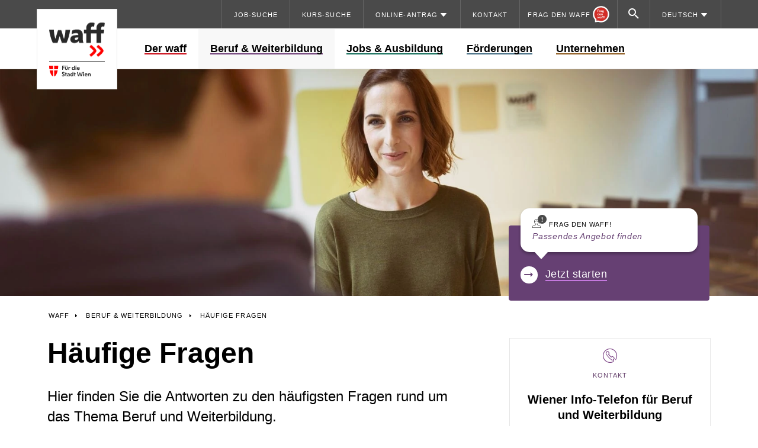

--- FILE ---
content_type: text/html; charset=UTF-8
request_url: https://www.waff.at/beruf-weiterbildung/haeufige-fragen/
body_size: 31466
content:
<!DOCTYPE html>
<html lang="de" class="no-js no-touch">

<head>
	<meta charset="UTF-8" />
		<meta name="viewport" content="width=device-width, initial-scale=1" />

	<!--

 __|  \ |     __|   \   _ \ _ \  __|    https://www.engarde.net
 _|     |    (_ |  _ \    / |  | _|     studio@engarde.net
___|_|\_|   \___|_/  _\_|_\___/ ___|    +43 316 77 34 36
  EN GARDE Interdisciplinary GmbH
       === THRU THE HEART ===

-->

	<meta name="wpen-backend-json" id="wpen-backend-json"
		content="{&quot;base_url&quot;:&quot;https:\/\/www.waff.at&quot;,&quot;privacy_notification_bar_url&quot;:&quot;https:\/\/www.waff.at?action=privacy_notification_html&quot;,&quot;template_url&quot;:&quot;https:\/\/www.waff.at\/wp-content\/themes\/waff&quot;,&quot;asset_url&quot;:&quot;https:\/\/www.waff.at\/wp-content\/themes\/waff\/assets\/dist\/&quot;,&quot;asset_url_scripts&quot;:&quot;https:\/\/www.waff.at\/wp-content\/themes\/waff\/assets\/dist\/scripts&quot;,&quot;current_url&quot;:&quot;https:\/\/www.waff.at\/beruf-weiterbildung\/haeufige-fragen\/&quot;,&quot;page_number&quot;:1,&quot;needs_paging&quot;:false,&quot;is_frontend&quot;:true,&quot;is_posts_page&quot;:false,&quot;autocomplete_events_url&quot;:&quot;https:\/\/www.waff.at\/wp-json\/waff\/events&quot;,&quot;autocomplete_courses_url&quot;:&quot;https:\/\/www.waff.at\/wp-json\/waff\/courses&quot;,&quot;translationStrings&quot;:{&quot;lightbox_error&quot;:&quot;Der angeforderte Inhalt kann nicht geladen werden.&lt;br\/&gt;Bitte versuch es sp\u00e4ter wieder.&quot;,&quot;lightbox_close&quot;:&quot;Schlie\u00dfen&quot;,&quot;lightbox_next&quot;:&quot;Weiter&quot;,&quot;lightbox_prev&quot;:&quot;Zur\u00fcck&quot;,&quot;course_application_error_main_residence&quot;:&quot;Sie m\u00fcssen in Wien Ihren Hauptwohnsitz haben.&quot;,&quot;course_application_error_age&quot;:&quot;Sie m\u00fcssen mindestens 18 Jahre alt sein.&quot;,&quot;course_application_error_school_level&quot;:&quot;Ihr Schulniveau ist nicht hoch genug.&quot;,&quot;course_application_error_german_level&quot;:&quot;Ihre Deutschkenntnisse sollten mindestens auf B2-Niveau liegen.&quot;,&quot;course_application_error_ams&quot;:&quot;Sie m\u00fcssen bei der AMS registriert sein.&quot;,&quot;course_application_error_working_permit&quot;:&quot;Sie ben\u00f6tigen eine Arbeitserlaubnis.&quot;},&quot;google_sensor&quot;:false,&quot;google_apikey&quot;:&quot;AIzaSyDOMWEjadl8C_1ehgTnexNv5DGG65lqbqE&quot;,&quot;languageData&quot;:{&quot;current&quot;:{&quot;slug&quot;:&quot;de&quot;,&quot;locale&quot;:&quot;de-DE&quot;,&quot;name&quot;:&quot;Deutsch&quot;,&quot;url&quot;:&quot;https:\/\/www.waff.at\/beruf-weiterbildung\/haeufige-fragen\/&quot;,&quot;flag&quot;:&quot;https:\/\/www.waff.at\/wp-content\/plugins\/polylang-pro\/vendor\/wpsyntex\/polylang\/flags\/at.png&quot;,&quot;is_current&quot;:true,&quot;is_empty&quot;:false}}}" />
	<link rel="preload" as="font"
		href="https://www.waff.at/wp-content/themes/waff/assets/dist/fonts/icons.woff2?v=59006"
		type="font/woff2" crossorigin="anonymous">

	<meta name='robots' content='index, follow, max-image-preview:large, max-snippet:-1, max-video-preview:-1' />
	<style>img:is([sizes="auto" i], [sizes^="auto," i]) { contain-intrinsic-size: 3000px 1500px }</style>
	
	<!-- This site is optimized with the Yoast SEO plugin v26.4 - https://yoast.com/wordpress/plugins/seo/ -->
	<title>Häufige Fragen zu Beruf und Weiterbildung – WAFF</title>
	<meta name="description" content="Fragen an uns? Hier beantworten wir die häufigsten Fragen rund um das Thema Beruf und Weiterbildung. Der waff ist für Sie da!" />
	<link rel="canonical" href="https://www.waff.at/beruf-weiterbildung/haeufige-fragen/" />
	<meta property="og:locale" content="de_DE" />
	<meta property="og:type" content="article" />
	<meta property="og:title" content="Häufige Fragen zu Beruf und Weiterbildung – WAFF" />
	<meta property="og:description" content="Fragen an uns? Hier beantworten wir die häufigsten Fragen rund um das Thema Beruf und Weiterbildung. Der waff ist für Sie da!" />
	<meta property="og:url" content="https://www.waff.at/beruf-weiterbildung/haeufige-fragen/" />
	<meta property="og:site_name" content="WAFF" />
	<meta property="article:modified_time" content="2024-12-20T07:18:32+00:00" />
	<meta property="og:image" content="https://www.waff.at/wp-content/uploads/2018/01/haeufige-fragen.jpg" />
	<meta property="og:image:width" content="1920" />
	<meta property="og:image:height" content="640" />
	<meta property="og:image:type" content="image/jpeg" />
	<meta name="twitter:card" content="summary_large_image" />
	<meta name="twitter:label1" content="Geschätzte Lesezeit" />
	<meta name="twitter:data1" content="2 Minuten" />
	<script type="application/ld+json" class="yoast-schema-graph">{"@context":"https://schema.org","@graph":[{"@type":"WebPage","@id":"https://www.waff.at/beruf-weiterbildung/haeufige-fragen/","url":"https://www.waff.at/beruf-weiterbildung/haeufige-fragen/","name":"Häufige Fragen zu Beruf und Weiterbildung – WAFF","isPartOf":{"@id":"https://www.waff.at/#website"},"primaryImageOfPage":{"@id":"https://www.waff.at/beruf-weiterbildung/haeufige-fragen/#primaryimage"},"image":{"@id":"https://www.waff.at/beruf-weiterbildung/haeufige-fragen/#primaryimage"},"thumbnailUrl":"https://www.waff.at/wp-content/uploads/2018/01/haeufige-fragen.jpg","datePublished":"2017-10-12T11:42:56+00:00","dateModified":"2024-12-20T07:18:32+00:00","description":"Fragen an uns? Hier beantworten wir die häufigsten Fragen rund um das Thema Beruf und Weiterbildung. Der waff ist für Sie da!","breadcrumb":{"@id":"https://www.waff.at/beruf-weiterbildung/haeufige-fragen/#breadcrumb"},"inLanguage":"de","potentialAction":[{"@type":"ReadAction","target":["https://www.waff.at/beruf-weiterbildung/haeufige-fragen/"]}]},{"@type":"ImageObject","inLanguage":"de","@id":"https://www.waff.at/beruf-weiterbildung/haeufige-fragen/#primaryimage","url":"https://www.waff.at/wp-content/uploads/2018/01/haeufige-fragen.jpg","contentUrl":"https://www.waff.at/wp-content/uploads/2018/01/haeufige-fragen.jpg","width":1920,"height":640,"caption":"Frau mit kurzen Haaren klärt häufig an den waff gestellte Fragen"},{"@type":"BreadcrumbList","@id":"https://www.waff.at/beruf-weiterbildung/haeufige-fragen/#breadcrumb","itemListElement":[{"@type":"ListItem","position":1,"name":"Startseite","item":"https://www.waff.at/"},{"@type":"ListItem","position":2,"name":"Beruf &#038; Weiterbildung","item":"https://www.waff.at/beruf-weiterbildung/"},{"@type":"ListItem","position":3,"name":"Häufige Fragen"}]},{"@type":"WebSite","@id":"https://www.waff.at/#website","url":"https://www.waff.at/","name":"WAFF","description":"Wiener ArbeitnehmerInnen Förderungsfond","publisher":{"@id":"https://www.waff.at/#organization"},"potentialAction":[{"@type":"SearchAction","target":{"@type":"EntryPoint","urlTemplate":"https://www.waff.at/?s={search_term_string}"},"query-input":{"@type":"PropertyValueSpecification","valueRequired":true,"valueName":"search_term_string"}}],"inLanguage":"de"},{"@type":"Organization","@id":"https://www.waff.at/#organization","name":"WAFF","url":"https://www.waff.at/","logo":{"@type":"ImageObject","inLanguage":"de","@id":"https://www.waff.at/#/schema/logo/image/","url":"https://www.waff.at/wp-content/uploads/2023/04/waff-logo.svg","contentUrl":"https://www.waff.at/wp-content/uploads/2023/04/waff-logo.svg","width":186,"height":61,"caption":"WAFF"},"image":{"@id":"https://www.waff.at/#/schema/logo/image/"}}]}</script>
	<!-- / Yoast SEO plugin. -->


<link rel='dns-prefetch' href='//jobs.ams.at' />
<link href='//jobs.waff.at' rel='preconnect' />
<style id='classic-theme-styles-inline-css' type='text/css'>
/*! This file is auto-generated */
.wp-block-button__link{color:#fff;background-color:#32373c;border-radius:9999px;box-shadow:none;text-decoration:none;padding:calc(.667em + 2px) calc(1.333em + 2px);font-size:1.125em}.wp-block-file__button{background:#32373c;color:#fff;text-decoration:none}
</style>
<link rel='stylesheet' id='borlabs-cookie-css' href='https://www.waff.at/wp-content/cache/borlabs-cookie/borlabs-cookie_1_de.css?ver=2.3.5-6' type='text/css' media='all' />
<link rel='stylesheet' id='style-css' href='https://www.waff.at/wp-content/themes/waff/assets/dist/styles/style.css?ver=534d4d631b7f6018680b39218f8fe5c4' type='text/css' media='all' />
<script type="text/javascript" src="https://www.waff.at/wp-includes/js/jquery/jquery.min.js?ver=3.7.1" id="jquery-core-js"></script>
<script type="text/javascript" src="https://www.waff.at/wp-includes/js/jquery/jquery-migrate.min.js?ver=3.4.1" id="jquery-migrate-js"></script>
<script type="text/javascript" id="file_uploads_nfpluginsettings-js-extra">
/* <![CDATA[ */
var params = {"clearLogRestUrl":"https:\/\/www.waff.at\/wp-json\/nf-file-uploads\/debug-log\/delete-all","clearLogButtonId":"file_uploads_clear_debug_logger","downloadLogRestUrl":"https:\/\/www.waff.at\/wp-json\/nf-file-uploads\/debug-log\/get-all","downloadLogButtonId":"file_uploads_download_debug_logger"};
/* ]]> */
</script>
<script type="text/javascript" src="https://www.waff.at/wp-content/plugins/ninja-forms-uploads/assets/js/nfpluginsettings.js?ver=3.3.21" id="file_uploads_nfpluginsettings-js"></script>
<link rel="alternate" title="oEmbed (JSON)" type="application/json+oembed" href="https://www.waff.at/wp-json/oembed/1.0/embed?url=https%3A%2F%2Fwww.waff.at%2Fberuf-weiterbildung%2Fhaeufige-fragen%2F&#038;lang=de" />
<link rel="alternate" title="oEmbed (XML)" type="text/xml+oembed" href="https://www.waff.at/wp-json/oembed/1.0/embed?url=https%3A%2F%2Fwww.waff.at%2Fberuf-weiterbildung%2Fhaeufige-fragen%2F&#038;format=xml&#038;lang=de" />
<!-- Matomo --><script type="text/javascript">
/* <![CDATA[ */
(function () {
function initTracking() {
var _paq = window._paq = window._paq || [];
if (!window._paq.find || !window._paq.find(function (m) { return m[0] === "disableCookies"; })) {
	window._paq.push(["disableCookies"]);
}
_paq.push(['enableJSErrorTracking']);
_paq.push(["setCookieDomain", "*.www.waff.at"]);
_paq.push(["setDomains", ["*.www.waff.at"]]);_paq.push(['trackPageView']);_paq.push(['enableLinkTracking']);_paq.push(['alwaysUseSendBeacon']);_paq.push(['setTrackerUrl', "\/\/www.waff.at\/wp-content\/plugins\/matomo\/app\/matomo.php"]);_paq.push(['setSiteId', '2']);var d=document, g=d.createElement('script'), s=d.getElementsByTagName('script')[0];
g.type='text/javascript'; g.async=true; g.src="\/\/www.waff.at\/wp-content\/uploads\/matomo\/matomo.js"; s.parentNode.insertBefore(g,s);
}
if (document.prerendering) {
	document.addEventListener('prerenderingchange', initTracking, {once: true});
} else {
	initTracking();
}
})();
/* ]]> */
</script>
<!-- End Matomo Code -->		<style>
			.ams-search-widget-container {
				margin: 1.5em auto .5em;
			}

			.ams-search-widget-container .widget-wrapper {
				padding: 0 !important;
			}

			.ams-search-widget-container .widget-wrapper>.row:first-child {
				display: none !important;
			}

			.ams-search-widget-container .widget-wrapper>div:last-child {
				display: none !important;
			}

			/* Dropdown specific styles */
			.ams-search-widget-container .c-ams-dropdown {
				position: relative;
				display: inline-block;
			}

			.ams-search-widget-container .btn-dropdown {
				width: 120px;
				text-align: right;
				background: #fff;
				border: 1px solid #ccd3dd;
				color: #2556ac;
				padding: 0.5rem 2rem 0.5rem 0.75rem;
				border-radius: 3px;
				position: relative;
				cursor: pointer;
				font-size: 1rem;
				line-height: 1.5;
			}

			.ams-search-widget-container .btn-dropdown::after {
				content: "";
				position: absolute;
				right: 10px;
				top: 50%;
				transform: translateY(-50%);
				border-left: 5px solid transparent;
				border-right: 5px solid transparent;
				border-top: 5px solid #2556ac;
			}

			.ams-search-widget-container .dropdown-menu {
				position: absolute;
				top: 100%;
				left: 0;
				z-index: 1000;
				display: none;
				min-width: 120px;
				padding: 0.5rem 0;
				margin: 0;
				background-color: #fff;
				border: 1px solid #ccd3dd;
				border-radius: 3px;
				box-shadow: 0 2px 4px rgba(0, 0, 0, 0.1);
				list-style: none;
			}

			.ams-search-widget-container .dropdown-menu.show {
				display: block;
			}

			.ams-search-widget-container .dropdown-item {
				display: block;
				width: 100%;
				padding: 0.5rem 1rem;
				clear: both;
				font-weight: 400;
				color: #2556ac;
				text-align: right;
				background-color: transparent;
				border: 0;
				cursor: pointer;
			}

			.ams-search-widget-container .dropdown-item:hover,
			.ams-search-widget-container .dropdown-item:focus {
				background-color: #f8f9fa;
				text-decoration: none;
			}

			.ams-search-widget-container .dropdown-item.selected {
				background-color: #e9ecef;
				font-weight: 500;
			}

			.ams-search-widget-container {

				.visually-hidden,
				.visually-hidden-focusable:not(:focus):not(:focus-within) {
					position: absolute !important;
					width: 1px !important;
					height: 1px !important;
					padding: 0 !important;
					margin: -1px !important;
					overflow: hidden !important;
					clip: rect(0, 0, 0, 0) !important;
					white-space: nowrap !important;
					border: 0 !important;
				}
			}

			/* Existing styles continue below */
			.ams-search-widget-container h1 {
				color: #2556ac;
				font-size: 1.5rem;
				margin-bottom: 1.5rem;
			}

			.ams-search-widget-container {
				.form-control {
					display: block;
					width: 100%;
					padding: .375rem .75rem;
					font-size: 1rem;
					font-weight: 400;
					line-height: 1.5;
					color: #333333;
					background-color: #fff;
					background-clip: padding-box;
					border: 1px solid #dddddd;
					-webkit-appearance: none;
					appearance: none;
					box-sizing: border-box;
					transition: border-color .15sease-in-out, box-shadow .15sease-in-out;
					height: calc(2.25rem + 1px);
				}

				.form-control:focus {
					border-color: #2556ac;
					outline: 0;
					box-shadow: 0 0 0 2px rgba(37, 86, 172, 0.25);
				}

				button.btn.btn-dropdown {
					border: 1px solid #e6e6e6;
				}
			}

			.ams-search-widget-container {

				.c-ams-dropdown .btn-dropdown:focus,
				.c-ams-dropdown input:focus,
				.c-ams-autocomplete-input .btn-dropdown:focus,
				.c-ams-autocomplete-input input:focus {
					border-width: 2px;
					border-color: #0078c4;
					box-shadow: none;
				}

				.rounded-0 {
					border-radius: 0 !important;
				}

				[formgroupname="searchFields"] {
					display: grid;
					gap: .5em;
				}

				.c-ams-searchfields-button button {
					min-width: 5.4rem;
					text-align: left;
				}

				autocomplete-input+p {
					display: none;
				}

				sn-source-filter {
					display: none;
				}

				.btn {
					display: inline-block;
					font-weight: 400;
					line-height: 1.5;
					color: #000;
					text-align: center;
					text-decoration: none;
					vertical-align: middle;
					cursor: pointer;
					-webkit-user-select: none;
					user-select: none;
					background-color: transparent;
					border: 2px solid transparent;
					padding: .375rem .75rem;
					font-size: .9rem;
					border-radius: .25rem;
					transition: color .15sease-in-out, background-color .15sease-in-out, border-color .15sease-in-out, box-shadow .15sease-in-out;
				}

				.btn-primary {
					color: #fff;
					background-color: #0078c4;
					border-color: #0078c4;
				}

				.btn-primary:hover {
					background-color: #1e4589;
				}

				button:not(:disabled),
				[type=button]:not(:disabled),
				[type=reset]:not(:disabled),
				[type=submit]:not(:disabled) {
					cursor: pointer;
				}

				.mt-2 {
					margin-top: .5rem;
				}

				.mt-3 {
					margin-top: 1rem;
				}

				.ms-2 {
					margin-left: .5rem;
				}

				.ms-3 {
					margin-left: 1rem;
				}

				div:has(> #ams-start-submit-btn) {
					display: flex;
					justify-content: flex-start;
					margin-bottom: 1rem;
				}
			}

			.ams-search-widget-container .footer-text {
				color: #666;
				font-size: 1em;
				text-decoration: none;
				margin-top: 1.5rem;
				display: block;
				text-align: right;
				font-size: 1em;
				font-weight: 400 !important;
			}

			/* Layout specific styles */
			.ams-search-widget-container {

				.img-fluid {
					max-height: 40px;
					width: auto;
				}

				.d-flex {
					display: flex;
				}

				.flex-grow-1 {
					flex-grow: 1;
				}

				.align-items-center {
					align-items: center;
				}

				.justify-content-between {
					justify-content: space-between;
				}

			}
		</style>
		<meta name="generator" content="Elementor 3.27.7; features: e_font_icon_svg, additional_custom_breakpoints; settings: css_print_method-external, google_font-enabled, font_display-auto">
<meta name="application-name" content="WAFF" />
		<script>
			var waff = {
				favoriteEventsAjaxBaseUrl: 'https://www.waff.at/wp-json/en-route/favorite-events',
				ajaxUrl: 'https://www.waff.at/wp-admin/admin-ajax.php'
			}
		</script>
		<script defer>
document.addEventListener("DOMContentLoaded", function () {

if (document.body.classList.contains('elementor-page')) {
  return;
}

// FACT.AI default script
d=document.createElement('div');d.id='fact-advisor';d. className='fa1-from-top';document.querySelector("body").prepend(d);
window.fa1=window.fa1||function(){(window.fa1.q=window.fa1.q||[]).push(arguments)};window.fa1.adId='6284e8510cb6c90f8b6361ca';
window.fa1.ref = document.referrer;window.fa1.href = window.location.href;
x=function (f,a){c=f.createElement('script');c.src=a;c.async=1;f.querySelector("head").appendChild(c);}
f=document;a="https://advisor.factai.com/";b="-advisor.js";x(f,a+"polyfills"+b);x(f,a+"main"+b);
l=f.createElement('link');l.href=a+"styles.css";l.rel="stylesheet";f.querySelector("head").appendChild(l);

  function openFactAI(event, element) {
    fa1.show(element ?? document.body);
    event?.preventDefault();
  }

  if (
    window.location.hash == "#frag-den-waff" ||
    window.location.hash == "#fdw"
  ) {
    window.setTimeout(function () {
      openFactAI();
    }, 1000);
  }

  addEventListener("hashchange", (event) => {
    const hash = window.location.hash;
    if (
      window.location.hash == "#frag-den-waff" ||
      window.location.hash == "#fdw"
    ) {
      openFactAI(event, document.body);
    }
  });

  function trackEvent(action, name, value) {
    _paq && _paq.push(["trackEvent", "frag_den_waff", action, name, value]);
    console.debug(
      `_paq.push(['trackEvent', 'frag_den_waff', '${action}', '${name}', '${value}'])`
    );
  }

  let factConsultantMenuButton = document.querySelector(
    ".en-menu__item--online-consultant > a"
  );
  let factConsultantMenuButtonMobile = document.querySelector(
    "a.en-header__control.en-header__control--online-consultant"
  );
  if (factConsultantMenuButton) {
    factConsultantMenuButton &&
      factConsultantMenuButton.addEventListener("click", function (evt) {
        openFactAI(evt, factConsultantMenuButton);
      });
    factConsultantMenuButton &&
      factConsultantMenuButton.addEventListener("click", () => {
        trackEvent("fdw_open_widget", "fdw_navigation_desktop");
        trackEvent(
          "fdw_open_path",
          "fdw_path:" + location.pathname
        );
      });

    factConsultantMenuButtonMobile &&
      factConsultantMenuButtonMobile.addEventListener("click", function (evt) {
        openFactAI(evt, factConsultantMenuButton);
      });
    factConsultantMenuButtonMobile &&
      factConsultantMenuButtonMobile.addEventListener("click", () => {
        trackEvent("fdw_open_widget", "fdw_navigation_mobile");
        trackEvent(
          "fdw_open_path",
          "fdw_path:" + location.pathname
        );
      });

    window.setTimeout(() => {
      let countBubble = factConsultantMenuButton?.querySelector(
        ".en-online-consultant-count__count"
      );
      let countBubbleMobile = factConsultantMenuButtonMobile?.querySelector(
        ".en-header__control--online-consultant-count"
      );

      console.log("fa1.nrOfResults:", fa1.nrOfResults);
      if (fa1.nrOfResults >= 0 && countBubble) {
        countBubble.textContent = fa1.nrOfResults;
        countBubbleMobile.textContent = fa1.nrOfResults;
        factConsultantMenuButton.parentNode.classList.add(
          "en-menu__item--current"
        );
        // console.log("added count = " + fa1.nrOfResults + " to ", countBubble);
      }
    }, 500);
    // console.log("added click listener to menu item");
  }

  // QuickLinks on Startpage
  const quickLink = document.querySelector(
    ".en-mdl-quicklinks__item--frag-den-waff-person-bubble > a"
  );
  if (quickLink) {
    quickLink.addEventListener("click", function (evt) {
      // console.log("show online consultant");
      trackEvent("fdw_open_widget", "fdw_quicklinks");
      trackEvent(
        "fdw_open_path",
        "fdw_path:" + location.pathname,
        "fdw_quicklinks"
      );
      trackEvent("fdw_open_question", "fdw_q:quicklink");
      fa1.show(this);
      evt.preventDefault();
    });



  }

  const headerLink = document.querySelector(
    '.en-mdl-stage__online-consultant a[href^="javascript:fa1"]'
  );
  if (headerLink) {
    headerLink.addEventListener("click", function (evt) {
      console.debug("show online consultant - header");
      trackEvent("fdw_open_widget", "fdw_header");
      trackEvent(
        "fdw_open_path",
        "fdw_path:" + location.pathname,
        "fdw_header"
      );
      trackEvent("fdw_open_question", "fdw_q:" + evt.target?.textContent);
      openFactAI(evt, this);
      console.debug("DONE: show online consultant - header");
    });
    console.debug("added click listener to headerLink");
  }

  const moduleLinks = document.querySelectorAll(
    '.en-content__article section.en-mdl-online_consultant_teaser a[href^="javascript:fa1"]'
  );
  if (moduleLinks) {
    moduleLinks.forEach((moduleLink) => {
      moduleLink.addEventListener("click", function (evt) {
        // console.log("show online consultant - module");
        trackEvent("fdw_open_widget", "fdw_module");
        trackEvent(
          "fdw_open_path",
          "fdw_path:" + location.pathname
        );
        trackEvent("fdw_open_question", "fdw_q:" + evt.target?.textContent);
        openFactAI(evt, this);
      });
    });
    // console.log("added click listener to moduleLinks");
  }

  window.factAdvisorWrapper = document.getElementById("fact-advisor");
  if (!factAdvisorWrapper) {
    console.debug(
      "WARNING: #fact-advisor didn't exist yet. Please check Options > Advanced"
    );
    // create <div id="fact-advisor" class="fa1-from-top"></div>
    factAdvisorWrapper.createElement("div");
    factAdvisorWrapper.setAttribute("id", "fact-advisor");
    factAdvisorWrapper.classList.add("fa1-from-top");
    document.body.appendChild(factAdvisorWrapper);
  }
}); // DOMContentLoaded

</script>
<script defer>
document.addEventListener('DOMContentLoaded', function() {

  // MATOMO tracking for chatbot

  function trackEvent(action, name) {
    _paq && _paq.push(["trackEvent", "chatbot", action, name]);
    console.debug(
      `_paq.push(['trackEvent', 'chatbot', '${action}', '${name}'])`
    );
  }

    // Select all the links with the specified CSS path
    const chatbotStageLinks = document.querySelectorAll('.en-mdl-stage__online-consultant .en-mdl-online_consultant_teaser--waff_chatbot a.en-online_consultant_teaser__link-text');
    const chatbotContentLinks = document.querySelectorAll('.en-content__article .en-mdl-online_consultant_teaser--waff_chatbot a.en-online_consultant_teaser__link-text');
    const chatbotStageForm = document.querySelector('.en-mdl-stage__online-consultant .en-mdl-online_consultant_teaser--waff_chatbot form');
    const chatbotContentForm = document.querySelector('.en-content__article .en-mdl-online_consultant_teaser--waff_chatbot form');
    const chatbotStageFormInput = document.querySelector('.en-mdl-stage__online-consultant .en-mdl-online_consultant_teaser--waff_chatbot input[type=search]');
    const chatbotContentFormInput = document.querySelector('.en-content__article .en-mdl-online_consultant_teaser--waff_chatbot input[type=search]');

    chatbotStageLinks.forEach(function(link) {
      link.addEventListener('click', function(event) {
        trackEvent('chatbot_header_question_link', link.textContent);
      });
    });
    chatbotContentLinks.forEach(function(link) {
      link.addEventListener('click', function(event) {
        trackEvent('chatbot_module_question_link', link.textContent);
      });
    });
    chatbotStageForm && chatbotStageForm.addEventListener('submit', function(event) {
      trackEvent('chatbot_header_form', 'Chatbot Widget Submit Button');
    });
    chatbotContentForm && chatbotContentForm.addEventListener('submit', function(event) {
      trackEvent('chatbot_module_form', 'Chatbot Widget Submit Button');
    });
    chatbotStageFormInput && chatbotStageFormInput.addEventListener('click', function(event) {
      trackEvent('chatbot_header_form_input', 'Chatbot Widget Fake Input');
    });
    chatbotContentFormInput && chatbotContentFormInput.addEventListener('click', function(event) {
      trackEvent('chatbot_module_form_input', 'Chatbot Widget Submit Fake Input');
    });

});
</script>
 

<!-- Matomo Tag Manager -->
<script>
var _mtm = window._mtm = window._mtm || [];
_mtm.push({'mtm.startTime': (new Date().getTime()), 'event': 'mtm.Start'});
var d=document, g=d.createElement('script'), s=d.getElementsByTagName('script')[0];
g.async=true; g.src='https://www.waff.at/wp-content/plugins/matomo/app/../../../uploads/matomo/container_rPN955V1.js'; s.parentNode.insertBefore(g,s);
</script>
<!-- End Matomo Tag Manager -->
<!-- Siteimprove -->
<script async src="https://siteimproveanalytics.com/js/siteanalyze_6026827.js"></script>
<!-- End Siteimprove -->
<script>
window.COOKIE_DOMAIN = '.waff.at';
window.borlabsDialog = document.cookie.indexOf("borlabs-dialog") != -1;
window.borlabsCookie = document.cookie.indexOf("borlabs-cookie") != -1;
if (!borlabsDialog) {
	document.cookie = "borlabs-dialog="+(new Date().getTime()+Math.random())+";domain="+COOKIE_DOMAIN+";path=/;";
}	
</script>
			<style>
				.e-con.e-parent:nth-of-type(n+4):not(.e-lazyloaded):not(.e-no-lazyload),
				.e-con.e-parent:nth-of-type(n+4):not(.e-lazyloaded):not(.e-no-lazyload) * {
					background-image: none !important;
				}
				@media screen and (max-height: 1024px) {
					.e-con.e-parent:nth-of-type(n+3):not(.e-lazyloaded):not(.e-no-lazyload),
					.e-con.e-parent:nth-of-type(n+3):not(.e-lazyloaded):not(.e-no-lazyload) * {
						background-image: none !important;
					}
				}
				@media screen and (max-height: 640px) {
					.e-con.e-parent:nth-of-type(n+2):not(.e-lazyloaded):not(.e-no-lazyload),
					.e-con.e-parent:nth-of-type(n+2):not(.e-lazyloaded):not(.e-no-lazyload) * {
						background-image: none !important;
					}
				}
			</style>
			
<meta name="format-detection" content="telephone=no" />
<link rel="icon" sizes="16x16" href="https://www.waff.at/wp-content/themes/waff/assets/dist/images/favicons/favicon-16x16.png?v=534d4d631b7f6018680b39218f8fe5c4" type="image/png" />
<link rel="icon" sizes="32x32" href="https://www.waff.at/wp-content/themes/waff/assets/dist/images/favicons/favicon-32x32.png?v=534d4d631b7f6018680b39218f8fe5c4" type="image/png" />
<link rel="icon" sizes="96x96" href="https://www.waff.at/wp-content/themes/waff/assets/dist/images/favicons/favicon-96x96.png?v=534d4d631b7f6018680b39218f8fe5c4" type="image/png" />
<link rel="icon" sizes="144x144" href="https://www.waff.at/wp-content/themes/waff/assets/dist/images/favicons/favicon-144x144.png?v=534d4d631b7f6018680b39218f8fe5c4" type="image/png" />
<link rel="apple-touch-icon" href="https://www.waff.at/wp-content/themes/waff/assets/dist/images/favicons/apple-icon.png?v=534d4d631b7f6018680b39218f8fe5c4" />
<link rel="apple-touch-icon" sizes="180x180" href="https://www.waff.at/wp-content/themes/waff/assets/dist/images/favicons/apple-touch-icon-180x180.png?v=534d4d631b7f6018680b39218f8fe5c4" />
<link rel="manifest" href="https://www.waff.at/wp-content/themes/waff/assets/dist/images/favicons/manifest.json?v=534d4d631b7f6018680b39218f8fe5c4" />
<link rel="mask-icon" color="#3fa5c6" href="https://www.waff.at/wp-content/themes/waff/assets/dist/images/favicons/safari-pinned-tab.svg?v=534d4d631b7f6018680b39218f8fe5c4" />
<meta name="theme-color" content="#ffffff" />

<link rel="icon" href="https://www.waff.at/wp-content/uploads/2021/06/favicon-96x96-1-96x93.png" sizes="32x32" />
<link rel="icon" href="https://www.waff.at/wp-content/uploads/2021/06/favicon-96x96-1.png" sizes="192x192" />
<link rel="apple-touch-icon" href="https://www.waff.at/wp-content/uploads/2021/06/favicon-96x96-1.png" />
<meta name="msapplication-TileImage" content="https://www.waff.at/wp-content/uploads/2021/06/favicon-96x96-1.png" />
		<style type="text/css" id="wp-custom-css">
			.en-visible {
    visibility: visible
}

.en-invisible {
    visibility: hidden
}

.en-collapse {
    visibility: collapse
}

@media print,screen and (min-width: 40rem) {
    .en-visible--sm {
        visibility:visible
    }

    .en-invisible--sm {
        visibility: hidden
    }

    .en-collapse--sm {
        visibility: collapse
    }
}

@media print,screen and (min-width: 62.5rem) {
    .en-visible--md {
        visibility:visible
    }

    .en-invisible--md {
        visibility: hidden
    }

    .en-collapse--md {
        visibility: collapse
    }
}

@media screen and (min-width: 80rem) {
    .en-visible--lg {
        visibility:visible
    }

    .en-invisible--lg {
        visibility: hidden
    }

    .en-collapse--lg {
        visibility: collapse
    }
}
body.elementor-template-canvas {
  flex-grow: 0;
}		</style>
		</head>

<body class="en-body en-special-page en-special-page--frag_den_waff  elementor-default elementor-kit-29735"  data-en-theme="purple" data-en-template="main"><div id="fb-root"></div>

<nav id="menu-de-skiplinks" aria-label="Skip-Links" class="en-skiplinks"><a  href="#inhalt" class="en-skiplink"><span>Zum Hauptinhalt springen</span></a>
<a  href="#navigation" class="en-skiplink"><span>Zur Navigation springen</span></a>
</nav>
<header class="en-header">
	<div class="en-header__inner">

		<div class="en-header__top">
			<a href="https://www.waff.at/" class="en-logo en-logo--mobile en-header__logo-mobile"><span
					class="en-visually-hidden">WAFF</span></a>
			<div class="en-header__controls">
									<a class="en-header__control en-header__control--online-consultant"
						href="https://www.waff.at/online-berater/"
						aria-label="Online Consultant">
						<div class="en-header__control-inner">
							<div class="en-header__control--online-consultant">
								<svg width="96" height="97" viewBox="0 0 96 97" fill="none"
    xmlns="http://www.w3.org/2000/svg">
    <path d="M20.7474 77.6484C12.908 70.3964 8.00002 60.0214 8.00002 48.4998C8.00002 26.5746 25.7738 8.80078 47.699 8.80078C69.6243 8.80078 87.3981 26.5746 87.3981 48.4998C87.3981 70.425 69.6243 88.1988 47.699 88.1988C42.4247 88.1988 37.3907 87.1704 32.7865 85.3029L20.7474 86.3778V77.6484Z" fill="#D22D26"/>
    <path fill-rule="evenodd" clip-rule="evenodd" d="M32.7865 85.3029C37.3907 87.1704 42.4247 88.1988 47.699 88.1988C69.6243 88.1988 87.3981 70.425 87.3981 48.4998C87.3981 26.5746 69.6243 8.80078 47.699 8.80078C25.7738 8.80078 8.00002 26.5746 8.00002 48.4998C8.00002 60.0214 12.908 70.3964 20.7474 77.6484V86.3778L32.7865 85.3029ZM12.7474 80.9589C4.84506 72.4519 1.52588e-05 61.0368 1.52588e-05 48.4998C1.52588e-05 22.1563 21.3555 0.800781 47.699 0.800781C74.0426 0.800781 95.3981 22.1563 95.3981 48.4998C95.3981 74.8433 74.0426 96.1988 47.699 96.1988C42.0864 96.1988 36.6853 95.2262 31.6653 93.4349L12.7474 95.1238V80.9589Z" fill="white"/>
    <path d="M27.4338 35.6726V22.0438H35.6644V24.4063H30.0671V27.9141H34.4832V30.2406H30.0671V35.6746H27.4318L27.4338 35.6726Z" fill="white"/>
    <path d="M36.8453 35.6729V26.5319H39.154V28.1852H39.2635C39.4687 27.5797 39.7874 27.1156 40.2177 26.7949C40.6479 26.4742 41.1778 26.3128 41.8072 26.3128C42.1698 26.3128 42.4865 26.3845 42.7514 26.53V29.0736H42.6418C42.4845 28.9999 42.3092 28.9462 42.114 28.9103C41.9208 28.8745 41.7375 28.8565 41.5682 28.8565C40.877 28.8565 40.3412 29.0995 39.9607 29.5836C39.5783 30.0676 39.389 30.7289 39.389 31.5636V35.6709H36.8453V35.6729Z" fill="white"/>
    <path d="M46.6219 35.8181C45.7375 35.8181 45.0344 35.581 44.5145 35.109C43.9926 34.6369 43.7336 33.9755 43.7336 33.129C43.7336 32.2824 44.0364 31.5912 44.642 31.0932C45.2475 30.5972 46.0662 30.3004 47.096 30.2028L49.6397 29.9479V29.9299C49.6397 29.434 49.5043 29.0575 49.2314 28.8025C48.9585 28.5475 48.4585 28.4201 47.7314 28.4201C47.1857 28.4201 46.6319 28.4838 46.0682 28.6113C45.5045 28.7388 45.0543 28.8862 44.7137 29.0555H44.6041L44.9666 26.8923C45.3551 26.7349 45.8331 26.5994 46.4028 26.4839C46.9725 26.3684 47.5721 26.3106 48.2015 26.3106C49.57 26.3106 50.5759 26.6313 51.2173 27.2727C51.8587 27.9141 52.1814 28.8483 52.1814 30.0714V32.9796C52.1814 33.4517 52.2153 33.9178 52.281 34.3779C52.3467 34.8381 52.4603 35.2265 52.6176 35.5412V35.6687H50.2373C50.1636 35.4874 50.0979 35.2603 50.0381 34.9874C49.9763 34.7146 49.9405 34.4636 49.9285 34.2325H49.819C49.5879 34.6807 49.1895 35.0572 48.6198 35.3599C48.0501 35.6627 47.3848 35.8141 46.6219 35.8141V35.8181ZM46.3132 32.9477C46.3132 33.2146 46.4008 33.4377 46.5761 33.621C46.7514 33.8022 47.0402 33.8939 47.4386 33.8939C48.0681 33.8939 48.592 33.7086 49.0103 33.3401C49.4286 32.9716 49.6377 32.4836 49.6377 31.878V31.6609L47.7115 31.878C47.2275 31.9259 46.8729 32.0334 46.6478 32.1968C46.4227 32.3601 46.3112 32.6111 46.3112 32.9517L46.3132 32.9477Z" fill="white"/>
    <path d="M58.8143 40.4334C58.0753 40.4334 57.3881 40.3477 56.7527 40.1784C56.1173 40.0091 55.6053 39.784 55.2169 39.5051L55.6352 37.3977H55.7448C56.0953 37.6526 56.5077 37.8479 56.9798 37.9873C57.4519 38.1267 57.9478 38.1964 58.4697 38.1964C59.4019 38.1964 60.123 37.9395 60.633 37.4236C61.1409 36.9077 61.3959 36.1726 61.3959 35.2165V34.2903H61.2684C61.0015 34.7265 60.615 35.0651 60.1051 35.3081C59.5972 35.5512 59.0334 35.6707 58.4159 35.6707C57.6032 35.6707 56.8921 35.4775 56.2806 35.089C55.6691 34.7006 55.193 34.1528 54.8544 33.4437C54.5157 32.7346 54.3464 31.9139 54.3464 30.9817C54.3464 30.0495 54.5157 29.2308 54.8544 28.5276C55.193 27.8245 55.6691 27.2807 56.2806 26.8923C56.8921 26.5038 57.6032 26.3106 58.4159 26.3106C59.0952 26.3106 59.7127 26.454 60.2684 26.7369C60.8262 27.0217 61.2246 27.4121 61.4676 27.9081H61.5771C61.601 27.703 61.6429 27.4619 61.7046 27.191C61.7644 26.9181 61.8321 26.697 61.9038 26.5277H64.3758V26.6373C64.2184 26.952 64.1069 27.3424 64.0392 27.8085C63.9734 28.2746 63.9396 28.7447 63.9396 29.2168V35.1767C63.9396 36.836 63.4914 38.1267 62.595 39.047C61.6986 39.9673 60.4377 40.4274 58.8163 40.4274L58.8143 40.4334ZM59.2147 33.4915C59.9059 33.4915 60.4597 33.2624 60.878 32.8003C61.2963 32.3402 61.5054 31.7346 61.5054 30.9837C61.5054 30.2327 61.2963 29.6292 60.878 29.175C60.4597 28.7208 59.9059 28.4938 59.2147 28.4938C58.5235 28.4938 57.9538 28.7189 57.5435 29.167C57.1311 29.6152 56.926 30.2267 56.926 31.0016C56.926 31.7765 57.1311 32.3701 57.5435 32.8182C57.9558 33.2664 58.5116 33.4915 59.2147 33.4915Z" fill="white"/>
    <path d="M33.8475 54.3928V53.0124H33.738C33.4711 53.5084 33.0747 53.9008 32.5468 54.1837C32.0189 54.4685 31.4233 54.61 30.7561 54.61C29.9433 54.61 29.2362 54.4108 28.6307 54.0104C28.0251 53.61 27.553 53.0503 27.2124 52.3292C26.8738 51.6081 26.7045 50.7695 26.7045 49.8134C26.7045 48.8573 26.8698 48.0207 27.2044 47.3056C27.5371 46.5905 28.0092 46.0327 28.6227 45.6343C29.2342 45.2339 29.9453 45.0348 30.758 45.0348C31.3755 45.0348 31.9393 45.1583 32.4472 45.4072C32.9551 45.6562 33.3436 45.9909 33.6105 46.4152H33.738V40.2183H36.2817V54.3908H33.8475V54.3928ZM31.5588 52.4129C32.25 52.4129 32.8038 52.1738 33.2221 51.6958C33.6404 51.2177 33.8495 50.5902 33.8495 49.8154C33.8495 49.0405 33.6404 48.4011 33.2221 47.935C32.8038 47.4689 32.25 47.2358 31.5588 47.2358C30.8676 47.2358 30.3019 47.4669 29.8955 47.927C29.4892 48.3872 29.286 49.0226 29.286 49.8353C29.286 50.648 29.4892 51.2496 29.8955 51.7157C30.3019 52.1818 30.8556 52.4149 31.5588 52.4149V52.4129Z" fill="white"/>
    <path d="M43.315 54.6095C42.321 54.6095 41.4645 54.4162 40.7434 54.0278C40.0224 53.6394 39.4686 53.0896 39.0802 52.3745C38.6918 51.6594 38.4985 50.8248 38.4985 49.8667C38.4985 48.8608 38.7017 47.9983 39.1081 47.2772C39.5144 46.5561 40.0742 46.0023 40.7893 45.6139C41.5044 45.2255 42.3151 45.0323 43.2234 45.0323C44.5679 45.0323 45.6157 45.4446 46.3667 46.2673C47.1176 47.0919 47.4941 48.2293 47.4941 49.6834V50.2471L41.2076 50.9563C41.3769 51.514 41.6796 51.9064 42.1159 52.1375C42.5521 52.3685 43.0859 52.4821 43.7154 52.4821C44.309 52.4821 44.9026 52.4024 45.4962 52.245C46.0898 52.0877 46.538 51.9124 46.8407 51.7172H46.9682L46.6057 53.8983C46.2671 54.0796 45.793 54.2429 45.1874 54.3884C44.5819 54.5338 43.9584 54.6055 43.315 54.6055V54.6095ZM43.1696 47.068C42.5999 47.068 42.1298 47.2413 41.7613 47.5859C41.3908 47.9305 41.1637 48.4484 41.0801 49.1396L44.9683 48.7034C44.8827 48.1337 44.6835 47.7194 44.3687 47.4584C44.054 47.1975 43.6536 47.068 43.1696 47.068V47.068Z" fill="white"/>
    <path d="M49.2571 54.3923V45.2514H51.5657V46.7951H51.6753C51.9044 46.2613 52.2848 45.835 52.8107 45.5143C53.3385 45.1936 53.9521 45.0323 54.6552 45.0323C55.7209 45.0323 56.5595 45.3868 57.171 46.096C57.7825 46.8051 58.0893 47.7891 58.0893 49.048V54.3904H55.5456V49.3747C55.5456 47.9445 54.958 47.2314 53.7827 47.2314C53.1891 47.2314 52.7111 47.4425 52.3466 47.8668C51.984 48.2911 51.8008 48.8548 51.8008 49.5559V54.3904H49.2571V54.3923Z" fill="white"/>
    <path d="M31.6484 73.1132H28.9772C28.5649 72.2408 28.1844 71.3026 27.8319 70.2967C27.4813 69.2907 27.1785 68.249 26.9235 67.1713C26.6686 66.0937 26.4694 65.028 26.324 63.9723H28.9035C28.9872 64.9782 29.1585 66.0618 29.4115 67.2251C29.6664 68.3884 29.9812 69.5397 30.3556 70.6771H30.4831L32.6464 64.1535H34.4092L36.5724 70.6771H36.682C37.0704 69.5377 37.3911 68.3864 37.6441 67.2251C37.8991 66.0618 38.0684 64.9782 38.152 63.9723H40.6957C40.4647 65.5598 40.1201 67.1554 39.6599 68.7609C39.1998 70.3664 38.648 71.8165 38.0066 73.1132H35.3713L33.5726 67.8984H33.463L31.6464 73.1132H31.6484Z" fill="white"/>
    <path d="M44.4964 73.2587C43.612 73.2587 42.9089 73.0217 42.389 72.5496C41.8671 72.0775 41.6082 71.4162 41.6082 70.5696C41.6082 69.7231 41.9109 69.0319 42.5165 68.5339C43.122 68.0379 43.9407 67.7411 44.9705 67.6435L47.5142 67.3885V67.3706C47.5142 66.8746 47.3788 66.4981 47.1059 66.2432C46.833 65.9882 46.333 65.8607 45.606 65.8607C45.0602 65.8607 44.5064 65.9244 43.9427 66.0519C43.379 66.1794 42.9288 66.3268 42.5882 66.4961H42.4786L42.8412 64.3329C43.2296 64.1755 43.7076 64.0401 44.2773 63.9245C44.847 63.809 45.4466 63.7513 46.076 63.7513C47.4445 63.7513 48.4504 64.0719 49.0918 64.7133C49.7332 65.3548 50.0539 66.289 50.0539 67.512V70.4202C50.0539 70.8923 50.0878 71.3584 50.1535 71.8186C50.2193 72.2787 50.3328 72.6671 50.4902 72.9818V73.1093H48.1098C48.0381 72.9281 47.9704 72.701 47.9106 72.4281C47.8489 72.1552 47.813 71.9042 47.8011 71.6731H47.6915C47.4604 72.1213 47.0621 72.4978 46.4924 72.8006C45.9227 73.1034 45.2574 73.2547 44.4945 73.2547L44.4964 73.2587ZM44.1877 70.3884C44.1877 70.6553 44.2753 70.8784 44.4506 71.0616C44.6259 71.2429 44.9148 71.3345 45.3131 71.3345C45.9426 71.3345 46.4665 71.1493 46.8848 70.7808C47.3031 70.4123 47.5122 69.9242 47.5122 69.3187V69.1016L45.586 69.3187C45.102 69.3665 44.7474 69.4741 44.5223 69.6374C44.2973 69.8007 44.1857 70.0517 44.1857 70.3923L44.1877 70.3884Z" fill="white"/>
    <path d="M53.436 73.1129V66.0993H51.691V63.9739H53.436V62.6114C53.436 61.3525 53.7666 60.3944 54.426 59.741C55.0853 59.0877 55.9259 58.759 56.9418 58.759C57.3421 58.759 57.6967 58.7949 58.0055 58.8686C58.3142 58.9403 58.5831 59.0259 58.8142 59.1235L58.4696 61.1951H58.36C58.0692 61.0378 57.7485 60.9581 57.3979 60.9581C56.9617 60.9581 56.6171 61.1035 56.3621 61.3943C56.1071 61.6852 55.9797 62.1214 55.9797 62.703V63.9759H58.36L57.9955 66.1013H55.9797V73.1148H53.436V73.1129Z" fill="white"/>
    <path d="M61.1233 73.1129V66.0993H59.3784V63.9739H61.1233V62.6114C61.1233 61.3525 61.454 60.3944 62.1133 59.741C62.7727 59.0877 63.6133 58.759 64.6291 58.759C65.0295 58.759 65.3841 58.7949 65.6928 58.8686C66.0016 58.9403 66.2705 59.0259 66.5016 59.1235L66.1569 61.1951H66.0474C65.7566 61.0378 65.4359 60.9581 65.0853 60.9581C64.6491 60.9581 64.3045 61.1035 64.0495 61.3943C63.7945 61.6852 63.667 62.1214 63.667 62.703V63.9759H66.0474L65.6829 66.1013H63.667V73.1148H61.1233V73.1129Z" fill="white"/>
    <path d="M69.2618 73.2945C68.7399 73.2945 68.3256 73.1312 68.0169 72.8045C67.7081 72.4778 67.5527 72.0775 67.5527 71.6054C67.5527 71.1333 67.7081 70.7329 68.0169 70.4062C68.3256 70.0796 68.7399 69.9162 69.2618 69.9162C69.7837 69.9162 70.198 70.0796 70.5068 70.4062C70.8155 70.7329 70.9709 71.1333 70.9709 71.6054C70.9709 72.0775 70.8155 72.4778 70.5068 72.8045C70.198 73.1312 69.7837 73.2945 69.2618 73.2945ZM70.1881 68.8605H68.3356C68.2758 68.4243 68.218 67.8466 68.1623 67.1255C68.1085 66.4044 68.0647 65.6176 68.0348 64.7631C68.0049 63.9086 67.989 63.0879 67.989 62.3011V59.4845H70.5327V62.3011C70.5327 63.0879 70.5167 63.9086 70.4868 64.7631C70.457 65.6176 70.4131 66.4044 70.3594 67.1255C70.3056 67.8466 70.2478 68.4243 70.1861 68.8605H70.1881Z" fill="white"/>
</svg>
							</div>
						</div>
					</a>
														<button class="en-header__control en-header__toggle" data-en-cc-target=".en-body|&|.en-body"
						data-en-cc-class="en-has-flyout-open|en-is-active|en-has-search"
						data-en-cc-method="toggle|toggle|remove"
						aria-label="Menü">
						<span class="en-icon" aria-hidden="true" data-en-icon="menu"></span>
					</button>
								<button class="en-header__control en-header__search" data-en-search-trigger 					aria-label="Suche">
					<span class="en-icon" aria-hidden="true" data-en-icon="search"></span>
				</button>
			</div>
		</div>

					<div class="en-header__navigation">

									<div class="en-header__secondary">
						<div class="en-header__secondary-inner en-wrapper-limit en-wrapper-outer">

							<ul id="menu-de-sekundaermenue" class="en-menu en-menu--secondary"><li class="en-menu__submenu-cnt en-menu__submenu-cnt--type-top"><ul class="en-menu__submenu ">
<li class="en-menu__item"><a href="https://www.waff.at/job-suche/" class="en-menu__item-inner en-menu__item-inner--level-1 en-format-tiny-link"><span>Job-Suche</span></a>
</li><li class="en-menu__item"><a href="https://www.waff.at/kurssuche/" class="en-menu__item-inner en-menu__item-inner--level-1 en-format-tiny-link"><span>Kurs-Suche</span></a>
</li></ul></li><li class="en-menu__submenu-cnt en-menu__submenu-cnt--type-bottom"><ul class="en-menu__submenu ">
<li class="en-menu__item--online-antrag en-menu__item en-menu__item--has-children"><a href="#" class="en-menu__item-inner en-menu__item-inner--level-1 en-format-tiny-link"><span>Online-Antrag</span></a>
<ul class="en-menu__dropdown">
<li class="en-menu__item"><a title="Bildungskonto Online-Antrag" href="https://portal.waff.at/bzbwoa/#/start" class="en-menu__item-inner en-menu__item-inner--level-2 en-format-tiny-link"><span>Bildungskonto</span></a>
</li><li class="en-menu__item"><a target="_blank" href="https://stf-pflege.waff.at/" class="en-menu__item-inner en-menu__item-inner--level-2 en-format-tiny-link"><span>Pflege­­­ausbildungsprämie</span></a>
</li><li class="en-menu__item"><a href="https://stf-klima.waff.at/" class="en-menu__item-inner en-menu__item-inner--level-2 en-format-tiny-link"><span>Klimaschutz-Lehrausbildungs- prämie / Betriebe</span></a>
</li><li class="en-menu__item"><a target="_blank" href="https://stf-web.waff.at/" class="en-menu__item-inner en-menu__item-inner--level-2 en-format-tiny-link"><span>Innovation &#038; Beschäftigung</span></a>
</li></ul></li><li class="en-hidden en-menu__item--icon en-menu__item"><a title="Facebook" target="_blank" href="https://www.facebook.com/waff" class="en-menu__item-inner en-menu__item-inner--level-1 en-format-tiny-link"><span><span class="en-icon en-icon--sm" data-en-icon="social-facebook" aria-hidden="true"></span></span></a>
</li><li class="en-hidden en-menu__item--icon en-menu__item"><a title="YouTube" target="_blank" href="https://www.youtube.com/user/Testkanal83" class="en-menu__item-inner en-menu__item-inner--level-1 en-format-tiny-link"><span><span class="en-icon en-icon--sm" data-en-icon="social-youtube" aria-hidden="true"></span></span></a>
</li><li class="en-hidden en-menu__item--icon en-menu__item"><a title="Instagram" target="_blank" href="https://www.instagram.com/waff_wien/" class="en-menu__item-inner en-menu__item-inner--level-1 en-format-tiny-link"><span><span class="en-icon en-icon--sm" data-en-icon="social-instagram" aria-hidden="true"></span></span></a>
</li><li class="en-menu__item"><a href="https://www.waff.at/kontakt/" class="en-menu__item-inner en-menu__item-inner--level-1 en-format-tiny-link"><span>Kontakt</span></a>
</li><li aria-label="Online-Berater" class="en-menu__item--online-consultant en-menu__item--icon en-menu__item"><a href="#" class="en-menu__item-inner en-menu__item-inner--level-1 en-format-tiny-link"><span><span class="en-menu__item-text">Frag den WAFF</span>
					<div class="en-online-consultant-count"><svg width="96" height="97" viewBox="0 0 96 97" fill="none"
    xmlns="http://www.w3.org/2000/svg">
    <path d="M20.7474 77.6484C12.908 70.3964 8.00002 60.0214 8.00002 48.4998C8.00002 26.5746 25.7738 8.80078 47.699 8.80078C69.6243 8.80078 87.3981 26.5746 87.3981 48.4998C87.3981 70.425 69.6243 88.1988 47.699 88.1988C42.4247 88.1988 37.3907 87.1704 32.7865 85.3029L20.7474 86.3778V77.6484Z" fill="#D22D26"/>
    <path fill-rule="evenodd" clip-rule="evenodd" d="M32.7865 85.3029C37.3907 87.1704 42.4247 88.1988 47.699 88.1988C69.6243 88.1988 87.3981 70.425 87.3981 48.4998C87.3981 26.5746 69.6243 8.80078 47.699 8.80078C25.7738 8.80078 8.00002 26.5746 8.00002 48.4998C8.00002 60.0214 12.908 70.3964 20.7474 77.6484V86.3778L32.7865 85.3029ZM12.7474 80.9589C4.84506 72.4519 1.52588e-05 61.0368 1.52588e-05 48.4998C1.52588e-05 22.1563 21.3555 0.800781 47.699 0.800781C74.0426 0.800781 95.3981 22.1563 95.3981 48.4998C95.3981 74.8433 74.0426 96.1988 47.699 96.1988C42.0864 96.1988 36.6853 95.2262 31.6653 93.4349L12.7474 95.1238V80.9589Z" fill="white"/>
    <path d="M27.4338 35.6726V22.0438H35.6644V24.4063H30.0671V27.9141H34.4832V30.2406H30.0671V35.6746H27.4318L27.4338 35.6726Z" fill="white"/>
    <path d="M36.8453 35.6729V26.5319H39.154V28.1852H39.2635C39.4687 27.5797 39.7874 27.1156 40.2177 26.7949C40.6479 26.4742 41.1778 26.3128 41.8072 26.3128C42.1698 26.3128 42.4865 26.3845 42.7514 26.53V29.0736H42.6418C42.4845 28.9999 42.3092 28.9462 42.114 28.9103C41.9208 28.8745 41.7375 28.8565 41.5682 28.8565C40.877 28.8565 40.3412 29.0995 39.9607 29.5836C39.5783 30.0676 39.389 30.7289 39.389 31.5636V35.6709H36.8453V35.6729Z" fill="white"/>
    <path d="M46.6219 35.8181C45.7375 35.8181 45.0344 35.581 44.5145 35.109C43.9926 34.6369 43.7336 33.9755 43.7336 33.129C43.7336 32.2824 44.0364 31.5912 44.642 31.0932C45.2475 30.5972 46.0662 30.3004 47.096 30.2028L49.6397 29.9479V29.9299C49.6397 29.434 49.5043 29.0575 49.2314 28.8025C48.9585 28.5475 48.4585 28.4201 47.7314 28.4201C47.1857 28.4201 46.6319 28.4838 46.0682 28.6113C45.5045 28.7388 45.0543 28.8862 44.7137 29.0555H44.6041L44.9666 26.8923C45.3551 26.7349 45.8331 26.5994 46.4028 26.4839C46.9725 26.3684 47.5721 26.3106 48.2015 26.3106C49.57 26.3106 50.5759 26.6313 51.2173 27.2727C51.8587 27.9141 52.1814 28.8483 52.1814 30.0714V32.9796C52.1814 33.4517 52.2153 33.9178 52.281 34.3779C52.3467 34.8381 52.4603 35.2265 52.6176 35.5412V35.6687H50.2373C50.1636 35.4874 50.0979 35.2603 50.0381 34.9874C49.9763 34.7146 49.9405 34.4636 49.9285 34.2325H49.819C49.5879 34.6807 49.1895 35.0572 48.6198 35.3599C48.0501 35.6627 47.3848 35.8141 46.6219 35.8141V35.8181ZM46.3132 32.9477C46.3132 33.2146 46.4008 33.4377 46.5761 33.621C46.7514 33.8022 47.0402 33.8939 47.4386 33.8939C48.0681 33.8939 48.592 33.7086 49.0103 33.3401C49.4286 32.9716 49.6377 32.4836 49.6377 31.878V31.6609L47.7115 31.878C47.2275 31.9259 46.8729 32.0334 46.6478 32.1968C46.4227 32.3601 46.3112 32.6111 46.3112 32.9517L46.3132 32.9477Z" fill="white"/>
    <path d="M58.8143 40.4334C58.0753 40.4334 57.3881 40.3477 56.7527 40.1784C56.1173 40.0091 55.6053 39.784 55.2169 39.5051L55.6352 37.3977H55.7448C56.0953 37.6526 56.5077 37.8479 56.9798 37.9873C57.4519 38.1267 57.9478 38.1964 58.4697 38.1964C59.4019 38.1964 60.123 37.9395 60.633 37.4236C61.1409 36.9077 61.3959 36.1726 61.3959 35.2165V34.2903H61.2684C61.0015 34.7265 60.615 35.0651 60.1051 35.3081C59.5972 35.5512 59.0334 35.6707 58.4159 35.6707C57.6032 35.6707 56.8921 35.4775 56.2806 35.089C55.6691 34.7006 55.193 34.1528 54.8544 33.4437C54.5157 32.7346 54.3464 31.9139 54.3464 30.9817C54.3464 30.0495 54.5157 29.2308 54.8544 28.5276C55.193 27.8245 55.6691 27.2807 56.2806 26.8923C56.8921 26.5038 57.6032 26.3106 58.4159 26.3106C59.0952 26.3106 59.7127 26.454 60.2684 26.7369C60.8262 27.0217 61.2246 27.4121 61.4676 27.9081H61.5771C61.601 27.703 61.6429 27.4619 61.7046 27.191C61.7644 26.9181 61.8321 26.697 61.9038 26.5277H64.3758V26.6373C64.2184 26.952 64.1069 27.3424 64.0392 27.8085C63.9734 28.2746 63.9396 28.7447 63.9396 29.2168V35.1767C63.9396 36.836 63.4914 38.1267 62.595 39.047C61.6986 39.9673 60.4377 40.4274 58.8163 40.4274L58.8143 40.4334ZM59.2147 33.4915C59.9059 33.4915 60.4597 33.2624 60.878 32.8003C61.2963 32.3402 61.5054 31.7346 61.5054 30.9837C61.5054 30.2327 61.2963 29.6292 60.878 29.175C60.4597 28.7208 59.9059 28.4938 59.2147 28.4938C58.5235 28.4938 57.9538 28.7189 57.5435 29.167C57.1311 29.6152 56.926 30.2267 56.926 31.0016C56.926 31.7765 57.1311 32.3701 57.5435 32.8182C57.9558 33.2664 58.5116 33.4915 59.2147 33.4915Z" fill="white"/>
    <path d="M33.8475 54.3928V53.0124H33.738C33.4711 53.5084 33.0747 53.9008 32.5468 54.1837C32.0189 54.4685 31.4233 54.61 30.7561 54.61C29.9433 54.61 29.2362 54.4108 28.6307 54.0104C28.0251 53.61 27.553 53.0503 27.2124 52.3292C26.8738 51.6081 26.7045 50.7695 26.7045 49.8134C26.7045 48.8573 26.8698 48.0207 27.2044 47.3056C27.5371 46.5905 28.0092 46.0327 28.6227 45.6343C29.2342 45.2339 29.9453 45.0348 30.758 45.0348C31.3755 45.0348 31.9393 45.1583 32.4472 45.4072C32.9551 45.6562 33.3436 45.9909 33.6105 46.4152H33.738V40.2183H36.2817V54.3908H33.8475V54.3928ZM31.5588 52.4129C32.25 52.4129 32.8038 52.1738 33.2221 51.6958C33.6404 51.2177 33.8495 50.5902 33.8495 49.8154C33.8495 49.0405 33.6404 48.4011 33.2221 47.935C32.8038 47.4689 32.25 47.2358 31.5588 47.2358C30.8676 47.2358 30.3019 47.4669 29.8955 47.927C29.4892 48.3872 29.286 49.0226 29.286 49.8353C29.286 50.648 29.4892 51.2496 29.8955 51.7157C30.3019 52.1818 30.8556 52.4149 31.5588 52.4149V52.4129Z" fill="white"/>
    <path d="M43.315 54.6095C42.321 54.6095 41.4645 54.4162 40.7434 54.0278C40.0224 53.6394 39.4686 53.0896 39.0802 52.3745C38.6918 51.6594 38.4985 50.8248 38.4985 49.8667C38.4985 48.8608 38.7017 47.9983 39.1081 47.2772C39.5144 46.5561 40.0742 46.0023 40.7893 45.6139C41.5044 45.2255 42.3151 45.0323 43.2234 45.0323C44.5679 45.0323 45.6157 45.4446 46.3667 46.2673C47.1176 47.0919 47.4941 48.2293 47.4941 49.6834V50.2471L41.2076 50.9563C41.3769 51.514 41.6796 51.9064 42.1159 52.1375C42.5521 52.3685 43.0859 52.4821 43.7154 52.4821C44.309 52.4821 44.9026 52.4024 45.4962 52.245C46.0898 52.0877 46.538 51.9124 46.8407 51.7172H46.9682L46.6057 53.8983C46.2671 54.0796 45.793 54.2429 45.1874 54.3884C44.5819 54.5338 43.9584 54.6055 43.315 54.6055V54.6095ZM43.1696 47.068C42.5999 47.068 42.1298 47.2413 41.7613 47.5859C41.3908 47.9305 41.1637 48.4484 41.0801 49.1396L44.9683 48.7034C44.8827 48.1337 44.6835 47.7194 44.3687 47.4584C44.054 47.1975 43.6536 47.068 43.1696 47.068V47.068Z" fill="white"/>
    <path d="M49.2571 54.3923V45.2514H51.5657V46.7951H51.6753C51.9044 46.2613 52.2848 45.835 52.8107 45.5143C53.3385 45.1936 53.9521 45.0323 54.6552 45.0323C55.7209 45.0323 56.5595 45.3868 57.171 46.096C57.7825 46.8051 58.0893 47.7891 58.0893 49.048V54.3904H55.5456V49.3747C55.5456 47.9445 54.958 47.2314 53.7827 47.2314C53.1891 47.2314 52.7111 47.4425 52.3466 47.8668C51.984 48.2911 51.8008 48.8548 51.8008 49.5559V54.3904H49.2571V54.3923Z" fill="white"/>
    <path d="M31.6484 73.1132H28.9772C28.5649 72.2408 28.1844 71.3026 27.8319 70.2967C27.4813 69.2907 27.1785 68.249 26.9235 67.1713C26.6686 66.0937 26.4694 65.028 26.324 63.9723H28.9035C28.9872 64.9782 29.1585 66.0618 29.4115 67.2251C29.6664 68.3884 29.9812 69.5397 30.3556 70.6771H30.4831L32.6464 64.1535H34.4092L36.5724 70.6771H36.682C37.0704 69.5377 37.3911 68.3864 37.6441 67.2251C37.8991 66.0618 38.0684 64.9782 38.152 63.9723H40.6957C40.4647 65.5598 40.1201 67.1554 39.6599 68.7609C39.1998 70.3664 38.648 71.8165 38.0066 73.1132H35.3713L33.5726 67.8984H33.463L31.6464 73.1132H31.6484Z" fill="white"/>
    <path d="M44.4964 73.2587C43.612 73.2587 42.9089 73.0217 42.389 72.5496C41.8671 72.0775 41.6082 71.4162 41.6082 70.5696C41.6082 69.7231 41.9109 69.0319 42.5165 68.5339C43.122 68.0379 43.9407 67.7411 44.9705 67.6435L47.5142 67.3885V67.3706C47.5142 66.8746 47.3788 66.4981 47.1059 66.2432C46.833 65.9882 46.333 65.8607 45.606 65.8607C45.0602 65.8607 44.5064 65.9244 43.9427 66.0519C43.379 66.1794 42.9288 66.3268 42.5882 66.4961H42.4786L42.8412 64.3329C43.2296 64.1755 43.7076 64.0401 44.2773 63.9245C44.847 63.809 45.4466 63.7513 46.076 63.7513C47.4445 63.7513 48.4504 64.0719 49.0918 64.7133C49.7332 65.3548 50.0539 66.289 50.0539 67.512V70.4202C50.0539 70.8923 50.0878 71.3584 50.1535 71.8186C50.2193 72.2787 50.3328 72.6671 50.4902 72.9818V73.1093H48.1098C48.0381 72.9281 47.9704 72.701 47.9106 72.4281C47.8489 72.1552 47.813 71.9042 47.8011 71.6731H47.6915C47.4604 72.1213 47.0621 72.4978 46.4924 72.8006C45.9227 73.1034 45.2574 73.2547 44.4945 73.2547L44.4964 73.2587ZM44.1877 70.3884C44.1877 70.6553 44.2753 70.8784 44.4506 71.0616C44.6259 71.2429 44.9148 71.3345 45.3131 71.3345C45.9426 71.3345 46.4665 71.1493 46.8848 70.7808C47.3031 70.4123 47.5122 69.9242 47.5122 69.3187V69.1016L45.586 69.3187C45.102 69.3665 44.7474 69.4741 44.5223 69.6374C44.2973 69.8007 44.1857 70.0517 44.1857 70.3923L44.1877 70.3884Z" fill="white"/>
    <path d="M53.436 73.1129V66.0993H51.691V63.9739H53.436V62.6114C53.436 61.3525 53.7666 60.3944 54.426 59.741C55.0853 59.0877 55.9259 58.759 56.9418 58.759C57.3421 58.759 57.6967 58.7949 58.0055 58.8686C58.3142 58.9403 58.5831 59.0259 58.8142 59.1235L58.4696 61.1951H58.36C58.0692 61.0378 57.7485 60.9581 57.3979 60.9581C56.9617 60.9581 56.6171 61.1035 56.3621 61.3943C56.1071 61.6852 55.9797 62.1214 55.9797 62.703V63.9759H58.36L57.9955 66.1013H55.9797V73.1148H53.436V73.1129Z" fill="white"/>
    <path d="M61.1233 73.1129V66.0993H59.3784V63.9739H61.1233V62.6114C61.1233 61.3525 61.454 60.3944 62.1133 59.741C62.7727 59.0877 63.6133 58.759 64.6291 58.759C65.0295 58.759 65.3841 58.7949 65.6928 58.8686C66.0016 58.9403 66.2705 59.0259 66.5016 59.1235L66.1569 61.1951H66.0474C65.7566 61.0378 65.4359 60.9581 65.0853 60.9581C64.6491 60.9581 64.3045 61.1035 64.0495 61.3943C63.7945 61.6852 63.667 62.1214 63.667 62.703V63.9759H66.0474L65.6829 66.1013H63.667V73.1148H61.1233V73.1129Z" fill="white"/>
    <path d="M69.2618 73.2945C68.7399 73.2945 68.3256 73.1312 68.0169 72.8045C67.7081 72.4778 67.5527 72.0775 67.5527 71.6054C67.5527 71.1333 67.7081 70.7329 68.0169 70.4062C68.3256 70.0796 68.7399 69.9162 69.2618 69.9162C69.7837 69.9162 70.198 70.0796 70.5068 70.4062C70.8155 70.7329 70.9709 71.1333 70.9709 71.6054C70.9709 72.0775 70.8155 72.4778 70.5068 72.8045C70.198 73.1312 69.7837 73.2945 69.2618 73.2945ZM70.1881 68.8605H68.3356C68.2758 68.4243 68.218 67.8466 68.1623 67.1255C68.1085 66.4044 68.0647 65.6176 68.0348 64.7631C68.0049 63.9086 67.989 63.0879 67.989 62.3011V59.4845H70.5327V62.3011C70.5327 63.0879 70.5167 63.9086 70.4868 64.7631C70.457 65.6176 70.4131 66.4044 70.3594 67.1255C70.3056 67.8466 70.2478 68.4243 70.1861 68.8605H70.1881Z" fill="white"/>
</svg>
</div></span></a>
</li><li aria-label="Suche" data-en-search-trigger="1" class="en-menu__item--search en-menu__item--icon en-menu__item"><a title="Suche" href="#" class="en-menu__item-inner en-menu__item-inner--level-1 en-format-tiny-link"><span><span class="en-icon" data-en-icon="search" aria-hidden="true"></span></span></a>
</li><li class="en-menu__item--has-children en-menu__item--language en-menu__item"><a class="en-menu__item-inner en-menu__item-inner--level-1 en-format-tiny-link"><span>Deutsch</span></a>
<ul class="en-menu__dropdown"><li class="en-menu__item"><a class="en-menu__item-inner en-format-tiny-link" href="https://www.waff.at/en/" hreflang="en"><span lang="en">English</span></a></li><li class="en-menu__item"><a class="en-menu__item-inner en-format-tiny-link" href="https://www.waff.at/hr/" hreflang="hr"><span lang="hr">BKS</span></a></li><li class="en-menu__item"><a class="en-menu__item-inner en-format-tiny-link" href="https://www.waff.at/tr/" hreflang="tr"><span lang="tr">Türkçe</span></a></li></ul></li></ul></li></ul>
						</div>
					</div>
				
									<div class="en-header__primary">
						<div class="en-header__primary-inner en-wrapper-limit en-wrapper-outer">

							<a href="https://www.waff.at/" class="en-logo en-logo--scroll en-header__logo-desktop"><span
									class="en-visually-hidden">WAFF</span></a>

							<nav id="navigation" class="en-header__primary-menu"
								aria-label="Hauptnavigation">
								<ul id="menu-de-hauptmenue" class="en-menu en-menu--header"><li class="en-menu__item en-menu__item--has-children en-menu__item--level-0 en-theme en-theme--red"><a href="https://www.waff.at/der-waff/" class="en-menu__item-inner"><span>Der waff</span></a>
<button class="en-menu__submenu-toggle en-icon en-icon--sm" data-en-cc-target="<" data-en-cc-class="en-has-submenu-open" data-en-icon="chevron-down" aria-label="Untermenü anzeigen"></button><div class="en-menu__submenu-cnt"><ul data-en-grid-md="flex" class="en-menu__submenu en-menu__submenu--depth-0 en-grid en-grid--sm-v">
<li data-en-griditem-md="3-2" class="en-menu__item en-menu__item--has-children en-menu__item--level-1 en-griditem en-griditem--has-inner"><ul data-en-grid-md="flex" class="en-menu__submenu en-menu__submenu--depth-1 en-grid">
<li data-en-griditem-md="2-1" class="en-menu__item en-menu__item--has-children en-menu__item--level-2 en-griditem"><span class="en-menu__item-inner en-menu__item-inner--headline">Über uns</span>
<ul class="en-menu__submenu en-menu__submenu--depth-2">
<li class="en-menu__item en-menu__item--level-3"><a href="https://www.waff.at/der-waff/mission-und-vision/" class="en-menu__item-inner en-format-link-alt">Mission und Vision</a>
</li><li class="en-menu__item en-menu__item--level-3"><a href="https://www.waff.at/der-waff/organe-des-waff-3/" class="en-menu__item-inner en-format-link-alt">Organe des waff</a>
</li><li class="en-menu__item en-menu__item--level-3"><a href="https://www.waff.at/der-waff/analysen-und-berichte/" class="en-menu__item-inner en-format-link-alt">Analysen und Berichte</a>
</li><li class="en-menu__item en-menu__item--level-3"><a href="https://www.waff.at/der-waff/koordination-und-kooperation/" class="en-menu__item-inner en-format-link-alt">Koordination und Kooperation</a>
</li></ul>
</li><li data-en-griditem-md="2-1" class="en-menu__item en-menu__item--has-children en-menu__item--level-2 en-griditem"><span class="en-menu__item-inner en-menu__item-inner--headline en-menu__item-inner--empty" aria-hidden="true"></span>
<ul class="en-menu__submenu en-menu__submenu--depth-2">
<li class="en-menu__item en-menu__item--level-3"><a href="https://www.waff.at/der-waff/esf-fuer-wien/" class="en-menu__item-inner en-format-link-alt">ESF für Wien</a>
</li><li class="en-menu__item en-menu__item--level-3"><a href="https://www.waff.at/der-waff/ausschreibungen/" class="en-menu__item-inner en-format-link-alt">Ausschreibungen</a>
</li><li class="en-menu__item en-menu__item--level-3"><a href="https://www.waff.at/der-waff/compliance/" class="en-menu__item-inner en-format-link-alt">Compliance</a>
</li><li class="en-menu__item en-menu__item--level-3"><a href="https://www.waff.at/der-waff/karriere/" class="en-menu__item-inner en-format-link-alt">Karriere beim waff</a>
</li></ul>
</li></ul>
</li><li data-en-griditem-md="3-1" class="en-menu__item en-menu__item--has-children en-menu__item--level-1 en-griditem en-griditem--has-inner"><ul data-en-grid-md="flex" class="en-menu__submenu en-menu__submenu--depth-1 en-grid">
<li data-en-griditem-md="1-1" class="en-menu__item en-menu__item--has-children en-menu__item--level-2 en-griditem"><span class="en-menu__item-inner en-menu__item-inner--headline en-menu__item-inner--empty" aria-hidden="true"></span>
<ul class="en-menu__submenu en-menu__submenu--depth-2">
<li class="en-menu__item en-menu__item--level-3"><a href="https://www.waff.at/veranstaltungen/" class="en-menu__item-inner en-format-link-alt"><span class="en-icon en-text--theme" aria-hidden="true" data-en-icon="calendar"></span> Veranstaltungen</a>
</li><li class="en-menu__item en-menu__item--level-3"><a href="https://www.waff.at/presse/" class="en-menu__item-inner en-format-link-alt">Service für Medien</a>
</li><li class="en-menu__item en-menu__item--level-3"><a href="https://www.waff.at/der-waff/karriere/" class="en-menu__item-inner en-format-link-alt">Karriere beim waff</a>
</li><li class="en-menu__item en-menu__item--level-3"><a href="https://www.waff.at/kontakt/" class="en-menu__item-inner en-format-link-alt">Kontakt</a>
</li><li class="en-menu__item en-menu__item--level-3 en-menu__item--has-button"><a href="tel:00431217480" class="en-menu__item-inner en-button en-button en-button--phone"><span class="en-icon" aria-hidden="true" data-en-icon="phone-alt"></span><span class="en-button__text">01 217 48 0</span></a>
</li></ul>
</li></ul>
</li></ul></div>
</li><li class="en-menu__item--current-ancestor en-menu__item--current-ancestor current-page-parent en-menu__item en-menu__item--has-children en-menu__item--level-0 en-theme en-theme--purple"><a href="https://www.waff.at/beruf-weiterbildung/" class="en-menu__item-inner"><span>Beruf &#038; Weiterbildung</span></a>
<button class="en-menu__submenu-toggle en-icon en-icon--sm" data-en-cc-target="<" data-en-cc-class="en-has-submenu-open" data-en-icon="chevron-down" aria-label="Untermenü anzeigen"></button><div class="en-menu__submenu-cnt"><ul data-en-grid-md="flex" class="en-menu__submenu en-menu__submenu--depth-0 en-grid en-grid--sm-v">
<li data-en-griditem-md="3-2" class="en-menu__item--current-ancestor en-menu__item en-menu__item--has-children en-menu__item--level-1 en-griditem en-griditem--has-inner"><ul data-en-grid-md="flex" class="en-menu__submenu en-menu__submenu--depth-1 en-grid">
<li data-en-griditem-md="2-1" class="en-menu__item en-menu__item--has-children en-menu__item--level-2 en-griditem"><span class="en-menu__item-inner en-menu__item-inner--headline">Unsere Angebote</span>
<ul class="en-menu__submenu en-menu__submenu--depth-2">
<li class="en-menu__item en-menu__item--level-3"><a href="https://www.waff.at/beruf-weiterbildung/abschluesse-nachholen/" class="en-menu__item-inner en-format-link-alt">Abschlüsse nachholen</a>
</li><li class="en-menu__item en-menu__item--level-3"><a href="https://www.waff.at/beruf-weiterbildung/karenz-und-wiedereinstieg/" class="en-menu__item-inner en-format-link-alt">Karenz und Wiedereinstieg</a>
</li><li class="en-menu__item en-menu__item--level-3"><a href="https://www.waff.at/beruf-weiterbildung/frauen-und-beruf/" class="en-menu__item-inner en-format-link-alt">Frauen und Beruf</a>
</li><li class="en-menu__item en-menu__item--level-3"><a href="https://www.waff.at/beruf-weiterbildung/frauen-studieren-berufsbegleitend/" class="en-menu__item-inner en-format-link-alt">Frauen, Beruf und Studium</a>
</li><li class="en-menu__item en-menu__item--level-3"><a href="https://www.waff.at/beruf-weiterbildung/gesundheit-pflege-soziales-paedagogik/" class="en-menu__item-inner en-format-link-alt">Gesundheit, Pflege, Soziales und Pädagogik</a>
</li><li class="en-menu__item en-menu__item--level-3"><a href="https://www.waff.at/beruf-weiterbildung/klimarelevante-berufe-green-jobs/" class="en-menu__item-inner en-format-link-alt">Klimaschutz und Arbeit</a>
</li><li class="en-menu__item en-menu__item--level-3"><a href="https://www.waff.at/beruf-weiterbildung/digitalisierung-und-beruf/" class="en-menu__item-inner en-format-link-alt">Digitalisierung und Arbeit</a>
</li><li class="en-menu__item en-menu__item--level-3"><a href="https://www.waff.at/beruf-weiterbildung/jugendliche-und-berufseinstieg/" class="en-menu__item-inner en-format-link-alt">Jugendliche und Berufseinstieg</a>
</li><li class="en-menu__item en-menu__item--level-3"><a href="https://www.waff.at/beruf-weiterbildung/information-fuer-neu-zugewanderte/" class="en-menu__item-inner en-format-link-alt">Information für neu Zugewanderte</a>
</li></ul>
</li><li data-en-griditem-md="2-1" class="en-menu__item--current-ancestor en-menu__item--current-parent en-menu__item en-menu__item--has-children en-menu__item--level-2 en-griditem"><span class="en-menu__item-inner en-menu__item-inner--headline">Unsere Leistungen</span>
<ul class="en-menu__submenu en-menu__submenu--depth-2">
<li class="en-menu__item en-menu__item--level-3"><a href="https://www.waff.at/beruf-weiterbildung/beratung-2/" class="en-menu__item-inner en-format-link-alt">Beratung</a>
</li><li class="en-menu__item--current en-menu__item en-menu__item--level-3"><a title="Häufige Fragen zu Beruf &#038; Weiterbildung" href="https://www.waff.at/beruf-weiterbildung/haeufige-fragen/" class="en-menu__item-inner en-is-current en-format-link-alt">Häufige Fragen</a>
</li></ul>
</li><li data-en-griditem-md="1-1" class="en-menu__item en-menu__item--has-children en-menu__item--level-2 en-griditem"><ul class="en-menu__submenu en-menu__submenu--depth-2">
<li class="en-menu__item en-menu__item--level-3 en-menu__item--has-button"><a href="https://www.waff.at/kurssuche/" class="en-menu__item-inner en-button en-button"><span class="en-button__text">Kurs suchen</span></a>
</li></ul>
</li></ul>
</li><li data-en-griditem-md="3-1" class="en-menu__item en-menu__item--has-children en-menu__item--level-1 en-griditem en-griditem--has-inner"><ul data-en-grid-md="flex" class="en-menu__submenu en-menu__submenu--depth-1 en-grid">
<li class="en-menu__item en-menu__item--has-children en-menu__item--level-2 en-griditem"><span class="en-menu__item-inner en-menu__item-inner--headline">Kontakt</span>
<ul class="en-menu__submenu en-menu__submenu--depth-2">
<li class="en-menu__item en-menu__item--level-3"><a href="mailto:bbe@waff.at" class="en-menu__item-inner en-format-link-alt">bbe@waff.at</a>
</li><li class="en-menu__item en-menu__item--level-3 en-menu__item--has-button"><a href="tel:0043121748555" class="en-menu__item-inner en-button en-button en-button--phone"><span class="en-icon" aria-hidden="true" data-en-icon="phone-alt"></span><span class="en-button__text">01 217 48 555</span></a>
</li></ul>
</li></ul>
</li></ul></div>
</li><li class="en-menu__item en-menu__item--has-children en-menu__item--level-0 en-theme en-theme--green"><a href="https://www.waff.at/jobs-ausbildung/" class="en-menu__item-inner"><span>Jobs &#038; Ausbildung</span></a>
<button class="en-menu__submenu-toggle en-icon en-icon--sm" data-en-cc-target="<" data-en-cc-class="en-has-submenu-open" data-en-icon="chevron-down" aria-label="Untermenü anzeigen"></button><div class="en-menu__submenu-cnt"><ul data-en-grid-md="flex" class="en-menu__submenu en-menu__submenu--depth-0 en-grid en-grid--sm-v">
<li data-en-griditem-md="3-2" class="en-menu__item en-menu__item--has-children en-menu__item--level-1 en-griditem en-griditem--has-inner"><ul data-en-grid-md="flex" class="en-menu__submenu en-menu__submenu--depth-1 en-grid">
<li data-en-griditem-md="2-1" class="en-menu__item en-menu__item--has-children en-menu__item--level-2 en-griditem"><span class="en-menu__item-inner en-menu__item-inner--headline">Unser Angebot für Arbeitsuchende</span>
<ul class="en-menu__submenu en-menu__submenu--depth-2">
<li class="en-menu__item en-menu__item--has-children en-menu__item--level-3"><a href="https://www.waff.at/jobs-ausbildung/jobs-mit-ausbildung/" class="en-menu__item-inner en-format-link-alt">Jobs PLUS Ausbildung</a>
<ul class="en-menu__submenu en-menu__submenu--depth-3">
<li class="en-menu__item en-menu__item--level-4"><a href="https://www.waff.at/jobs-ausbildung/jobs-mit-ausbildung/sozial-pflegeberufe/" class="en-menu__item-inner en-format-link-alt">Sozial- und Pflegeberufe</a>
</li><li class="en-menu__item en-menu__item--level-4"><a href="https://www.waff.at/jobs-ausbildung/jobs-mit-ausbildung/paedagogik/" class="en-menu__item-inner en-format-link-alt">Pädagogik</a>
</li><li class="en-menu__item en-menu__item--level-4"><a href="https://www.waff.at/jobs-ausbildung/jobs-mit-ausbildung/it-jobs-informationstechnologie/" class="en-menu__item-inner en-format-link-alt">IT – Informationstechnologie</a>
</li><li class="en-menu__item en-menu__item--level-4"><a href="https://www.waff.at/jobs-ausbildung/jobs-mit-ausbildung/gastronomie/" class="en-menu__item-inner en-format-link-alt">Hotellerie und Gastronomie</a>
</li><li class="en-menu__item en-menu__item--level-4"><a href="https://www.waff.at/jobs-ausbildung/jobs-mit-ausbildung/einzelhandel/" class="en-menu__item-inner en-format-link-alt">Einzelhandel</a>
</li><li class="en-menu__item en-menu__item--level-4"><a href="https://www.waff.at/jobs-ausbildung/jobs-mit-ausbildung/technik/" class="en-menu__item-inner en-format-link-alt">Technik und Handwerk</a>
</li><li class="en-menu__item en-menu__item--level-4"><a href="https://www.waff.at/jobs-ausbildung/jobs-mit-ausbildung/buero-verwaltung/" class="en-menu__item-inner en-format-link-alt">Büro und Verwaltung</a>
</li><li class="en-menu__item en-menu__item--level-4"><a href="https://www.waff.at/jobs-ausbildung/jobs-mit-ausbildung/weitere-berufe/" class="en-menu__item-inner en-format-link-alt">Weitere Berufe</a>
</li><li class="en-menu__item en-menu__item--level-4"><a title="Häufige Fragen zu Jobs &#038; Ausbildung" href="https://www.waff.at/jobs-ausbildung/fragen-zu-jobs-mit-ausbildung/" class="en-menu__item-inner en-format-link-alt">Häufige Fragen</a>
</li></ul>
</li></ul>
</li><li data-en-griditem-md="2-1" class="en-menu__item en-menu__item--has-children en-menu__item--level-2 en-griditem"><span class="en-menu__item-inner en-menu__item-inner--headline en-menu__item-inner--empty" aria-hidden="true"></span>
<ul class="en-menu__submenu en-menu__submenu--depth-2">
<li class="en-menu__item en-menu__item--level-3"><a href="/ausbildungen/" class="en-menu__item-inner en-format-link-alt">Ausbildung finden</a>
</li><li class="en-menu__item en-menu__item--level-3"><a href="https://www.waff.at/jobs-ausbildung/arbeitsstiftungen/" class="en-menu__item-inner en-format-link-alt">Arbeitsstiftungen</a>
</li><li class="en-menu__item en-menu__item--level-3"><a href="https://www.waff.at/jobs-ausbildung/joboffensive-fuer-jugendliche/" class="en-menu__item-inner en-format-link-alt">Joboffensive für Jugendliche</a>
</li><li class="en-menu__item en-menu__item--level-3"><a href="https://www.waff.at/joboffensive50plus/" class="en-menu__item-inner en-format-link-alt">Joboffensive 50plus</a>
</li><li class="en-menu__item en-menu__item--level-3"><a href="https://www.waff.at/jobs-ausbildung/neustart-fuer-frauen/" class="en-menu__item-inner en-format-link-alt">Neustart für Frauen</a>
</li><li class="en-menu__item en-menu__item--level-3"><a href="https://www.waff.at/jobs-ausbildung/service-und-unterstuetzung/" class="en-menu__item-inner en-format-link-alt">Service und Unterstützung</a>
</li><li class="en-menu__item en-menu__item--level-3"><a href="https://www.waff.at/jobs-ausbildung/weitere-angebote-fuer-arbeitssuchende/" class="en-menu__item-inner en-format-link-alt">Weitere Angebote für Arbeitsuchende</a>
</li></ul>
</li><li data-en-griditem-md="1-1" class="en-menu__item en-menu__item--has-children en-menu__item--level-2 en-griditem"><ul class="en-menu__submenu en-menu__submenu--depth-2">
<li class="en-menu__item en-menu__item--level-3 en-menu__item--has-button"><a href="/job-suche/" class="en-menu__item-inner en-button en-button"><span class="en-button__text">Job suchen</span></a>
</li></ul>
</li></ul>
</li><li data-en-griditem-md="3-1" class="en-menu__item en-menu__item--has-children en-menu__item--level-1 en-griditem en-griditem--has-inner"><ul data-en-grid-md="flex" class="en-menu__submenu en-menu__submenu--depth-1 en-grid">
<li class="en-menu__item en-menu__item--has-children en-menu__item--level-2 en-griditem"><span class="en-menu__item-inner en-menu__item-inner--headline">Kontakt</span>
<ul class="en-menu__submenu en-menu__submenu--depth-2">
<li class="en-menu__item en-menu__item--level-3"><a href="https://www.google.com/maps/dir//Lassallestra%C3%9Fe+1,+1020+Wien/" class="en-menu__item-inner en-format-link-alt">Anfahrtsplan</a>
</li><li class="en-menu__item en-menu__item--level-3"><a href="mailto:ai-kundInnencenter@waff.at" class="en-menu__item-inner en-format-link-alt">ai-kundInnencenter@waff.at</a>
</li><li class="en-menu__item en-menu__item--level-3 en-menu__item--has-button"><a href="tel:0043121748777" class="en-menu__item-inner en-button en-button en-button--phone"><span class="en-icon" aria-hidden="true" data-en-icon="phone-alt"></span><span class="en-button__text">01 217 48 777</span></a>
</li></ul>
</li></ul>
</li></ul></div>
</li><li class="en-menu__item en-menu__item--has-children en-menu__item--level-0 en-theme en-theme--ash"><a href="https://www.waff.at/foerderungen/" class="en-menu__item-inner"><span>Förderungen</span></a>
<button class="en-menu__submenu-toggle en-icon en-icon--sm" data-en-cc-target="<" data-en-cc-class="en-has-submenu-open" data-en-icon="chevron-down" aria-label="Untermenü anzeigen"></button><div class="en-menu__submenu-cnt"><ul data-en-grid-md="flex" class="en-menu__submenu en-menu__submenu--depth-0 en-grid en-grid--sm-v">
<li data-en-griditem-md="3-2" class="en-menu__item en-menu__item--has-children en-menu__item--level-1 en-griditem en-griditem--has-inner"><ul data-en-grid-md="flex" class="en-menu__submenu en-menu__submenu--depth-1 en-grid">
<li data-en-griditem-md="2-1" class="en-menu__item en-menu__item--has-children en-menu__item--level-2 en-griditem"><span class="en-menu__item-inner en-menu__item-inner--headline">Förderungen für ArbeitnehmerInnen</span>
<ul class="en-menu__submenu en-menu__submenu--depth-2">
<li class="en-menu__item en-menu__item--level-3"><a href="https://www.waff.at/foerderungen/chancen-scheck/" class="en-menu__item-inner en-format-link-alt">Chancen-Scheck</a>
</li><li class="en-menu__item en-menu__item--level-3"><a href="https://www.waff.at/foerderungen/bildungskonto/" class="en-menu__item-inner en-format-link-alt">Bildungskonto</a>
</li><li class="en-menu__item en-menu__item--level-3"><a href="https://www.waff.at/foerderungen/fachkraeftestipendium/" class="en-menu__item-inner en-format-link-alt">Fachkräfte-Stipendium &#038; Pflege-Stipendium</a>
</li></ul>
</li><li data-en-griditem-md="2-1" class="en-menu__item en-menu__item--has-children en-menu__item--level-2 en-griditem"><span class="en-menu__item-inner en-menu__item-inner--headline en-menu__item-inner--empty" aria-hidden="true"></span>
<ul class="en-menu__submenu en-menu__submenu--depth-2">
<li class="en-menu__item en-menu__item--level-3"><a href="https://www.waff.at/foerderungen/lehrlingsfoerderung/" class="en-menu__item-inner en-format-link-alt">Förderungen für Lehrlinge</a>
</li><li class="en-menu__item en-menu__item--level-3"><a href="https://www.waff.at/foerderungen/wie-komme-ich-zu-meiner-foerderung/" class="en-menu__item-inner en-format-link-alt">Wie komme ich zu meiner Förderung?</a>
</li></ul>
</li></ul>
</li><li data-en-griditem-md="3-1" class="en-menu__item en-menu__item--has-children en-menu__item--level-1 en-griditem en-griditem--has-inner"><ul data-en-grid-md="flex" class="en-menu__submenu en-menu__submenu--depth-1 en-grid">
<li data-en-griditem-md="1-1" class="en-menu__item en-menu__item--has-children en-menu__item--level-2 en-griditem"><span class="en-menu__item-inner en-menu__item-inner--headline">Kontakt</span>
<span class="en-menu__item-extra">waff – Beratungszentrum für Beruf und Weiterbildung</span><ul class="en-menu__submenu en-menu__submenu--depth-2">
<li class="en-menu__item en-menu__item--level-3 en-menu__item--has-button"><a href="tel:0043121748555" class="en-menu__item-inner en-button en-button en-button--phone"><span class="en-icon" aria-hidden="true" data-en-icon="phone-alt"></span><span class="en-button__text">01 217 48 555</span></a>
</li></ul>
</li></ul>
</li></ul></div>
</li><li class="en-menu__item en-menu__item--has-children en-menu__item--level-0 en-theme en-theme--orange"><a href="https://www.waff.at/unternehmen/" class="en-menu__item-inner"><span>Unternehmen</span></a>
<button class="en-menu__submenu-toggle en-icon en-icon--sm" data-en-cc-target="<" data-en-cc-class="en-has-submenu-open" data-en-icon="chevron-down" aria-label="Untermenü anzeigen"></button><div class="en-menu__submenu-cnt"><ul data-en-grid-md="flex" class="en-menu__submenu en-menu__submenu--depth-0 en-grid en-grid--sm-v">
<li data-en-griditem-md="2-1" class="en-menu__item en-menu__item--has-children en-menu__item--level-1 en-griditem en-griditem--has-inner"><ul data-en-grid-md="flex" class="en-menu__submenu en-menu__submenu--depth-1 en-grid">
<li data-en-griditem-md="1-1" class="en-menu__item en-menu__item--has-children en-menu__item--level-2 en-griditem"><span class="en-menu__item-inner en-menu__item-inner--headline">Unsere Förderungen</span>
<ul class="en-menu__submenu en-menu__submenu--depth-2">
<li class="en-menu__item en-menu__item--level-3"><a href="https://www.waff.at/unternehmen/foerderung-innovation-und-beschaeftigung/" class="en-menu__item-inner en-format-link-alt">Förderung Innovation und Beschäftigung</a>
</li><li class="en-menu__item en-menu__item--level-3"><a href="https://www.waff.at/unternehmen/klimaschutz-lehrausbildungspraemie/" class="en-menu__item-inner en-format-link-alt">Klimaschutz-Lehrausbildungsprämie</a>
</li><li class="en-menu__item en-menu__item--level-3"><a href="https://www.waff.at/unternehmen/ausbildungsbetrieb-neu/" class="en-menu__item-inner en-format-link-alt">Unterstützung  Betriebe erstmalige Lehrlingsaufnahme</a>
</li><li class="en-menu__item en-menu__item--level-3"><a href="https://www.waff.at/unternehmen/foerderung-lehrausbildung/" class="en-menu__item-inner en-format-link-alt">Förderung LehrausbilderInnen</a>
</li><li class="en-menu__item en-menu__item--level-3"><a href="https://www.waff.at/unternehmen/joboffensive-fuer-jugendliche/" class="en-menu__item-inner en-format-link-alt">Joboffensive für Jugendliche</a>
</li><li class="en-menu__item en-menu__item--level-3"><a href="https://www.waff.at/unternehmen/joboffensive50plus/information-fuer-unternehmen/" class="en-menu__item-inner en-format-link-alt">Förderung Joboffensive 50plus</a>
</li></ul>
</li><li data-en-griditem-md="1-1" class="en-menu__item en-menu__item--has-children en-menu__item--level-2 en-griditem"><span class="en-menu__item-inner en-menu__item-inner--headline">Kontakt für Förderungen</span>
<ul class="en-menu__submenu en-menu__submenu--depth-2">
<li class="en-menu__item en-menu__item--level-3 en-menu__item--has-button"><a href="tel:0043121748250" class="en-menu__item-inner en-button en-button en-button--phone"><span class="en-icon" aria-hidden="true" data-en-icon="phone-alt"></span><span class="en-button__text">01 217 48 250</span></a>
</li><li class="en-menu__item en-menu__item--level-3"><a href="https://www.google.at/maps/place/waff+%E2%80%93+Wiener+Arbeitnehmer*innen+F%C3%B6rderungsfonds/@48.2206214,16.3920152,17z/data=!3m1!4b1!4m5!3m4!1s0x476d0707354eb357:0xdb3d1a0740b66b26!8m2!3d48.2206214!4d16.3942039?hl=de" class="en-menu__item-inner en-format-link-alt">Anfahrtsplan</a>
</li></ul>
</li></ul>
</li><li data-en-griditem-md="2-1" class="en-menu__item en-menu__item--has-children en-menu__item--level-1 en-griditem en-griditem--has-inner"><ul data-en-grid-md="flex" class="en-menu__submenu en-menu__submenu--depth-1 en-grid">
<li data-en-griditem-md="1-1" class="en-menu__item en-menu__item--has-children en-menu__item--level-2 en-griditem"><span class="en-menu__item-inner en-menu__item-inner--headline">Unsere Service-Angebote</span>
<ul class="en-menu__submenu en-menu__submenu--depth-2">
<li class="en-menu__item en-menu__item--level-3"><a href="https://www.waff.at/unternehmen/arbeitsstiftungen-und-krisenmanagement/" class="en-menu__item-inner en-format-link-alt">Arbeitsstiftungen und Krisenmanagement</a>
</li><li class="en-menu__item en-menu__item--level-3"><a href="https://www.waff.at/unternehmen/unterstuetzung-bei-personalbedarf/" class="en-menu__item-inner en-format-link-alt">Unterstützung bei Personalbedarf</a>
</li></ul>
</li><li data-en-griditem-md="1-1" class="en-menu__item en-menu__item--has-children en-menu__item--level-2 en-griditem"><span class="en-menu__item-inner en-menu__item-inner--headline">Kontakt für Service-Angebote</span>
<ul class="en-menu__submenu en-menu__submenu--depth-2">
<li class="en-menu__item en-menu__item--level-3 en-menu__item--has-button"><a href="tel:0043121748870" class="en-menu__item-inner en-button en-button en-button--phone"><span class="en-icon" aria-hidden="true" data-en-icon="phone-alt"></span><span class="en-button__text">01 217 48 870</span></a>
</li><li class="en-menu__item en-menu__item--level-3"><a href="https://www.google.at/maps/place/waff+%E2%80%93+Wiener+Arbeitnehmer*innen+F%C3%B6rderungsfonds/@48.2206214,16.3920152,17z/data=!3m1!4b1!4m5!3m4!1s0x476d0707354eb357:0xdb3d1a0740b66b26!8m2!3d48.2206214!4d16.3942039?hl=de" class="en-menu__item-inner en-format-link-alt">Anfahrtsplan</a>
</li></ul>
</li></ul>
</li></ul></div>
</li></ul>																	<!-- mobile language nav -->
									<ul class="en-menu en-menu--languages">
											<li class="lang-item lang-item-3 lang-item-de current-lang lang-item-first"><a lang="de-DE" hreflang="de-DE" href="https://www.waff.at/beruf-weiterbildung/haeufige-fragen/" aria-current="true">Deutsch</a></li>
	<li class="lang-item lang-item-6 lang-item-en no-translation"><a lang="en-US" hreflang="en-US" href="https://www.waff.at/en/">English</a></li>
	<li class="lang-item lang-item-10 lang-item-hr no-translation"><a lang="hr" hreflang="hr" href="https://www.waff.at/hr/">BKS</a></li>
	<li class="lang-item lang-item-14 lang-item-tr no-translation"><a lang="tr-TR" hreflang="tr-TR" href="https://www.waff.at/tr/">Türkçe</a></li>
									</ul>
															</nav>

						</div>
					</div>
				
			</div>
		
	</div>
</header>

<div class="en-search" role="search">
	<form class="en-search__cnt en-wrapper-limit en-wrapper-md" method="get" action="https://www.waff.at">

		<div class="en-search__inner en-grid en-grid--xs en-griditem--no-gutter-v" data-en-grid-xs="linedistribute">
			<label class="en-search__label en-nowrap en-griditem en-format-tiny" data-en-griditem-xs="auto-align-middle" for="search_bar__search">
				Suchen nach			</label>
			<div class="en-griditem" data-en-griditem-xs="1-align-middle">
				<input class="en-input en-input--solid" placeholder="Suchbegriff" type="text" name="s" id="search_bar__search" value="" />
			</div>
			<div class="en-griditem" data-en-griditem-xs="auto-align-middle">
				<button type="submit" class="en-button en-button--white en-button--icon" aria-label="Suche">
					<span class="en-visually-hidden">Suche</span>
					<span class="en-icon" data-en-icon="arrow-right" aria-hidden="true"></span>
				</button>
			</div>
		</div>

	</form>
</div>
<main class="en-content en-content__limit" data-en-container-layout="extras"
	data-en-container="head article sidebar extras" data-en-stage-layout="separate"
	id="inhalt">

	<header class="en-content__head en-grid">
		<section class="en-griditem en-griditem--has-inner en-in-view-element en-mdl en-mdl-stage en-mdl-stage--has-consultant-teaser"  data-en-mdl-level="0" id="_en-mdl--15" data-en-mdl-style="default">
	<div class="en-anchor en-mdl-stage__anchor"  id="en-mdl--15"></div>
	<div class="en-griditem__inner en-mdl-stage__inner en-mdl__inner"  data-en-slider="{&quot;autoPlay&quot;:7500,&quot;pauseAutoPlayOnHover&quot;:true}">
		<div class="en-mdl-stage__items">
			<div class="en-mdl-stage__item en-slider__item en-mdl-stage__item--no-fade en-grid" style="">
								<div class="en-mdl-stage__image-cnt en-mdl-stage__image-cnt--xs"
						style="padding-bottom: 50%;" >
						<div class="en-mdl-stage__image" style="background-position: 50% 50%; background-image: url('https://www.waff.at/wp-content/uploads/2018/01/haeufige-fragen-840x420.jpg');"></div>
					</div>
										<div class="en-mdl-stage__image-cnt en-mdl-stage__image-cnt--sm"
						style="padding-bottom: 50%;" >
						<div class="en-mdl-stage__image" style="background-position: 50% 50%; background-image: url('https://www.waff.at/wp-content/uploads/2018/01/haeufige-fragen-840x420.jpg');"></div>
					</div>
										<div class="en-mdl-stage__image-cnt en-mdl-stage__image-cnt--md"
						style="padding-bottom: 33.33%;" >
						<div class="en-mdl-stage__image" style="background-position: 50% 50%; background-image: url('https://www.waff.at/wp-content/uploads/2018/01/haeufige-fragen-1680x560.jpg');"></div>
					</div>
					
							<div class="en-mdl-stage__online-consultant-limiter">
					<div class="en-mdl-stage__online-consultant">
						<section class="en-griditem en-mdl en-mdl-online_consultant_teaser en-mdl-online_consultant_teaser--frage_den_waff"  data-en-mdl-level="0" id="_en-mdl--14">
	<div class="en-anchor en-mdl-online_consultant_teaser__anchor"  id="en-mdl--14"></div>
	<div class="en-mdl-online_consultant_teaser__inner en-mdl__inner"  data-en-style="default">
		
<div class="en-online_consultant_teaser en-online_consultant_teaser--frage_den_waff">

	
	<div class="en-online_consultant_teaser__bubble-and-links">

		<div class="en-online_consultant_teaser__bubble-container">
			<div class="en-online_consultant_teaser__bubble">
				<div class="en-online_consultant_teaser__bubble-meta">

											<div class="en-online_consultant_teaser__bubble-meta-icon">
							<svg width="24" height="22" viewBox="0 0 24 22" fill="none"
    xmlns="http://www.w3.org/2000/svg">
    <g clip-path="url(#clip0_949_2)">
        <path d="M6.91009 7.5116C7.00771 7.5116 7.10532 7.51671 7.18752 7.52183C8.54385 7.65996 9.70495 8.81105 10.0851 10.4277C10.0851 10.4277 10.1417 10.5812 10.1725 10.8728C10.1365 10.8728 10.0954 10.883 10.0594 10.8881C9.71009 10.9546 9.40183 10.9598 9.12954 10.9035C8.70826 10.8165 8.3589 10.5812 8.04037 10.1668C7.90165 10.0031 7.78349 9.83424 7.68587 9.65007C7.63963 9.56821 7.55229 9.51705 7.45982 9.51705C7.36734 9.51705 7.28 9.56821 7.23376 9.65518C7.17725 9.7575 7.1156 9.84959 7.02826 9.94168C6.5556 10.4789 5.59486 10.883 4.78826 10.883C4.38752 10.883 4.04844 10.8063 3.70936 10.6579C4.02275 8.82128 5.34826 7.50648 6.91523 7.50648L6.91009 7.5116ZM12.2532 18.6542C12.9879 18.9151 13.4862 19.6211 13.4862 20.4089V21.4833H0.513761V20.4089C0.513761 19.6211 1.00697 18.9151 1.74679 18.6542L5.29174 17.3905C5.3945 17.3547 5.46128 17.2575 5.46128 17.1501V15.646C5.91853 15.8711 6.41174 15.9887 6.91523 15.9887C7.4855 15.9887 8.04037 15.8353 8.54385 15.5539V17.1501C8.54385 17.2575 8.61064 17.3547 8.71339 17.3905L12.2583 18.6542H12.2532ZM8.63633 14.8837C7.65505 15.6255 6.36037 15.6716 5.33798 14.9962C4.2745 14.2954 3.61688 12.955 3.61688 11.4969C3.61688 11.3844 3.61688 11.2872 3.62716 11.19C3.98679 11.3332 4.3567 11.3997 4.77798 11.3997C5.72844 11.3997 6.83303 10.9291 7.39816 10.2896C7.41358 10.2742 7.42385 10.2589 7.43927 10.2435C7.50092 10.3305 7.56257 10.4123 7.6345 10.4942C7.70642 10.5863 7.78349 10.6733 7.86055 10.75C7.88624 10.7756 7.90679 10.796 7.93248 10.8216C7.98899 10.8779 8.0455 10.9239 8.10202 10.9751C8.12771 10.9956 8.15853 11.0211 8.18422 11.0416C8.24587 11.0877 8.30752 11.1286 8.37431 11.1644C8.4 11.1797 8.42055 11.1951 8.44624 11.2104C8.53358 11.2565 8.62605 11.2974 8.72367 11.3332C8.73908 11.3383 8.7545 11.3435 8.76477 11.3486C8.84697 11.3741 8.92917 11.3997 9.01651 11.4151C9.04734 11.4202 9.0833 11.4253 9.11413 11.4304C9.18605 11.4407 9.25798 11.4509 9.33505 11.456C9.37101 11.456 9.40697 11.456 9.44294 11.4611C9.46349 11.4611 9.48917 11.4611 9.50972 11.4611C9.56624 11.4611 9.62275 11.456 9.67927 11.4509C9.71523 11.4509 9.75119 11.4509 9.79229 11.4458C9.91046 11.4355 10.0338 11.4202 10.1571 11.3946C10.1725 11.3946 10.1828 11.3946 10.1982 11.3946C10.1982 11.4304 10.1982 11.4662 10.1982 11.502C10.1982 12.8885 9.61248 14.1521 8.63633 14.8888V14.8837ZM10.5116 10.0849C10.0697 8.48363 8.88807 7.31207 7.47009 7.06139L6.95633 7C6.95633 7 6.9255 7 6.91009 7C5.02972 7 3.45248 8.58595 3.16477 10.7653C3.12367 10.9802 3.10826 11.2207 3.10826 11.502C3.10826 13.0726 3.81211 14.5256 4.94752 15.339V16.9761L1.57211 18.1784C0.631927 18.5109 0 19.4113 0 20.4141V21.7442C0 21.8874 0.113028 22 0.256881 22H13.7431C13.887 22 14 21.8874 14 21.7442V20.4141C14 19.4113 13.3681 18.5109 12.4279 18.1784L9.05248 16.9761V15.206C10.0954 14.367 10.7171 12.9959 10.7171 11.502C10.7171 11.369 10.7119 11.2411 10.6965 11.1081C10.6914 10.8932 10.6708 10.7295 10.6451 10.5965L10.5116 10.0849V10.0849Z" fill="black"/>
    </g>
    <path d="M11.4083 13.0068C9.92722 11.6367 9 9.67667 9 7.5C9 3.35785 12.3579 0 16.5 0C20.6421 0 24 3.35785 24 7.5C24 11.6421 20.6421 15 16.5 15C15.5036 15 14.5525 14.8057 13.6827 14.4529L11.4083 14.656V13.0068Z" fill="#4A4A4A"/>
    <path d="M15.792 10.625H17.266V12H15.792V10.625ZM15.847 4.146H17.222V6.412L16.859 9.811H16.21L15.847 6.412V4.146Z" fill="white"/>
    <defs>
        <clipPath id="clip0_949_2">
            <rect width="14" height="15" fill="white" transform="translate(0 7)"/>
        </clipPath>
    </defs>
</svg>
						</div>
												<div class="en-online_consultant_teaser__bubble-meta-text">
							Frag den waff!						</div>
						
				</div>

									<div class="en-online_consultant_teaser__main_text">
						Passendes Angebot finden					</div>
					
			</div>
		</div>


						<div class="en-online_consultant_teaser__links">
					<ul>
													<li class="en-online_consultant_teaser__link-item">
								<a class="en-online_consultant_teaser__link-text"
									href="javascript:fa1.show();">Jetzt starten</a>
							</li>
												</ul>
				</div>
							
		
	</div>


</div>
	</div>
</section>
					</div>
				</div>
						</div></div>


	</div>
</section>
					<div class="en-content__head-controls en-griditem en-grid">
				<div class="en-griditem__inner en-wrapper-limit en-wrapper-outer en-flex">
					<div class="en-griditem en-griditem--has-inner en-flex-grow">
						<div class="en-griditem">
							<section class="en-griditem en-griditem--has-inner en-mdl en-mdl-breadcrumbs"  data-en-mdl-level="0" id="_en-mdl--16">
	<div class="en-anchor en-mdl-breadcrumbs__anchor"  id="en-mdl--16"></div>
	<div class="en-griditem__inner en-mdl-breadcrumbs__inner en-mdl__inner">
			<ul class="en-breadcrumbs">
					<li class="en-breadcrumb "><a class="en-breadcrumb__inner"
					href="https://www.waff.at"><span
						class="en-format-tiny-link-alt">WAFF</span></a></li>			<li class="en-breadcrumb "><a class="en-breadcrumb__inner"
					href="https://www.waff.at/beruf-weiterbildung/"><span
						class="en-format-tiny-link-alt">Beruf &#038; Weiterbildung</span></a></li>			<li class="en-breadcrumb en-is-active"><a class="en-breadcrumb__inner"
					href="https://www.waff.at/beruf-weiterbildung/haeufige-fragen/"><span
						class="en-format-tiny-link-alt">Häufige Fragen</span></a></li>	</ul>

	</div>
</section>
						</div>
					</div>

				</div>
			</div>
			</header>

	
	<article class="en-content__article en-griditem en-grid">
		<section class="en-griditem en-in-view-animate en-in-view-element en-mdl en-mdl-heading"  data-en-mdl-level="0" id="_en-mdl--17" data-en-mdl-style="default" data-en-mdl-align="default">
	<div class="en-anchor en-mdl-heading__anchor"  id="en-mdl--17"></div>
	<div class="en-griditem__inner en-mdl-heading__inner en-mdl__inner">
		

<h1 class="en-format-r-h1a en-mdl-heading__heading">Häufige Fragen</h1>


	</div>
</section>
<section class="en-griditem en-in-view-animate en-in-view-element en-mdl en-mdl-text"  data-en-mdl-pool-name="default" data-en-mdl-level="0" id="_en-mdl--0" data-en-mdl-style="lead" data-en-mdl-list_style="default">
	<div class="en-anchor en-mdl-text__anchor"  id="en-mdl--0"></div>
	<div class="en-format-r-lead en-griditem__inner en-mdl-text__inner en-mdl__inner en-space-b-lg en-wysiwyg-simple">
		<p>Hier finden Sie die Antworten zu den häufigsten Fragen rund um das Thema Beruf und Weiterbildung.</p>

	</div>
</section>
<section class="en-griditem en-in-view-animate en-in-view-element en-mdl en-mdl-text"  data-en-mdl-pool-name="default" data-en-mdl-level="0" id="_en-mdl--1" data-en-mdl-style="default" data-en-mdl-list_style="default">
	<div class="en-anchor en-mdl-text__anchor"  id="en-mdl--1"></div>
	<div class="en-griditem__inner en-mdl-text__inner en-mdl__inner en-wysiwyg">
		<h3>Kann ich einen persönlichen Beratungstermin vereinbaren, wenn ich beim AMS gemeldet bin?</h3>
<p>Ein persönlicher Beratungstermin kann in diesem Fall leider nicht vereinbart werden. Das Wiener Info-Telefon für Beruf und Weiterbildung (<a href="tel:0800868686">0800 86 86 86</a>) informiert Sie gerne über mögliche alternative Beratungsstellen.</p>
	</div>
</section>
<section class="en-griditem en-in-view-animate en-in-view-element en-mdl en-mdl-text"  data-en-mdl-pool-name="default" data-en-mdl-level="0" id="_en-mdl--2" data-en-mdl-style="default" data-en-mdl-list_style="default">
	<div class="en-anchor en-mdl-text__anchor"  id="en-mdl--2"></div>
	<div class="en-griditem__inner en-mdl-text__inner en-mdl__inner en-wysiwyg">
		<h3><strong>Ich weiß, dass ich beruflich etwas verändern bzw. mich weiter entwickeln möchte. Ich habe aber noch keine genauen Vorstellungen dazu. Kann ich trotzdem einen persönlichen Beratungstermin vereinbaren?</strong></h3>
<p><strong>Ja,</strong> wenden Sie sich einfach an uns! Ihr/e Berater*in findet mit Ihnen heraus, wie Sie Ihre berufliche Situation verändern können und welche Schritte dafür notwendig sind.</p>
<h3><strong>Muss ich zu meinem ersten Beratungsgespräch mit meiner/meinem Berater*in schon Unterlagen mitnehmen?</strong></h3>
<p>Im ersten Gespräch geht es um Ihr Anliegen und Sie erstellen gemeinsam einen &#8222;Fahrplan&#8220; für Ihre weiteren Schritte. Sie müssen beim ersten Termin noch keine Unterlagen mitnehmen, es ist allerdings hilfreich, wenn Sie eine Meldebestätigung und den Lohnzettel vom Vormonat dabei haben. Wenn Sie schon einen Kostenvoranschlag für einen Kurs haben, nehmen Sie diesen am besten gleich mit.</p>
<h3><strong>Was kann ich mir von einer Beratung erwarten?</strong></h3>
<p>Unsere Beratung unterstützt Sie bei Fragen rund um das Weiterkommen im Beruf. Ihr/e persönliche/r Berater*in nimmt sich für Sie eine Stunde Zeit, um mit Ihnen Ihr Anliegen zu klären.</p>
<p>Grundsätzlich bieten wir Informationen und Beratung. Und wir klären mit Ihnen, ob eine finanzielle Unterstützung für Ihre berufliche Aus- und Weiterbildung möglich ist.</p>
<h3><strong>Kann ich mehrere Beratungstermine in Anspruch nehmen?</strong></h3>
<p><strong>Ja.</strong> Je nachdem mit welchem Anliegen Sie zu uns kommen, vereinbaren Sie mit Ihrer/Ihrem Berater*in weitere Termine. Unser Anliegen ist es, dass Sie Ihr berufliches Ziel erreichen.</p>
<h3><strong>Wenn ich mehrere Beratungstermine brauche, komme ich immer zur/zum gleichen Berater*in?</strong></h3>
<p><strong>Ja.</strong> Ihr/e Berater*in begleitet und unterstützt Sie vom ersten Gespräch an, bis Sie Ihr Ziel erreicht haben.</p>
<h3><strong>Ich war vor längerer Zeit bei Ihnen in Beratung. Kann ich wieder in die Beratung kommen?</strong></h3>
<p><strong>Ja.</strong> Wenn Sie nach wie vor beschäftigt sind und in Wien Ihren Hauptwohnsitz haben, freuen wir uns über Ihren Anruf.</p>
	</div>
</section>
<section class="en-griditem en-in-view-animate en-in-view-element en-mdl en-mdl-text"  data-en-mdl-pool-name="default" data-en-mdl-level="0" id="_en-mdl--3" data-en-mdl-style="default" data-en-mdl-list_style="default">
	<div class="en-anchor en-mdl-text__anchor"  id="en-mdl--3"></div>
	<div class="en-griditem__inner en-mdl-text__inner en-mdl__inner en-wysiwyg">
		<h3>Was ist die IBOBB-Zertifizierung?</h3>
<p>Unsere Beratung ist zertifiziert: Anfang Dezember 2018 erlangte das waff Beratungszentrum für Beruf und Weiterbildung die IBOBB Zertifizierung, 2021 und 2024 wurde sie bestätigt. IBOBB steht für &#8222;Information, Beratung und Orientierung in Bildung und Beruf&#8220; und stellt ein Verfahren der externen Qualitätssicherung für anbieterneutrale Bildungsberatung in Österreich dar. Das Verfahren wird vom ÖIBF (Österreichisches Institut für Bildungsforschung) durchgeführt.</p>

	</div>
</section>
<section class="en-griditem en-mdl en-mdl-online_consultant_teaser en-mdl-online_consultant_teaser--frage_den_waff"  data-en-mdl-pool-name="default" data-en-mdl-level="0" id="_en-mdl--4">
	<div class="en-anchor en-mdl-online_consultant_teaser__anchor"  id="en-mdl--4"></div>
	<div class="en-mdl-online_consultant_teaser__inner en-mdl__inner"  data-en-style="default">
		
<div class="en-online_consultant_teaser en-online_consultant_teaser--frage_den_waff">

	
	<div class="en-online_consultant_teaser__bubble-and-links">

		<div class="en-online_consultant_teaser__bubble-container">
			<div class="en-online_consultant_teaser__bubble">
				<div class="en-online_consultant_teaser__bubble-meta">

											<div class="en-online_consultant_teaser__bubble-meta-icon">
							<svg width="24" height="22" viewBox="0 0 24 22" fill="none"
    xmlns="http://www.w3.org/2000/svg">
    <g clip-path="url(#clip0_949_2)">
        <path d="M6.91009 7.5116C7.00771 7.5116 7.10532 7.51671 7.18752 7.52183C8.54385 7.65996 9.70495 8.81105 10.0851 10.4277C10.0851 10.4277 10.1417 10.5812 10.1725 10.8728C10.1365 10.8728 10.0954 10.883 10.0594 10.8881C9.71009 10.9546 9.40183 10.9598 9.12954 10.9035C8.70826 10.8165 8.3589 10.5812 8.04037 10.1668C7.90165 10.0031 7.78349 9.83424 7.68587 9.65007C7.63963 9.56821 7.55229 9.51705 7.45982 9.51705C7.36734 9.51705 7.28 9.56821 7.23376 9.65518C7.17725 9.7575 7.1156 9.84959 7.02826 9.94168C6.5556 10.4789 5.59486 10.883 4.78826 10.883C4.38752 10.883 4.04844 10.8063 3.70936 10.6579C4.02275 8.82128 5.34826 7.50648 6.91523 7.50648L6.91009 7.5116ZM12.2532 18.6542C12.9879 18.9151 13.4862 19.6211 13.4862 20.4089V21.4833H0.513761V20.4089C0.513761 19.6211 1.00697 18.9151 1.74679 18.6542L5.29174 17.3905C5.3945 17.3547 5.46128 17.2575 5.46128 17.1501V15.646C5.91853 15.8711 6.41174 15.9887 6.91523 15.9887C7.4855 15.9887 8.04037 15.8353 8.54385 15.5539V17.1501C8.54385 17.2575 8.61064 17.3547 8.71339 17.3905L12.2583 18.6542H12.2532ZM8.63633 14.8837C7.65505 15.6255 6.36037 15.6716 5.33798 14.9962C4.2745 14.2954 3.61688 12.955 3.61688 11.4969C3.61688 11.3844 3.61688 11.2872 3.62716 11.19C3.98679 11.3332 4.3567 11.3997 4.77798 11.3997C5.72844 11.3997 6.83303 10.9291 7.39816 10.2896C7.41358 10.2742 7.42385 10.2589 7.43927 10.2435C7.50092 10.3305 7.56257 10.4123 7.6345 10.4942C7.70642 10.5863 7.78349 10.6733 7.86055 10.75C7.88624 10.7756 7.90679 10.796 7.93248 10.8216C7.98899 10.8779 8.0455 10.9239 8.10202 10.9751C8.12771 10.9956 8.15853 11.0211 8.18422 11.0416C8.24587 11.0877 8.30752 11.1286 8.37431 11.1644C8.4 11.1797 8.42055 11.1951 8.44624 11.2104C8.53358 11.2565 8.62605 11.2974 8.72367 11.3332C8.73908 11.3383 8.7545 11.3435 8.76477 11.3486C8.84697 11.3741 8.92917 11.3997 9.01651 11.4151C9.04734 11.4202 9.0833 11.4253 9.11413 11.4304C9.18605 11.4407 9.25798 11.4509 9.33505 11.456C9.37101 11.456 9.40697 11.456 9.44294 11.4611C9.46349 11.4611 9.48917 11.4611 9.50972 11.4611C9.56624 11.4611 9.62275 11.456 9.67927 11.4509C9.71523 11.4509 9.75119 11.4509 9.79229 11.4458C9.91046 11.4355 10.0338 11.4202 10.1571 11.3946C10.1725 11.3946 10.1828 11.3946 10.1982 11.3946C10.1982 11.4304 10.1982 11.4662 10.1982 11.502C10.1982 12.8885 9.61248 14.1521 8.63633 14.8888V14.8837ZM10.5116 10.0849C10.0697 8.48363 8.88807 7.31207 7.47009 7.06139L6.95633 7C6.95633 7 6.9255 7 6.91009 7C5.02972 7 3.45248 8.58595 3.16477 10.7653C3.12367 10.9802 3.10826 11.2207 3.10826 11.502C3.10826 13.0726 3.81211 14.5256 4.94752 15.339V16.9761L1.57211 18.1784C0.631927 18.5109 0 19.4113 0 20.4141V21.7442C0 21.8874 0.113028 22 0.256881 22H13.7431C13.887 22 14 21.8874 14 21.7442V20.4141C14 19.4113 13.3681 18.5109 12.4279 18.1784L9.05248 16.9761V15.206C10.0954 14.367 10.7171 12.9959 10.7171 11.502C10.7171 11.369 10.7119 11.2411 10.6965 11.1081C10.6914 10.8932 10.6708 10.7295 10.6451 10.5965L10.5116 10.0849V10.0849Z" fill="black"/>
    </g>
    <path d="M11.4083 13.0068C9.92722 11.6367 9 9.67667 9 7.5C9 3.35785 12.3579 0 16.5 0C20.6421 0 24 3.35785 24 7.5C24 11.6421 20.6421 15 16.5 15C15.5036 15 14.5525 14.8057 13.6827 14.4529L11.4083 14.656V13.0068Z" fill="#4A4A4A"/>
    <path d="M15.792 10.625H17.266V12H15.792V10.625ZM15.847 4.146H17.222V6.412L16.859 9.811H16.21L15.847 6.412V4.146Z" fill="white"/>
    <defs>
        <clipPath id="clip0_949_2">
            <rect width="14" height="15" fill="white" transform="translate(0 7)"/>
        </clipPath>
    </defs>
</svg>
						</div>
												<div class="en-online_consultant_teaser__bubble-meta-text">
							Frag den waff!						</div>
						
				</div>

									<div class="en-online_consultant_teaser__main_text">
						Ich interessiere mich für					</div>
					
			</div>
		</div>


						<div class="en-online_consultant_teaser__links">
					<ul>
													<li class="en-online_consultant_teaser__link-item">
								<a class="en-online_consultant_teaser__link-text"
									href="javascript:fa1.show();">Beratung</a>
							</li>
														<li class="en-online_consultant_teaser__link-item">
								<a class="en-online_consultant_teaser__link-text"
									href="javascript:fa1.show();">Jobs</a>
							</li>
														<li class="en-online_consultant_teaser__link-item">
								<a class="en-online_consultant_teaser__link-text"
									href="javascript:fa1.show();">Aus- oder Weiterbildungen</a>
							</li>
														<li class="en-online_consultant_teaser__link-item">
								<a class="en-online_consultant_teaser__link-text"
									href="javascript:fa1.show();">Geld für Kurse</a>
							</li>
												</ul>
				</div>
							
		
	</div>


</div>
	</div>
</section>
	</article>

			<aside class="en-content__sidebar en-griditem en-grid" id="seitenleiste"
			aria-label="Zusätzliche Information">
			<div class="en-content__sidebar-inner">
				<section class="en-griditem en-in-view-animate en-in-view-animate--delayed en-in-view-element en-mdl en-mdl-card"  data-en-mdl-pool-name="default" data-en-mdl-level="0" id="_en-mdl--9" data-en-mdl-style="default" data-en-theme="purple">
	<div class="en-anchor en-mdl-card__anchor"  id="en-mdl--9"></div>
	<div class="en-griditem__inner en-mdl-card__inner en-mdl__inner">
		<div class="en-card en-card--flex">
	<div class="en-card__inner en-card__inner--padded">

		<span class="en-icon en-icon--lg en-mdl-card__icon en-text en-text--theme"  data-en-icon="phone" aria-hidden="true"></span><div class="en-format-tiny en-mdl-card__subtitle en-space-t-sm en-text en-text--theme-dark">Kontakt</div><div class="en-format-h4 en-mdl-card__title en-space-t-md">Wiener Info-Telefon für Beruf und Weiterbildung</div><hr class="en-divider" />
				<div class="en-format-h3 en-space-t-md"><a class="en-format-link-alt" href="tel:0800868686">0800 86 86 86</a></div>
		
				<div class="en-wysiwyg en-wysiwyg--small en-space-t-md en-card__text"><p>Mo &#8211; Do: 8:00 &#8211; 17:00 Uhr<br />
Fr: 8:00 &#8211; 15:00 Uhr</p>
<p><a href="mailto:bbe@waff.at">bbe@waff.at</a></p>
</div>
		
		
		
	</div>
</div>

	</div>
</section>
<section class="en-griditem en-in-view-animate en-in-view-animate--delayed en-in-view-element en-mdl en-mdl-logos"  data-en-mdl-pool-name="default" data-en-mdl-level="0" id="_en-mdl--11">
	<div class="en-anchor en-mdl-logos__anchor"  id="en-mdl--11"></div>
	<div class="en-griditem__inner en-mdl-logos__inner en-mdl__inner">
		<div class="en-card en-card--flex">
		<div class="en-card__inner en-card__inner--padded en-mdl-logos__content en-format-center en-space-t-sm en-space-b-sm">

				<div class="en-format-h3 en-mdl-logos__title">			Berufliche Veränderung geplant?  Neuer Job gesucht? Jetzt gibt's alle Jobs auf einen Klick!		</div>		
				<div class="en-format-small en-mdl-logos__text en-space-t-md en-wysiwyg en-wysiwyg--small">			<p>Mit der neuen Jobdatenbank des AMS können Sie alle freien Stellen durchsuchen. Einfach reinklicken und Job suchen. Los geht&#8217;s!</p>
<h3>Suche nach</h3>
<div class="ams-search-widget-container" style="width: 100%;">
                <search-widget 
                    url="https://jobs.ams.at/public/emps/"
                    job=""
                    locationtext="Wien"
                    locationid="MUNICIPALITY_90001"
                    locationvicinity="50">
                </search-widget>
            </div>
		</div>		
	</div>
	
		<div class="en-grid en-grid--border en-mdl-logos__items" data-en-grid-xs="flex">
						<a
			class="en-griditem en-mdl-logos__item"
						href="https://jobs.ams.at/public/emps/"
			rel="external"
			target="_blank">
		
			<div class="en-griditem__inner en-mdl-logos__item-inner">
				<img width="1" height="1" src="https://www.waff.at/wp-content/uploads/2021/04/ams_allejobs.svg" class="en-mdl-logos__item-image" alt="AMS - Arbeitsmarktservice alle jobs - Banner" decoding="async" />			</div>

				</a>
					</div>
	
</div>

	</div>
</section>
			</div>

					</aside>
	
			<aside class="en-content__extra en-grid" id="zusatz"
			aria-label="Verwandte Informationen">
			<section class="en-bg en-bg--theme-light en-griditem en-in-view-element en-mdl en-mdl-cta"  data-en-mdl-pool-name="default" data-en-mdl-level="0" id="_en-mdl--13" data-en-theme="inherit">
	<div class="en-anchor en-mdl-cta__anchor"  id="en-mdl--13"></div>
	<div class="en-griditem__inner en-in-view-animate en-mdl-cta__inner en-mdl__inner">
		

<div class="en-format-h2 en-space-t-sm">Noch Fragen? <br>Das Wiener Info-Telefon für Beruf und Weiterbildung berät Sie gerne!</div>
<hr class="en-divider" />
<div class="en-format-h2 en-space-t-md"><a class="en-format-link-alt" href="tel:0800868686">0800 86 86 86</a></div>



	</div>
</section>
		</aside>
	
</main>
<footer class="en-footer en-bg en-bg--charcoal en-text en-text--white">
	<div class="en-footer__top">
		<div class="en-footer__inner en-wrapper-limit en-wrapper-outer">
			<div class="en-grid" data-en-grid-md="flex">
				<div class="en-footer__text-cnt en-griditem en-grid" data-en-theme="red" data-en-griditem-xs="content-center" data-en-griditem-sm="3-1-content-left">
					<div class="en-griditem" style="border-bottom-style: none;">
						<img src="https://www.waff.at/wp-content/themes/waff/assets/dist/images/logo-simple.svg" alt="WAFF" style="width: 94px;" />
					</div>
										<div class="en-footer__text en-griditem en-wysiwyg en-wysiwyg--small en-wysiwyg--link-simple">
						<div><strong>Wiener Arbeitnehmer*innen Förderungsfonds</strong><br />
Lassallestraße 1<br />
1020 Wien</div>
<div><a href="mailto:waff@waff.at">waff@waff.at</a><br />
<a href="tel:00431217480">01 217 48 0</a><a class="en-d-b en-space-t-xl" href="https://www.wien.gv.at/">Ein Fonds der<br />
<img decoding="async" class="en-space-t-xs" style="width: 4.325em;" src="/wp-content/themes/waff/assets/images/fonds-stadt-wien.svg" alt="Stadt Wien" /></a></div>
					</div>
															<ul class="en-footer__social-icons en-griditem en-space-t-md">
						<li class="en-footer__social-icon en-social-icon en-social-icon--dark">
							<a class="en-social-icon__link" href="https://www.facebook.com/waff/" target="_blank" aria-label="Facebook">
								<span aria-hidden="true" class="en-icon" data-en-icon="social-facebook"></span>
							</a>
						</li><li class="en-footer__social-icon en-social-icon en-social-icon--dark">
							<a class="en-social-icon__link" href="https://www.youtube.com/user/Testkanal83" target="_blank" aria-label="YouTube">
								<span aria-hidden="true" class="en-icon" data-en-icon="social-youtube"></span>
							</a>
						</li><li class="en-footer__social-icon en-social-icon en-social-icon--dark">
							<a class="en-social-icon__link" href="https://www.instagram.com/waff_wien/" target="_blank" aria-label="Instagram">
								<span aria-hidden="true" class="en-icon" data-en-icon="social-instagram"></span>
							</a>
						</li><li class="en-footer__social-icon en-social-icon en-social-icon--dark">
							<a class="en-social-icon__link" href="https://www.linkedin.com/company/waff---vienna-employment-promotion-fund/mycompany/" target="_blank" aria-label="LinkedIn">
								<span aria-hidden="true" class="en-icon" data-en-icon="social-linkedin"></span>
							</a>
						</li>					</ul>
															<div class="en-footer__text2 en-griditem en-wysiwyg en-wysiwyg--small en-wysiwyg--link-simple">
						<img fetchpriority="high" width="420" height="181" src="https://www.waff.at/wp-content/uploads/2019/01/top-lehrbetrieb-420x181.png" class="attachment-small size-small" alt="Wir sind ein TOP-Lehrbetrieb" style="width: 11.5em; margin-left: -0.25em;" decoding="async" srcset="https://www.waff.at/wp-content/uploads/2019/01/top-lehrbetrieb-420x181.png 420w, https://www.waff.at/wp-content/uploads/2019/01/top-lehrbetrieb.png 829w" sizes="(max-width: 420px) 100vw, 420px" />
					</div>
									</div>
								<div class="en-footer__menu-cnt en-griditem en-griditem--has-inner" data-en-griditem-sm="3-2">
					<div class="en-footer__menu">
						<ul id="menu-de-footermenue" class="en-menu en-menu--footer en-grid"><li class="en-menu__item en-menu__item--has-children en-menu__item--level-0 en-griditem"><a href="https://www.waff.at/der-waff/" class="en-menu__item-inner en-menu__item-inner en-menu__item-inner--headline en-format-link-simple"><span>Der waff</span></a>
<ul class="en-menu__submenu">
<li class="en-menu__item en-menu__item--level-1"><a href="https://www.waff.at/der-waff/mission-und-vision/" class="en-menu__item-inner en-format-link-simple">Mission und Vision</a>
</li><li class="en-menu__item en-menu__item--level-1"><a href="https://www.waff.at/der-waff/organe-des-waff-3/" class="en-menu__item-inner en-format-link-simple">Organe des waff</a>
</li><li class="en-menu__item en-menu__item--level-1"><a href="https://www.waff.at/der-waff/analysen-und-berichte/" class="en-menu__item-inner en-format-link-simple">Analysen und Berichte</a>
</li><li class="en-menu__item en-menu__item--level-1"><a href="https://www.waff.at/der-waff/koordination-und-kooperation/" class="en-menu__item-inner en-format-link-simple">Koordination und Kooperation</a>
</li><li class="en-menu__item en-menu__item--level-1"><a href="https://www.waff.at/der-waff/esf-fuer-wien/" class="en-menu__item-inner en-format-link-simple">ESF für Wien</a>
</li><li class="en-menu__item en-menu__item--level-1"><a href="https://www.waff.at/der-waff/ausschreibungen/" class="en-menu__item-inner en-format-link-simple">Ausschreibungen</a>
</li><li class="en-menu__item en-menu__item--level-1"><a href="https://www.waff.at/der-waff/compliance/" class="en-menu__item-inner en-format-link-simple">Compliance</a>
</li><li class="en-menu__item en-menu__item--level-1"><a href="https://www.waff.at/der-waff/karriere/" class="en-menu__item-inner en-format-link-simple">Karriere beim waff</a>
</li></ul>
</li><li class="en-menu__item--current-ancestor en-menu__item--current-ancestor en-menu__item--current-parent current-page-parent en-menu__item en-menu__item--has-children en-menu__item--level-0 en-griditem"><a href="https://www.waff.at/beruf-weiterbildung/" class="en-menu__item-inner en-menu__item-inner en-menu__item-inner--headline en-format-link-simple"><span>Beruf &#038; Weiterbildung</span></a>
<ul class="en-menu__submenu">
<li class="en-menu__item en-menu__item--level-1"><a href="https://www.waff.at/beruf-weiterbildung/abschluesse-nachholen/" class="en-menu__item-inner en-format-link-simple">Abschlüsse nachholen</a>
</li><li class="en-menu__item en-menu__item--level-1"><a href="https://www.waff.at/beruf-weiterbildung/abschluesse-nachholen/lehrabschluss/" class="en-menu__item-inner en-format-link-simple">Lehrabschluss nachholen</a>
</li><li class="en-menu__item en-menu__item--level-1"><a href="https://www.waff.at/beruf-weiterbildung/karenz-und-wiedereinstieg/" class="en-menu__item-inner en-format-link-simple">Karenz und Wiedereinstieg</a>
</li><li class="en-menu__item en-menu__item--level-1"><a href="https://www.waff.at/beruf-weiterbildung/frauen-und-beruf/" class="en-menu__item-inner en-format-link-simple">Frauen und Beruf</a>
</li><li class="en-menu__item en-menu__item--level-1"><a href="https://www.waff.at/beruf-weiterbildung/digitalisierung-und-beruf/" class="en-menu__item-inner en-format-link-simple">Digitalisierung und Arbeit</a>
</li><li class="en-menu__item en-menu__item--level-1"><a href="https://www.waff.at/beruf-weiterbildung/klimarelevante-berufe-green-jobs/" class="en-menu__item-inner en-format-link-simple">Klimaschutz und Arbeit</a>
</li><li class="en-menu__item en-menu__item--level-1"><a href="https://www.waff.at/beruf-weiterbildung/jugendliche-und-berufseinstieg/" class="en-menu__item-inner en-format-link-simple">Jugendliche und Berufseinstieg</a>
</li><li class="en-menu__item en-menu__item--level-1"><a href="https://www.waff.at/beruf-weiterbildung/information-fuer-neu-zugewanderte/" class="en-menu__item-inner en-format-link-simple">Information für neu Zugewanderte</a>
</li><li class="en-menu__item--current en-menu__item en-menu__item--level-1"><a title="Häufige Fragen zu Beruf &#038; Weiterbildung" href="https://www.waff.at/beruf-weiterbildung/haeufige-fragen/" class="en-menu__item-inner en-format-link-simple">Häufige Fragen</a>
</li><li class="en-menu__item en-menu__item--level-1"><a href="https://www.waff.at/kurssuche/" class="en-menu__item-inner en-format-link-simple">Kurs-Suche</a>
</li></ul>
</li><li class="en-menu__item en-menu__item--has-children en-menu__item--level-0 en-griditem"><a href="https://www.waff.at/jobs-ausbildung/" class="en-menu__item-inner en-menu__item-inner en-menu__item-inner--headline en-format-link-simple"><span>Jobs &#038; Ausbildung</span></a>
<ul class="en-menu__submenu">
<li class="en-menu__item en-menu__item--level-1"><a href="https://www.waff.at/jobs-ausbildung/jobs-mit-ausbildung/" class="en-menu__item-inner en-format-link-simple">Jobs PLUS Ausbildung</a>
</li><li class="en-menu__item en-menu__item--level-1"><a href="https://www.waff.at/jobs-ausbildung/arbeitsstiftungen/" class="en-menu__item-inner en-format-link-simple">Arbeitsstiftungen</a>
</li><li class="en-menu__item en-menu__item--level-1"><a href="https://www.waff.at/jobs-ausbildung/weitere-angebote-fuer-arbeitssuchende/" class="en-menu__item-inner en-format-link-simple">Weitere Angebote für Arbeitsuchende</a>
</li><li class="en-menu__item en-menu__item--level-1"><a title="Häufige Fragen zu Jobs &#038; Ausbildung" href="https://www.waff.at/jobs-ausbildung/fragen-zu-jobs-mit-ausbildung/" class="en-menu__item-inner en-format-link-simple">Häufige Fragen</a>
</li><li class="en-menu__item en-menu__item--level-1"><a href="https://www.waff.at/job-suche/" class="en-menu__item-inner en-format-link-simple">Job-Suche</a>
</li></ul>
</li><li class="en-menu__item en-menu__item--has-children en-menu__item--level-0 en-griditem"><a href="https://www.waff.at/foerderungen/" class="en-menu__item-inner en-menu__item-inner en-menu__item-inner--headline en-format-link-simple"><span>Förderungen</span></a>
<ul class="en-menu__submenu">
<li class="en-menu__item en-menu__item--level-1"><a href="https://www.waff.at/foerderungen/chancen-scheck/" class="en-menu__item-inner en-format-link-simple">Chancen-Scheck</a>
</li><li class="en-menu__item en-menu__item--level-1"><a href="https://www.waff.at/foerderungen/bildungskonto/" class="en-menu__item-inner en-format-link-simple">Bildungskonto Übersicht</a>
</li><li class="en-menu__item en-menu__item--level-1"><a href="https://www.waff.at/foerderungen/fachkraeftestipendium/" class="en-menu__item-inner en-format-link-simple">Fachkräfte-Stipendium &#038; Pflege-Stipendium</a>
</li><li class="en-menu__item en-menu__item--level-1"><a href="https://www.waff.at/foerderungen/lehrlingsfoerderung/" class="en-menu__item-inner en-format-link-simple">Förderungen für Lehrlinge</a>
</li><li class="en-menu__item en-menu__item--level-1"><a href="https://portal.waff.at/bzbwoa/#/start" class="en-menu__item-inner en-format-link-simple">Online-Antrag: Bildungskonto</a>
</li></ul>
</li><li class="en-menu__item en-menu__item--has-children en-menu__item--level-0 en-griditem"><a href="https://www.waff.at/unternehmen/" class="en-menu__item-inner en-menu__item-inner en-menu__item-inner--headline en-format-link-simple"><span>Unternehmen</span></a>
<ul class="en-menu__submenu">
<li class="en-menu__item en-menu__item--level-1"><a href="https://www.waff.at/unternehmen/foerderung-innovation-und-beschaeftigung/" class="en-menu__item-inner en-format-link-simple">Förderung Innovation und Beschäftigung</a>
</li><li class="en-menu__item en-menu__item--level-1"><a href="https://www.waff.at/unternehmen/foerderung-qualifizierung/" class="en-menu__item-inner en-format-link-simple">Förderung Qualifizierung</a>
</li><li class="en-menu__item en-menu__item--level-1"><a href="https://www.waff.at/unternehmen/foerderung-lehrausbildung/" class="en-menu__item-inner en-format-link-simple">Förderung Lehrausbilder*innen</a>
</li><li class="en-menu__item en-menu__item--level-1"><a href="https://www.waff.at/unternehmen/arbeitsstiftungen-und-krisenmanagement/" class="en-menu__item-inner en-format-link-simple">Arbeitsstiftungen und Krisenmanagement</a>
</li><li class="en-menu__item en-menu__item--level-1"><a href="https://www.waff.at/unternehmen/unterstuetzung-bei-personalbedarf/" class="en-menu__item-inner en-format-link-simple">Unterstützung bei Personalbedarf</a>
</li></ul>
</li><li class="en-menu__item en-menu__item--has-children en-menu__item--level-0 en-griditem"><a href="https://www.waff.at/presse/" class="en-menu__item-inner en-menu__item-inner en-menu__item-inner--headline en-format-link-simple"><span>Service für Medien</span></a>
<ul class="en-menu__submenu">
<li class="en-menu__item en-menu__item--level-1"><a href="https://www.waff.at/presse/pressemitteilungen/" class="en-menu__item-inner en-format-link-simple">Pressemitteilungen</a>
</li></ul>
</li></ul>					</div>
									</div>
							</div>
		</div>
	</div>

	<div class="en-footer__bottom en-bg--charcoal-dark">
		<div class="en-footer__inner en-wrapper-limit en-wrapper-outer">
			<div class="en-grid en-grid--sm en-format-small" data-en-grid-md="flex" data-en-theme="red">
								<div class="en-griditem" data-en-griditem-xs="content-center" data-en-griditem-md="3-1-content-left">
					<p>© 2026 – Wiener Arbeitnehmer*innen Förderungsfonds</p>
				</div>
												<div class="en-griditem en-griditem--has-inner" data-en-griditem-xs="content-center" data-en-griditem-md="3-2-content-right">
					<ul id="menu-de-sekundaeres-footer-menue" class="en-menu en-menu--inline"><li id="menu-item-20485" class="borlabs-cookie-preference en-menu__item"><a rel="dialog" href="#cookies" title="Cookie Einstellungen öffnen" class="en-menu__item-inner"><span class="en-menu__item-title">Cookies</span></a></li>
<li id="menu-item-4305" class="en-menu__item"><a href="https://www.waff.at/impressum/" class="en-menu__item-inner"><span class="en-menu__item-title">Impressum</span></a></li>
<li id="menu-item-4304" class="en-menu__item"><a href="https://www.waff.at/datenschutzhinweis/" class="en-menu__item-inner"><span class="en-menu__item-title">Datenschutzinformation</span></a></li>
<li id="menu-item-5394" class="en-menu__item"><a href="https://www.waff.at/haftungsausschluss/" class="en-menu__item-inner"><span class="en-menu__item-title">Haftungsausschluss</span></a></li>
<li id="menu-item-21985" class="en-menu__item"><a href="https://www.waff.at/barrierefreiheit/" title="Erklärung zur Barrierefreiheit." class="en-menu__item-inner"><span class="en-menu__item-title">Barrierefreiheit</span></a></li>
</ul>				</div>
							</div>
		</div>
	</div>
<a	class="en-back-to-top"
	href="#inhalt"
	title="Nach oben"
	aria-label="Nach oben"
></a>
</footer>

		<!--googleoff: all--><div data-nosnippet><script id="BorlabsCookieBoxWrap" type="text/template"><div
    id="BorlabsCookieBox"
    class="BorlabsCookie"
    role="dialog"
    aria-labelledby="CookieBoxTextHeadline"
    aria-describedby="CookieBoxTextDescription"
    aria-modal="true"
>
    <div class="bottom-center" style="display: none;">
        <div class="_brlbs-bar-wrap">
            <div class="_brlbs-bar">
                <div class="cookie-box">
                    <div class="container">
                        <div class="row align-items-center">
                            <div class="col-12 col-sm-9">
                                <div class="row">
                                    
                                    <div class="col-12">
                                        <span role="heading" aria-level="3" class="_brlbs-h3" id="CookieBoxTextHeadline">Datenschutzeinstellungen</span>
                                        <p id="CookieBoxTextDescription"><span class="_brlbs-paragraph _brlbs-text-description">Diese Seite verwendet Cookies. Cookies erleichtern die Bereitstellung unserer Dienste und werden zur Analyse Ihres Web-Verhaltens und für personalisierte Werbezwecke verwendet. Diese Daten helfen uns, die Webseite für sie nutzerfreundlicher zu gestalten.</span></p>
                                    </div>
                                </div>

                                                                    <ul
                                                                            >
                                                                                                                                    <li
                                                                                                        data-borlabs-cookie-group="essential"
                                                >
                                                    Notwendige Cookies                                                </li>
                                                                                                                                                                                <li
                                                                                                        data-borlabs-cookie-group="external-media"
                                                >
                                                    Externe Medien                                                </li>
                                                                                                                                                                                <li
                                                                                                        data-borlabs-cookie-group="statistics"
                                                >
                                                    Statistiken                                                </li>
                                                                                                                                                                                <li
                                                                                                        data-borlabs-cookie-group="marketing"
                                                >
                                                    Marketing                                                </li>
                                                                                                                        </ul>
                                                            </div>

                            <div class="col-12 col-sm-3">
                                <p class="_brlbs-accept">
                                    <a
                                        href="#"
                                        tabindex="0"
                                        role="button"
                                        id="CookieBoxSaveButton"
                                        class="_brlbs-btn _brlbs-btn-accept-all _brlbs-cursor"
                                        data-cookie-accept
                                    >
                                        Ich stimme allen Cookies zu                                    </a>
                                </p>

                                                                    <p class="_brlbs-refuse">
                                        <a
                                            href="#"
                                            tabindex="0"
                                            role="button"
                                            class="_brlbs-cursor"
                                            data-cookie-refuse
                                        >
                                            Notwendige Cookies akzeptieren                                        </a>
                                    </p>
                                
                                <p class="_brlbs-manage-btn ">
                                    <a
                                        href="#"
                                        tabindex="0"
                                        role="button"
                                        class="_brlbs-cursor _brlbs-btn "
                                        data-cookie-individual
                                    >
                                        Cookie Details                                    </a>
                                </p>

                                <p class="_brlbs-legal">
                                    <a
                                        href="#"
                                        tabindex="0"
                                        role="button"
                                        class="_brlbs-cursor"
                                        data-cookie-individual
                                    >
                                        Cookie-Details                                    </a>

                                                                            <span class="_brlbs-separator"></span>
                                        <a
                                            tabindex="0"
                                            href="https://www-waff-at-stagingvorupdate.waff-web-hzn.aurorawp.at/datenschutzhinweis/"
                                        >
                                            Datenschutzerklärung                                        </a>
                                    
                                                                            <span class="_brlbs-separator"></span>
                                        <a
                                            tabindex="0"
                                            href="https://www-waff-at-stagingvorupdate.waff-web-hzn.aurorawp.at/impressum/"
                                        >
                                            Impressum                                        </a>
                                                                    </p>
                            </div>
                        </div>
                    </div>
                </div>

                <div
    class="cookie-preference"
    aria-hidden="true"
    role="dialog"
    aria-describedby="CookiePrefDescription"
    aria-modal="true"
>
    <div class="container not-visible">
        <div class="row no-gutters">
            <div class="col-12">
                <div class="row no-gutters align-items-top">
                    <div class="col-12">
                        <div class="_brlbs-flex-center">
                                                    <span role="heading" aria-level="3" class="_brlbs-h3">Datenschutzeinstellungen</span>
                        </div>

                        <p id="CookiePrefDescription">
                            <span class="_brlbs-paragraph _brlbs-text-description">Hier finden Sie eine Übersicht über alle verwendeten Cookies. Sie können Ihre Einwilligung zu ganzen Kategorien geben oder sich detaillierte Informationen zu einzelnen Cookies anzeigen lassen und entscheiden nur bestimmte Cookies zuzulassen. Diese Einstellungen bestätigen Sie indem Sie diese speichern.</span>                        </p>

                        <div class="row no-gutters align-items-center">
                            <div class="col-12 col-sm-10">
                                <p class="_brlbs-accept">
                                                                            <a
                                            href="#"
                                            class="_brlbs-btn _brlbs-btn-accept-all _brlbs-cursor"
                                            tabindex="0"
                                            role="button"
                                            data-cookie-accept-all
                                        >
                                            Ich stimme allen Cookies zu                                        </a>
                                        
                                    <a
                                        href="#"
                                        id="CookiePrefSave"
                                        tabindex="0"
                                        role="button"
                                        class="_brlbs-btn _brlbs-cursor"
                                        data-cookie-accept
                                    >
                                        Auswahl speichern                                    </a>

                                                                            <a
                                            href="#"
                                            class="_brlbs-btn _brlbs-refuse-btn _brlbs-cursor"
                                            tabindex="0"
                                            role="button"
                                            data-cookie-refuse
                                        >
                                            Notwendige Cookies akzeptieren                                        </a>
                                                                    </p>
                            </div>

                            <div class="col-12 col-sm-2">
                                <p class="_brlbs-refuse">
                                    <a
                                        href="#"
                                        class="_brlbs-cursor"
                                        tabindex="0"
                                        role="button"
                                        data-cookie-back
                                    >
                                        Zurück                                    </a>

                                                                    </p>
                            </div>
                        </div>
                    </div>
                </div>

                <div data-cookie-accordion>
                                            <fieldset>
                            <legend class="sr-only">Datenschutzeinstellungen</legend>

                                                                                                <div class="bcac-item">
                                        <div class="d-flex flex-row">
                                            <label class="w-75">
                                                <span role="heading" aria-level="4" class="_brlbs-h4">Notwendige Cookies (3)</span>
                                            </label>

                                            <div class="w-25 text-right">
                                                                                            </div>
                                        </div>

                                        <div class="d-block">
                                            <p>Notwendige Cookies ermöglichen grundlegende Funktionen und sind für die einwandfreie Funktion und Sicherheit der Website erforderlich.</p>

                                            <p class="text-center">
                                                <a
                                                    href="#"
                                                    class="_brlbs-cursor d-block"
                                                    tabindex="0"
                                                    role="button"
                                                    data-cookie-accordion-target="essential"
                                                >
                                                    <span data-cookie-accordion-status="show">
                                                        Cookie-Informationen anzeigen                                                    </span>

                                                    <span data-cookie-accordion-status="hide" class="borlabs-hide">
                                                        Cookie-Informationen ausblenden                                                    </span>
                                                </a>
                                            </p>
                                        </div>

                                        <div
                                            class="borlabs-hide"
                                            data-cookie-accordion-parent="essential"
                                        >
                                                                                            <table>
                                                    
                                                    <tr>
                                                        <th scope="row">Name</th>
                                                        <td>
                                                            <label>
                                                                Borlabs Cookie                                                            </label>
                                                        </td>
                                                    </tr>

                                                    <tr>
                                                        <th scope="row">Anbieter</th>
                                                        <td>Eigentümer dieser Website.<span>, </span><a href="https://www-waff-at-stagingvorupdate.waff-web-hzn.aurorawp.at/impressum/">Impressum</a></td>
                                                    </tr>

                                                                                                            <tr>
                                                            <th scope="row">Zweck</th>
                                                            <td>Speichert die Einstellungen der Besucher, die in der Cookie Box von Borlabs Cookie ausgewählt wurden.</td>
                                                        </tr>
                                                        
                                                                                                            <tr>
                                                            <th scope="row">Datenschutzerklärung</th>
                                                            <td class="_brlbs-pp-url">
                                                                <a
                                                                    href="https://www.waff.at/datenschutzhinweis/"
                                                                    target="_blank"
                                                                    rel="nofollow noopener noreferrer"
                                                                >
                                                                    https://www.waff.at/datenschutzhinweis/                                                                </a>
                                                            </td>
                                                        </tr>
                                                        
                                                    
                                                                                                            <tr>
                                                            <th scope="row">Cookie Name</th>
                                                            <td>borlabs-cookie, borlabs-dialog</td>
                                                        </tr>
                                                        
                                                                                                            <tr>
                                                            <th scope="row">Cookie Laufzeit</th>
                                                            <td>1 Jahr</td>
                                                        </tr>
                                                                                                        </table>
                                                                                                <table>
                                                    
                                                    <tr>
                                                        <th scope="row">Name</th>
                                                        <td>
                                                            <label>
                                                                Polylang Sprachpräferenz                                                            </label>
                                                        </td>
                                                    </tr>

                                                    <tr>
                                                        <th scope="row">Anbieter</th>
                                                        <td>WAFF</td>
                                                    </tr>

                                                                                                            <tr>
                                                            <th scope="row">Zweck</th>
                                                            <td>Speichert die aktuell gewählte Sprachpräferenz. Wird vom WordPress Plugin Polylang bereitgestellt.</td>
                                                        </tr>
                                                        
                                                    
                                                    
                                                                                                            <tr>
                                                            <th scope="row">Cookie Name</th>
                                                            <td>pll_language</td>
                                                        </tr>
                                                        
                                                                                                            <tr>
                                                            <th scope="row">Cookie Laufzeit</th>
                                                            <td>1 Jahr</td>
                                                        </tr>
                                                                                                        </table>
                                                                                                <table>
                                                    
                                                    <tr>
                                                        <th scope="row">Name</th>
                                                        <td>
                                                            <label>
                                                                Session Cookies                                                            </label>
                                                        </td>
                                                    </tr>

                                                    <tr>
                                                        <th scope="row">Anbieter</th>
                                                        <td>WAFF</td>
                                                    </tr>

                                                    
                                                                                                            <tr>
                                                            <th scope="row">Datenschutzerklärung</th>
                                                            <td class="_brlbs-pp-url">
                                                                <a
                                                                    href="https://www.waff.at/datenschutzhinweis/"
                                                                    target="_blank"
                                                                    rel="nofollow noopener noreferrer"
                                                                >
                                                                    https://www.waff.at/datenschutzhinweis/                                                                </a>
                                                            </td>
                                                        </tr>
                                                        
                                                                                                            <tr>
                                                            <th scope="row">Host(s)</th>
                                                            <td>.waff.at, bzbwonantr.connexcc-hosting.net, jobs.waff.at, stf-web.waff.at</td>
                                                        </tr>
                                                        
                                                                                                            <tr>
                                                            <th scope="row">Cookie Name</th>
                                                            <td>PHPSESSID, JSESSIONID, csfcfc, userInfo, __RequestVerificationToken</td>
                                                        </tr>
                                                        
                                                                                                            <tr>
                                                            <th scope="row">Cookie Laufzeit</th>
                                                            <td>Session</td>
                                                        </tr>
                                                                                                        </table>
                                                                                        </div>
                                    </div>
                                                                                                                                        <div class="bcac-item">
                                        <div class="d-flex flex-row">
                                            <label class="w-75">
                                                <span role="heading" aria-level="4" class="_brlbs-h4">Externe Medien (2)</span>
                                            </label>

                                            <div class="w-25 text-right">
                                                                                                    <label class="_brlbs-btn-switch">
                                                        <span class="sr-only">Externe Medien</span>
                                                        <input
                                                            tabindex="0"
                                                            id="borlabs-cookie-group-external-media"
                                                            type="checkbox"
                                                            name="cookieGroup[]"
                                                            value="external-media"
                                                             checked                                                            data-borlabs-cookie-switch
                                                        />
                                                        <span class="_brlbs-slider"></span>
                                                        <span
                                                            class="_brlbs-btn-switch-status"
                                                            data-active="Ja"
                                                            data-inactive="Nein">
                                                        </span>
                                                    </label>
                                                                                                </div>
                                        </div>

                                        <div class="d-block">
                                            <p>Wir nutzen externe Dienste wie YouTube, Google Maps und andere Social Media Dienste um Inhalte direkt in der Website bereitzustellen. Wenn Cookies von externen Medien akzeptiert werden, bedarf der vollwertige Zugriff auf diese Inhalte keiner manuellen Einwilligung mehr.</p>

                                            <p class="text-center">
                                                <a
                                                    href="#"
                                                    class="_brlbs-cursor d-block"
                                                    tabindex="0"
                                                    role="button"
                                                    data-cookie-accordion-target="external-media"
                                                >
                                                    <span data-cookie-accordion-status="show">
                                                        Cookie-Informationen anzeigen                                                    </span>

                                                    <span data-cookie-accordion-status="hide" class="borlabs-hide">
                                                        Cookie-Informationen ausblenden                                                    </span>
                                                </a>
                                            </p>
                                        </div>

                                        <div
                                            class="borlabs-hide"
                                            data-cookie-accordion-parent="external-media"
                                        >
                                                                                            <table>
                                                                                                            <tr>
                                                            <th scope="row">Akzeptieren</th>
                                                            <td>
                                                                <label class="_brlbs-btn-switch _brlbs-btn-switch--textRight">
                                                                    <span class="sr-only">Google Maps</span>
                                                                    <input
                                                                        id="borlabs-cookie-googlemaps"
                                                                        tabindex="0"
                                                                        type="checkbox" data-cookie-group="external-media"
                                                                        name="cookies[external-media][]"
                                                                        value="googlemaps"
                                                                         checked                                                                        data-borlabs-cookie-switch
                                                                    />

                                                                    <span class="_brlbs-slider"></span>

                                                                    <span
                                                                        class="_brlbs-btn-switch-status"
                                                                        data-active="Ja"
                                                                        data-inactive="Nein"
                                                                        aria-hidden="true">
                                                                    </span>
                                                                </label>
                                                            </td>
                                                        </tr>
                                                        
                                                    <tr>
                                                        <th scope="row">Name</th>
                                                        <td>
                                                            <label>
                                                                Google Maps                                                            </label>
                                                        </td>
                                                    </tr>

                                                    <tr>
                                                        <th scope="row">Anbieter</th>
                                                        <td>Google Ireland Limited, Gordon House, Barrow Street, Dublin 4, Ireland</td>
                                                    </tr>

                                                                                                            <tr>
                                                            <th scope="row">Zweck</th>
                                                            <td>Wird zum Entsperren von Google Maps-Inhalten verwendet.</td>
                                                        </tr>
                                                        
                                                                                                            <tr>
                                                            <th scope="row">Datenschutzerklärung</th>
                                                            <td class="_brlbs-pp-url">
                                                                <a
                                                                    href="https://policies.google.com/privacy"
                                                                    target="_blank"
                                                                    rel="nofollow noopener noreferrer"
                                                                >
                                                                    https://policies.google.com/privacy                                                                </a>
                                                            </td>
                                                        </tr>
                                                        
                                                                                                            <tr>
                                                            <th scope="row">Host(s)</th>
                                                            <td>.google.com</td>
                                                        </tr>
                                                        
                                                                                                            <tr>
                                                            <th scope="row">Cookie Name</th>
                                                            <td>NID</td>
                                                        </tr>
                                                        
                                                                                                            <tr>
                                                            <th scope="row">Cookie Laufzeit</th>
                                                            <td>6 Monate</td>
                                                        </tr>
                                                                                                        </table>
                                                                                                <table>
                                                                                                            <tr>
                                                            <th scope="row">Akzeptieren</th>
                                                            <td>
                                                                <label class="_brlbs-btn-switch _brlbs-btn-switch--textRight">
                                                                    <span class="sr-only">YouTube</span>
                                                                    <input
                                                                        id="borlabs-cookie-youtube"
                                                                        tabindex="0"
                                                                        type="checkbox" data-cookie-group="external-media"
                                                                        name="cookies[external-media][]"
                                                                        value="youtube"
                                                                         checked                                                                        data-borlabs-cookie-switch
                                                                    />

                                                                    <span class="_brlbs-slider"></span>

                                                                    <span
                                                                        class="_brlbs-btn-switch-status"
                                                                        data-active="Ja"
                                                                        data-inactive="Nein"
                                                                        aria-hidden="true">
                                                                    </span>
                                                                </label>
                                                            </td>
                                                        </tr>
                                                        
                                                    <tr>
                                                        <th scope="row">Name</th>
                                                        <td>
                                                            <label>
                                                                YouTube                                                            </label>
                                                        </td>
                                                    </tr>

                                                    <tr>
                                                        <th scope="row">Anbieter</th>
                                                        <td>Google Ireland Limited, Gordon House, Barrow Street, Dublin 4, Ireland</td>
                                                    </tr>

                                                                                                            <tr>
                                                            <th scope="row">Zweck</th>
                                                            <td>Wird verwendet, um YouTube-Inhalte zu entsperren.</td>
                                                        </tr>
                                                        
                                                                                                            <tr>
                                                            <th scope="row">Datenschutzerklärung</th>
                                                            <td class="_brlbs-pp-url">
                                                                <a
                                                                    href="https://policies.google.com/privacy"
                                                                    target="_blank"
                                                                    rel="nofollow noopener noreferrer"
                                                                >
                                                                    https://policies.google.com/privacy                                                                </a>
                                                            </td>
                                                        </tr>
                                                        
                                                                                                            <tr>
                                                            <th scope="row">Host(s)</th>
                                                            <td>google.com</td>
                                                        </tr>
                                                        
                                                                                                            <tr>
                                                            <th scope="row">Cookie Name</th>
                                                            <td>NID</td>
                                                        </tr>
                                                        
                                                                                                            <tr>
                                                            <th scope="row">Cookie Laufzeit</th>
                                                            <td>6 Monate</td>
                                                        </tr>
                                                                                                        </table>
                                                                                        </div>
                                    </div>
                                                                                                                                        <div class="bcac-item">
                                        <div class="d-flex flex-row">
                                            <label class="w-75">
                                                <span role="heading" aria-level="4" class="_brlbs-h4">Statistiken (2)</span>
                                            </label>

                                            <div class="w-25 text-right">
                                                                                                    <label class="_brlbs-btn-switch">
                                                        <span class="sr-only">Statistiken</span>
                                                        <input
                                                            tabindex="0"
                                                            id="borlabs-cookie-group-statistics"
                                                            type="checkbox"
                                                            name="cookieGroup[]"
                                                            value="statistics"
                                                             checked                                                            data-borlabs-cookie-switch
                                                        />
                                                        <span class="_brlbs-slider"></span>
                                                        <span
                                                            class="_brlbs-btn-switch-status"
                                                            data-active="Ja"
                                                            data-inactive="Nein">
                                                        </span>
                                                    </label>
                                                                                                </div>
                                        </div>

                                        <div class="d-block">
                                            <p>Statistik Cookies erfassen ausschließlich anonymisierte Informationen. Diese Informationen helfen uns zu verstehen, wie unsere Besucher unsere Website nutzen.</p>

                                            <p class="text-center">
                                                <a
                                                    href="#"
                                                    class="_brlbs-cursor d-block"
                                                    tabindex="0"
                                                    role="button"
                                                    data-cookie-accordion-target="statistics"
                                                >
                                                    <span data-cookie-accordion-status="show">
                                                        Cookie-Informationen anzeigen                                                    </span>

                                                    <span data-cookie-accordion-status="hide" class="borlabs-hide">
                                                        Cookie-Informationen ausblenden                                                    </span>
                                                </a>
                                            </p>
                                        </div>

                                        <div
                                            class="borlabs-hide"
                                            data-cookie-accordion-parent="statistics"
                                        >
                                                                                            <table>
                                                                                                            <tr>
                                                            <th scope="row">Akzeptieren</th>
                                                            <td>
                                                                <label class="_brlbs-btn-switch _brlbs-btn-switch--textRight">
                                                                    <span class="sr-only">Matomo</span>
                                                                    <input
                                                                        id="borlabs-cookie-matomo_piwik"
                                                                        tabindex="0"
                                                                        type="checkbox" data-cookie-group="statistics"
                                                                        name="cookies[statistics][]"
                                                                        value="matomo_piwik"
                                                                         checked                                                                        data-borlabs-cookie-switch
                                                                    />

                                                                    <span class="_brlbs-slider"></span>

                                                                    <span
                                                                        class="_brlbs-btn-switch-status"
                                                                        data-active="Ja"
                                                                        data-inactive="Nein"
                                                                        aria-hidden="true">
                                                                    </span>
                                                                </label>
                                                            </td>
                                                        </tr>
                                                        
                                                    <tr>
                                                        <th scope="row">Name</th>
                                                        <td>
                                                            <label>
                                                                Matomo                                                            </label>
                                                        </td>
                                                    </tr>

                                                    <tr>
                                                        <th scope="row">Anbieter</th>
                                                        <td>InnoCraft, 7 Waterloo Quay PO625, 6140 Wellington, New Zealand </td>
                                                    </tr>

                                                                                                            <tr>
                                                            <th scope="row">Zweck</th>
                                                            <td>Cookie von Matomo für Website-Analysen. Erzeugt statistische Daten darüber, wie der Besucher die Website nutzt.</td>
                                                        </tr>
                                                        
                                                                                                            <tr>
                                                            <th scope="row">Datenschutzerklärung</th>
                                                            <td class="_brlbs-pp-url">
                                                                <a
                                                                    href="https://matomo.org/privacy-policy/"
                                                                    target="_blank"
                                                                    rel="nofollow noopener noreferrer"
                                                                >
                                                                    https://matomo.org/privacy-policy/                                                                </a>
                                                            </td>
                                                        </tr>
                                                        
                                                                                                            <tr>
                                                            <th scope="row">Host(s)</th>
                                                            <td>www.waff.at</td>
                                                        </tr>
                                                        
                                                                                                            <tr>
                                                            <th scope="row">Cookie Name</th>
                                                            <td>_pk*</td>
                                                        </tr>
                                                        
                                                                                                            <tr>
                                                            <th scope="row">Cookie Laufzeit</th>
                                                            <td>2 Jahre</td>
                                                        </tr>
                                                                                                        </table>
                                                                                                <table>
                                                                                                            <tr>
                                                            <th scope="row">Akzeptieren</th>
                                                            <td>
                                                                <label class="_brlbs-btn-switch _brlbs-btn-switch--textRight">
                                                                    <span class="sr-only">Siteimprove</span>
                                                                    <input
                                                                        id="borlabs-cookie-siteimprove"
                                                                        tabindex="0"
                                                                        type="checkbox" data-cookie-group="statistics"
                                                                        name="cookies[statistics][]"
                                                                        value="siteimprove"
                                                                         checked                                                                        data-borlabs-cookie-switch
                                                                    />

                                                                    <span class="_brlbs-slider"></span>

                                                                    <span
                                                                        class="_brlbs-btn-switch-status"
                                                                        data-active="Ja"
                                                                        data-inactive="Nein"
                                                                        aria-hidden="true">
                                                                    </span>
                                                                </label>
                                                            </td>
                                                        </tr>
                                                        
                                                    <tr>
                                                        <th scope="row">Name</th>
                                                        <td>
                                                            <label>
                                                                Siteimprove                                                            </label>
                                                        </td>
                                                    </tr>

                                                    <tr>
                                                        <th scope="row">Anbieter</th>
                                                        <td>Siteimprove</td>
                                                    </tr>

                                                                                                            <tr>
                                                            <th scope="row">Zweck</th>
                                                            <td>Website-Analyse ohne Setzung eines Cookies auf dem Endgerät .
</td>
                                                        </tr>
                                                        
                                                    
                                                                                                            <tr>
                                                            <th scope="row">Host(s)</th>
                                                            <td>.siteimproveanalytics.io, .waff.at</td>
                                                        </tr>
                                                        
                                                                                                            <tr>
                                                            <th scope="row">Cookie Name</th>
                                                            <td>Es wird kein Cookie gesetzt.</td>
                                                        </tr>
                                                        
                                                                                                    </table>
                                                                                        </div>
                                    </div>
                                                                                                                                        <div class="bcac-item">
                                        <div class="d-flex flex-row">
                                            <label class="w-75">
                                                <span role="heading" aria-level="4" class="_brlbs-h4">Marketing (1)</span>
                                            </label>

                                            <div class="w-25 text-right">
                                                                                                    <label class="_brlbs-btn-switch">
                                                        <span class="sr-only">Marketing</span>
                                                        <input
                                                            tabindex="0"
                                                            id="borlabs-cookie-group-marketing"
                                                            type="checkbox"
                                                            name="cookieGroup[]"
                                                            value="marketing"
                                                             checked                                                            data-borlabs-cookie-switch
                                                        />
                                                        <span class="_brlbs-slider"></span>
                                                        <span
                                                            class="_brlbs-btn-switch-status"
                                                            data-active="Ja"
                                                            data-inactive="Nein">
                                                        </span>
                                                    </label>
                                                                                                </div>
                                        </div>

                                        <div class="d-block">
                                            <p>Marketing-Cookies werden von Drittanbietern oder Publishern verwendet, um personalisierte Werbung anzuzeigen. Sie tun dies, indem sie Besucher über Websites hinweg verfolgen.</p>

                                            <p class="text-center">
                                                <a
                                                    href="#"
                                                    class="_brlbs-cursor d-block"
                                                    tabindex="0"
                                                    role="button"
                                                    data-cookie-accordion-target="marketing"
                                                >
                                                    <span data-cookie-accordion-status="show">
                                                        Cookie-Informationen anzeigen                                                    </span>

                                                    <span data-cookie-accordion-status="hide" class="borlabs-hide">
                                                        Cookie-Informationen ausblenden                                                    </span>
                                                </a>
                                            </p>
                                        </div>

                                        <div
                                            class="borlabs-hide"
                                            data-cookie-accordion-parent="marketing"
                                        >
                                                                                            <table>
                                                                                                            <tr>
                                                            <th scope="row">Akzeptieren</th>
                                                            <td>
                                                                <label class="_brlbs-btn-switch _brlbs-btn-switch--textRight">
                                                                    <span class="sr-only">Adform &amp; Ad Partner</span>
                                                                    <input
                                                                        id="borlabs-cookie-adform"
                                                                        tabindex="0"
                                                                        type="checkbox" data-cookie-group="marketing"
                                                                        name="cookies[marketing][]"
                                                                        value="adform"
                                                                         checked                                                                        data-borlabs-cookie-switch
                                                                    />

                                                                    <span class="_brlbs-slider"></span>

                                                                    <span
                                                                        class="_brlbs-btn-switch-status"
                                                                        data-active="Ja"
                                                                        data-inactive="Nein"
                                                                        aria-hidden="true">
                                                                    </span>
                                                                </label>
                                                            </td>
                                                        </tr>
                                                        
                                                    <tr>
                                                        <th scope="row">Name</th>
                                                        <td>
                                                            <label>
                                                                Adform &amp; Ad Partner                                                            </label>
                                                        </td>
                                                    </tr>

                                                    <tr>
                                                        <th scope="row">Anbieter</th>
                                                        <td>Adform Germany GmbH</td>
                                                    </tr>

                                                                                                            <tr>
                                                            <th scope="row">Zweck</th>
                                                            <td>Adform Cookies ermöglichen zielgerichtete und relevante Werbung. Sie ermöglichen die Evaluierung des Erfolgs und speichern einen eventuellen <a href="https://site.adform.com/privacy-center/platform-privacy/opt-out/" style="text-decoration: underline;">Opt Out</a> Präferenz.</td>
                                                        </tr>
                                                        
                                                                                                            <tr>
                                                            <th scope="row">Datenschutzerklärung</th>
                                                            <td class="_brlbs-pp-url">
                                                                <a
                                                                    href="https://site.adform.com/privacy-center/adform-cookies/"
                                                                    target="_blank"
                                                                    rel="nofollow noopener noreferrer"
                                                                >
                                                                    https://site.adform.com/privacy-center/adform-cookies/                                                                </a>
                                                            </td>
                                                        </tr>
                                                        
                                                                                                            <tr>
                                                            <th scope="row">Host(s)</th>
                                                            <td>.adform.net, advertising partner</td>
                                                        </tr>
                                                        
                                                                                                            <tr>
                                                            <th scope="row">Cookie Name</th>
                                                            <td>u.a. CM, uid, CM14</td>
                                                        </tr>
                                                        
                                                                                                            <tr>
                                                            <th scope="row">Cookie Laufzeit</th>
                                                            <td>1 - 60 Tage</td>
                                                        </tr>
                                                                                                        </table>
                                                                                        </div>
                                    </div>
                                                                                                </fieldset>
                                        </div>

                <div class="d-flex justify-content-between">
                    <p class="_brlbs-branding flex-fill">
                                            </p>

                    <p class="_brlbs-legal flex-fill">
                                                    <a href="https://www-waff-at-stagingvorupdate.waff-web-hzn.aurorawp.at/datenschutzhinweis/">
                                Datenschutzerklärung                            </a>
                            
                                                    <span class="_brlbs-separator"></span>
                            
                                                    <a href="https://www-waff-at-stagingvorupdate.waff-web-hzn.aurorawp.at/impressum/">
                                Impressum                            </a>
                                                </p>
                </div>
            </div>
        </div>
    </div>
</div>
            </div>
        </div>
    </div>
</div>
</script></div><!--googleon: all-->			<script>
				const lazyloadRunObserver = () => {
					const lazyloadBackgrounds = document.querySelectorAll( `.e-con.e-parent:not(.e-lazyloaded)` );
					const lazyloadBackgroundObserver = new IntersectionObserver( ( entries ) => {
						entries.forEach( ( entry ) => {
							if ( entry.isIntersecting ) {
								let lazyloadBackground = entry.target;
								if( lazyloadBackground ) {
									lazyloadBackground.classList.add( 'e-lazyloaded' );
								}
								lazyloadBackgroundObserver.unobserve( entry.target );
							}
						});
					}, { rootMargin: '200px 0px 200px 0px' } );
					lazyloadBackgrounds.forEach( ( lazyloadBackground ) => {
						lazyloadBackgroundObserver.observe( lazyloadBackground );
					} );
				};
				const events = [
					'DOMContentLoaded',
					'elementor/lazyload/observe',
				];
				events.forEach( ( event ) => {
					document.addEventListener( event, lazyloadRunObserver );
				} );
			</script>
			<noscript><style>.lazyload{display:none;}</style></noscript><script data-noptimize="1">window.lazySizesConfig=window.lazySizesConfig||{};window.lazySizesConfig.loadMode=1;</script><script async data-noptimize="1" src='https://www.waff.at/wp-content/plugins/autoptimize/classes/external/js/lazysizes.min.js?ao_version=3.1.14'></script><script type="text/javascript" src="https://jobs.ams.at/public/emps/widget/jobsearch-search-widget.js" id="ams-widget-js-js"></script>
<script type="text/javascript" src="https://www.waff.at/wp-content/themes/waff/assets/dist/scripts/main.js?ver=534d4d631b7f6018680b39218f8fe5c4" id="main-js"></script>
<script type="text/javascript" id="borlabs-cookie-js-extra">
/* <![CDATA[ */
var borlabsCookieConfig = {"ajaxURL":"https:\/\/www.waff.at\/wp-admin\/admin-ajax.php","language":"de","animation":"1","animationDelay":"","animationIn":"_brlbs-fadeInUp","animationOut":"_brlbs-fadeOutDown","blockContent":"","boxLayout":"bar","boxLayoutAdvanced":"","automaticCookieDomainAndPath":"","cookieDomain":".waff.at","cookiePath":"\/","cookieSameSite":"Lax","cookieSecure":"1","cookieLifetime":"30","cookieLifetimeEssentialOnly":"30","crossDomainCookie":[],"cookieBeforeConsent":"","cookiesForBots":"1","cookieVersion":"1","hideCookieBoxOnPages":[],"respectDoNotTrack":"","reloadAfterConsent":"","reloadAfterOptOut":"1","showCookieBox":"1","cookieBoxIntegration":"javascript","ignorePreSelectStatus":"1","cookies":{"essential":["borlabs-cookie","pll_language","session_cookies"],"external-media":["googlemaps","youtube"],"statistics":["matomo_piwik","siteimprove"],"marketing":["adform"]}};
var borlabsCookieCookies = {"essential":{"borlabs-cookie":{"cookieNameList":{"borlabs-cookie":"borlabs-cookie","borlabs-dialog":"borlabs-dialog"},"settings":{"prioritize":"0","asyncOptOutCode":"0"},"optInJS":"","optOutJS":""},"pll_language":{"cookieNameList":{"pll_language":"pll_language"},"settings":{"blockCookiesBeforeConsent":"0"}},"session_cookies":{"cookieNameList":{"PHPSESSID":"PHPSESSID","JSESSIONID":"JSESSIONID","csfcfc":"csfcfc","userInfo":"userInfo","__RequestVerificationToken":"__RequestVerificationToken"},"settings":{"blockCookiesBeforeConsent":"0","prioritize":"0"},"optInJS":"","optOutJS":"[base64]"}},"external-media":{"googlemaps":{"cookieNameList":{"NID":"NID"},"settings":{"blockCookiesBeforeConsent":"0","prioritize":"0","asyncOptOutCode":"0"},"optInJS":"PHNjcmlwdD5pZih0eXBlb2Ygd2luZG93LkJvcmxhYnNDb29raWUgPT09ICJvYmplY3QiKSB7IHdpbmRvdy5Cb3JsYWJzQ29va2llLnVuYmxvY2tDb250ZW50SWQoImdvb2dsZW1hcHMiKTsgfTwvc2NyaXB0Pg==","optOutJS":""},"youtube":{"cookieNameList":{"NID":"NID"},"settings":{"blockCookiesBeforeConsent":"0"},"optInJS":"[base64]","optOutJS":""}},"statistics":{"matomo_piwik":{"cookieNameList":{"_pk*":"_pk*"},"settings":{"blockCookiesBeforeConsent":"0","prioritize":"0","asyncOptOutCode":"0","matomoUrl":"https:\/\/www.waff.at\/wp-content\/plugins\/matomo\/app\/","matomoSiteId":"1"},"optInJS":"[base64]","optOutJS":"[base64]"},"siteimprove":{"cookieNameList":{"Es wird kein Cookie gesetzt.":"Es wird kein Cookie gesetzt."},"settings":{"blockCookiesBeforeConsent":"0","prioritize":"0","asyncOptOutCode":"0"},"optInJS":"[base64]","optOutJS":"[base64]"}},"marketing":{"adform":{"cookieNameList":{"u.a. CM":"u.a. CM","uid":"uid","CM14":"CM14"},"settings":{"blockCookiesBeforeConsent":"0","prioritize":"0","asyncOptOutCode":"0"},"optInJS":"[base64]","optOutJS":"[base64]"}}};
/* ]]> */
</script>
<script type="text/javascript" src="https://www.waff.at/wp-content/plugins/borlabs-cookie/assets/javascript/borlabs-cookie.min.js?ver=2.3.5" id="borlabs-cookie-js"></script>
<script type="text/javascript" id="borlabs-cookie-js-after">
/* <![CDATA[ */
document.addEventListener("DOMContentLoaded", function (e) {
var borlabsCookieContentBlocker = {"googlemaps": {"id": "googlemaps","global": function (contentBlockerData) {  },"init": function (el, contentBlockerData) { $('.en-mdl-map, .en-mdl-contact_map, .en-mdl-map_stage').removeClass('en-content-blocked');
setTimeout(function(){
	EN.Map.init();
	EN.MapStage.init();
}, 200);
 },"settings": {"unblockAll":"0","apiKey":"","executeGlobalCodeBeforeUnblocking":"0"}},"youtube": {"id": "youtube","global": function (contentBlockerData) {  },"init": function (el, contentBlockerData) {  },"settings": {"unblockAll":"0","saveThumbnails":"0","thumbnailQuality":"maxresdefault","changeURLToNoCookie":"0","autoplay":"0","videoWrapper":"0","executeGlobalCodeBeforeUnblocking":"0"}}};
    var BorlabsCookieInitCheck = function () {

    if (typeof window.BorlabsCookie === "object" && typeof window.jQuery === "function") {

        if (typeof borlabsCookiePrioritized !== "object") {
            borlabsCookiePrioritized = { optInJS: {} };
        }

        window.BorlabsCookie.init(borlabsCookieConfig, borlabsCookieCookies, borlabsCookieContentBlocker, borlabsCookiePrioritized.optInJS);
    } else {
        window.setTimeout(BorlabsCookieInitCheck, 50);
    }
};

BorlabsCookieInitCheck();});
/* ]]> */
</script>
				<!-- body end -->
	</body>
</html>


--- FILE ---
content_type: text/css; charset=utf-8
request_url: https://advisor.factai.com/styles.css
body_size: 4826
content:
#fact-advisor{--fa1-hue:205;--fa1-saturation: 100%;--colorFail: #9AA9C2;--pad: 1em;--fa1-top-padding: 0em;--fa1-top-padding-mobile: 0em;--fa1-backdrop:url("data:image/svg+xml,%3Csvg width='100' height='20' viewBox='0 0 100 20' xmlns='http://www.w3.org/2000/svg'%3E%3Cpath d='M21.184 20c.357-.13.72-.264 1.088-.402l1.768-.661C33.64 15.347 39.647 14 50 14c10.271 0 15.362 1.222 24.629 4.928.955.383 1.869.74 2.75 1.072h6.225c-2.51-.73-5.139-1.691-8.233-2.928C65.888 13.278 60.562 12 50 12c-10.626 0-16.855 1.397-26.66 5.063l-1.767.662c-2.475.923-4.66 1.674-6.724 2.275h6.335zm0-20C13.258 2.892 8.077 4 0 4V2c5.744 0 9.951-.574 14.85-2h6.334zM77.38 0C85.239 2.966 90.502 4 100 4V2c-6.842 0-11.386-.542-16.396-2h-6.225zM0 14c8.44 0 13.718-1.21 22.272-4.402l1.768-.661C33.64 5.347 39.647 4 50 4c10.271 0 15.362 1.222 24.629 4.928C84.112 12.722 89.438 14 100 14v-2c-10.271 0-15.362-1.222-24.629-4.928C65.888 3.278 60.562 2 50 2 39.374 2 33.145 3.397 23.34 7.063l-1.767.662C13.223 10.84 8.163 12 0 12v2z' fill='%23000' fill-opacity='0.02' fill-rule='evenodd'/%3E%3C/svg%3E");--fa1-width: 100%;--fa1-max-width: 1090px;--fa1-font-size: 16px;--fa1-pad: calc(var(--fa1-font-size) * 1.4142);--fa1-pad-double: calc(var(--fa1-pad) * 2);--fa1-h4-size: var(--fa1-pad);--fa1-border-radius: .3535em;--fa1-align-text: center;--fa1-align-horizontal: center;--fa1-align-vertival: center;--fa1-box-height: 90vh;--fa1-box-height-mobile: 90vh;--fa1-box-height-tablet: 90vh;--fa1-distances: var(--fa1-box-height);font-size:var(--fa1-font-size, 1em);--fa1-answer-count: 2}@media screen and (max-width: 767px){#fact-advisor{--fa1-box-height: var(--fa1-box-height-mobile);--fa1-top-padding: var(--fa1-top-padding-mobile)}}@media screen and (max-height: 900px){#fact-advisor .fa1-questions-container{--fa1-pad: var(--fa1-font-size);--fa1-pad-double: calc(var(--fa1-pad) * 2);--fa1-pad-half: calc(var(--fa1-pad) * .5)}}#fact-advisor *{--fa1-c100: hsl(calc(var(--fa1-hue) + 0),calc(var(--fa1-saturation) - 0%),100%);--fa1-c98: hsl(calc(var(--fa1-hue) + 0),calc(var(--fa1-saturation) - 0%),98%);--fa1-c95: hsl(calc(var(--fa1-hue) + 0),calc(var(--fa1-saturation) - 0%),95%);--fa1-c90: hsl(calc(var(--fa1-hue) + 0),calc(var(--fa1-saturation) - 0%),90%);--fa1-c80: hsl(calc(var(--fa1-hue) + 2),calc(var(--fa1-saturation) - 10%),80%);--fa1-c70: hsl(calc(var(--fa1-hue) + 4),calc(var(--fa1-saturation) - 10%),70%);--fa1-c60: hsl(calc(var(--fa1-hue) + 6),calc(var(--fa1-saturation) - 15%),60%);--fa1-c50: hsl(calc(var(--fa1-hue) + 8),calc(var(--fa1-saturation) - 20%),50%);--fa1-c40: hsl(calc(var(--fa1-hue) + 10),calc(var(--fa1-saturation) - 25%),40%);--fa1-c30: hsl(calc(var(--fa1-hue) + 12),calc(var(--fa1-saturation) - 25%),30%);--fa1-c20: hsl(calc(var(--fa1-hue) + 12),calc(var(--fa1-saturation) - 25%),20%);--fa1-c10: hsl(calc(var(--fa1-hue) + 12),calc(var(--fa1-saturation) - 25%),10%);--fa1-c00: hsl(calc(var(--fa1-hue) + 12),calc(var(--fa1-saturation) - 25%),0%)}@media (prefers-color-scheme: dark){#fact-advisor .fa1-dark-mode{--fa1-saturation: 60%}#fact-advisor .fa1-dark-mode *{--fa1-c100: hsl(calc(var(--fa1-hue) + 0),var(--fa1-saturation),5%);--fa1-c98: hsl(calc(var(--fa1-hue) + 0),var(--fa1-saturation),8%);--fa1-c95: hsl(calc(var(--fa1-hue) + 0),var(--fa1-saturation),12%);--fa1-c90: hsl(calc(var(--fa1-hue) + 0),var(--fa1-saturation),15%);--fa1-c80: hsl(calc(var(--fa1-hue) + 2),var(--fa1-saturation),20%);--fa1-c70: hsl(calc(var(--fa1-hue) + 4),var(--fa1-saturation),30%);--fa1-c60: hsl(calc(var(--fa1-hue) + 6),var(--fa1-saturation),40%);--fa1-c50: hsl(calc(var(--fa1-hue) + 8),var(--fa1-saturation),50%);--fa1-c40: hsl(calc(var(--fa1-hue) + 10),var(--fa1-saturation),60%);--fa1-c30: hsl(calc(var(--fa1-hue) + 12),var(--fa1-saturation),70%);--fa1-c20: hsl(calc(var(--fa1-hue) + 12),var(--fa1-saturation),80%);--fa1-c10: hsl(calc(var(--fa1-hue) + 12),var(--fa1-saturation),90%);--fa1-c00: hsl(calc(var(--fa1-hue) + 12),var(--fa1-saturation),100%)}}#fact-advisor.fa1-from-top{position:fixed;top:0;height:calc(100vh - var(--fa1-top-padding) - .5em);height:calc(100dvh - var(--fa1-top-padding) - .5em);width:calc(100vw - 1em);left:.5em;transform:translateY(-100vh);opacity:0;margin:0 auto;pointer-events:none;background-color:var(--fa1-c100, #fff);box-shadow:0 0 1px #0003,0 8px 1em #0000001a;border-radius:var(--fa1-border-radius, 3px);z-index:100;transition:all .5s}#fact-advisor.fa1-from-top.fa1-top-expanded{transform:translateY(0);opacity:1;pointer-events:all;margin:var(--fa1-top-padding) auto}#fact-advisor.fa1-stay-in-box{min-height:var(--fa1-box-height)}#fact-advisor.fa1-from-top.fa1-top-expanded #fa1-close-fullscreen{display:flex}#fa1-container{display:flex;flex-direction:column;transition:all .3s;overflow-anchor:none}#fact-advisor.fa1-stay-in-box #fa1-container{height:var(--fa1-box-height)}.fa1-from-top #fa1-container,#fact-advisor #fa1-container.fa1-fullscreen{--fa1-box-height: calc(100vh - var(--fa1-top-padding) - .5em);--fa1-box-height: calc(100dvh - var(--fa1-top-padding) - .5em);--fa1-distances: var(--fa1-box-height);--fa1-width: 100vw;position:fixed;left:0!important;top:var(--fa1-top-padding)!important;max-height:calc(100dvh - var(--fa1-top-padding))!important;min-height:calc(100dvh - var(--fa1-top-padding))!important;min-width:100%!important;max-width:100%!important;z-index:99}#fa1-questions-container{position:relative;z-index:1;background-color:var(--fa1-c100);height:100%;width:100%;color:var(--fa1-c20);--fa1-pad-half: calc(var(--fa1-pad) / 2);--fa1-border-color: var(--fa1-c80);--fa1-border-color-active: currentColor;--fa1-border-width: 1px;--fa1-border: var(--fa1-border-width) solid var(--fa1-border-color);--fa1-box-shadow: 0 1px 1px var(--fa1-c80),0 0 2px var(--fa1-c95);--fa1-box-shadow-raised: 0 1px 2px var(--fa1-c70);--fa1-box-shadow-active: 0 0 0 1px,0 1px 1px 1px var(--fa1-c60)}.fa1-stay-in-box #fa1-questions-container{overflow:auto;overflow-y:auto;overflow-x:hidden}.fa1-question-infos{flex-basis:100%}.fa1-question-info{margin-bottom:var(--fa1-pad-double)}.fa1-questions h2{font-size:2.828em;line-height:1}.fa1-questions h3{font-size:2em;line-height:1}.fa1-questions h4{font-size:var(--fa1-h4-size, 1.414em);line-height:1}.fa1-questions h5{font-size:1em;line-height:1}.fa1-questions h6{font-size:.7071em;line-height:1}app-icon{display:inline-block;line-height:1em;height:1em;width:1em;vertical-align:middle}app-dropdown{display:inline-block;position:relative}@media screen and (max-height: 800px){.fa1-dropdown-option-box{bottom:0;max-height:50vh}}.fa1-button{--fa1-button-border-radius:2px;--fa1-button-background: var(--fa1-c70);--fa1-border-color: var(--fa1-c60);--fa1-border-width: 1px;position:sticky;bottom:2px;font-size:initial;color:var(--fa1-c20);padding:var(--fa1-pad-half) var(--fa1-pad);border:var(--fa1-border-width) solid var(--fa1-border-color);vertical-align:middle;text-align:center;font-weight:600;border-radius:var(--fa1-button-border-radius);background:var(--fa1-button-background);z-index:10;cursor:pointer;transition:all var(--fa1-ani-time) calc(var(--fa1-ani-delay) + var(--fa1-stagger) * var(--fa1-stagger-factor)) var(--fa1-ani-function)}.fa1-button:disabled,.fa1-disabled-button{opacity:.4;box-shadow:0 1px 2px hsla(var(--fa1-hue),var(--fa1-saturation),40%,.1);font-weight:400;cursor:auto}.fa1-button:hover{background-color:var(--fa1-c60);color:var(--fa1-c10);border-color:var(--fa1-c50);box-shadow:0 2px 6px hsla(var(--fa1-hue),var(--fa1-saturation),50%,.3)}.fa1-show-bottom-bar .fa1-button-box .fa1-button{bottom:var(--fa1-pad-double)}.fa1-animations .fa1-button-animate{background:none;border:none;overflow:hidden}.fa1-animations .fa1-button-animate:after{content:"";background:var(--fa1-button-background);position:absolute;top:0;left:0;width:100%;height:100%;transform:translateY(-120%);z-index:-1;transition:all 1s 1s}.fa1-animations .fa1-initial-display .fa1-button-animate:after,.fa1-animations .fa1-optionsBoxIntersecting .fa1-button-box .fa1-button-animate:after{transform:translateY(0)}.fa1-button-anim-border{display:none;position:absolute;top:0;left:0}.fa1-animations .fa1-button-anim-border{display:block}.fa1-button-anim-border rect{stroke:var(--fa1-border-color);stroke-width:calc(var(--fa1-border-width) * 2);height:100%;width:100%;stroke-dashoffset:400%;stroke-dasharray:400%;rx:var(--fa1-button-border-radius);ry:var(--fa1-button-border-radius);transition:all 1s .5s}.fa1-intersecting .fa1-initial-display rect{stroke-dashoffset:0%}app-icon{transition:all .5s}app-icon.fa1-expand{transform:rotate(180deg)}.fa1-expandable{--fa1-expand-height: var(--fa1-box-height);max-height:0;overflow:hidden;transition:all .3s}.fa1-expandable.fa1-expanded{max-height:var(--fa1-expand-height)}app-image{display:block;padding-bottom:70%;position:relative;overflow:hidden}.fa1-img{position:absolute;width:100%;height:100%;left:0;top:50%;transform:translateY(-50%);display:block;background-position:center;background-size:cover;max-width:25em;background-repeat:no-repeat;margin:auto}.fa1-img span{background-size:cover;background-repeat:no-repeat;background-position:center center;position:relative}app-input .fa1-img{background-size:contain}.fa1-like,.fa1-dislike{display:inline-block;width:1.4142em;margin-right:.7071em;opacity:.4;cursor:pointer}.fa1-like .fa1-img,.fa1-dislike .fa1-img{padding-bottom:100%}.fa1-single-options,.fa1-multi-options{flex:1;margin-top:var(--pad)}.fa1-options{display:inline-grid;grid-template-columns:repeat(auto-fit,minmax(12em,1fr));width:100%;gap:var(--fa1-pad-double);margin-bottom:calc(var(--fa1-pad) * 4);justify-content:center}.fa1-options-1,.fa1-options-2,.fa1-options-3{max-width:min(calc(100vw - var(--fa1-pad-double)),48em)}@media screen and (min-width: 768px){.fa1-options-1,.fa1-options-2,.fa1-options-3{justify-items:center}}.fa1-single-options>.fa1-button,.fa1-multi-options>.fa1-button{float:right}.fa1-option .fa1-img.fa1-icon span{background-size:50%}.fa1-option-box{display:flex;justify-content:center;width:100%}.fa1-option-box:hover{z-index:9}.fa1-option{position:relative;flex:1;max-width:16em;border:var(--fa1-border);border-radius:var(--fa1-border-radius);color:var(--fa1-c20);line-height:1.2;outline:0 solid transparent;text-align:var(--fa1-align-text);cursor:pointer;transition:all .5s}.fa1-option .fa1-img{background-size:cover;display:block;border-radius:var(--fa1-border-radius) var(--fa1-border-radius) 0 0;overflow:hidden;z-index:1;background-color:transparent}.fa1-option .fa1-img span{position:absolute;display:block;width:100%;height:100%;left:0;top:0;background-size:cover;background-position:center;background-repeat:no-repeat;filter:saturate(.8);opacity:.9;z-index:-1}.fa1-option .fa1-smaller-icons .fa1-img{background-color:var(--fa1-c95)}.fa1-option .fa1-smaller-icons .fa1-img span{left:50%;top:50%;width:50%;height:70.71%;transform:translate(-50%,-50%)}#fact-advisor .fa1-input-option.fa1-fullWidth{flex-basis:calc(100% - 2em)}@media screen and (max-width: 767px){.fa1-options{gap:var(--fa1-pad)}}.fa1-answer-texts{position:relative;display:flex;flex:1;flex-direction:column;justify-content:space-around;padding:.7071em 0;margin:0 .25em;min-height:2.8284em}.fa1-type-only-text .fa1-option{padding:.7071em .1768em}.fa1-type-only-text .fa1-answer-texts{display:flex;justify-content:center;align-content:space-evenly}.fa1-type-only-text .fa1-has-title.fa1-answer-texts{height:6.68em}.fa1-type-only-text .fa1-name{font-size:1.4142em;font-weight:bolder;min-height:2em;display:flex;align-items:center;justify-content:center}.fa1-type-only-text .fa1-title{justify-content:var(--fa1-align-horizontal)}@media screen and (max-width: 767px){.fa1-type-only-text .fa1-answer-texts{padding:.25em 0}}#fact-advisor .fa1-long-name .fa1-name{font-size:1em}app-feature{display:block;width:100%;margin-top:var(--fa1-pad-double)}#fact-advisor-faq{max-width:1090px;margin:0 auto}.fa1-info-box{position:relative;display:inline-block;margin-left:.7071em}.fa1-info-button{display:inline-block;font-size:1.1em;vertical-align:bottom;height:1.2em;width:1.2em}.fa1-info-text{--triangle-width: 5px;opacity:0;transition:all .2s;position:absolute;margin-left:var(--triangle-width);display:inline-block;width:max-content;pointer-events:none;padding:.25em .5em;border-radius:3px;background-color:var(--fa1-c30);color:var(--fa1-c95);font-weight:400;max-width:16em}.fa1-info-text:before{content:"";position:absolute;left:calc(var(--triangle-width) * -1);top:.3535em;border:var(--triangle-width) solid var(--fa1-c30);border-color:transparent var(--fa1-c30) transparent transparent;border-left:none}.fa1-info-box:hover .fa1-info-text{opacity:1;pointer-events:auto}@media screen and (max-width: 767px){#fact-advisor .fa1-questions-container{--fa1-font-size: 12px}}#fact-advisor.fa1-option-no-border .fa1-type-only-text{--fa1-border: none;--fa1-box-shadow: none;--fa1-box-shadow-raised: none;--fa1-box-shadow-active: none}.fa1-option-no-border .fa1-name{margin:0!important}#fact-advisor.fa1-align-left{--fa1-align-text: left;--fa1-align-horizontal: flex-start}.fa1-align-left .fa1-type-only-text .fa1-separator{margin-left:0!important}.fa1-option-no-border .fa1-type-only-text .fa1-answer-texts{height:unset;min-height:unset;padding:0}#fact-advisor .fa1-type-only-text .fa1-name{justify-content:var(--fa1-align-horizontal);min-height:2em;text-align:var(--fa1-align-text);height:unset;margin:0;align-self:var(--fa1-align-horizontal);align-items:center}#fact-advisor .fa1-type-only-text .fa1-title{justify-content:var(--fa1-align-horizontal);text-align:var(--fa1-align-text)}app-next-question{position:sticky;bottom:0;display:flex;pointer-events:none;justify-content:center;max-width:var(--fa1-max-width);margin:auto}.fa1-fullscreen app-next-question{position:fixed;width:var(--fa1-width);left:50%;transform:translate(-50%)}app-reload{display:flex;justify-content:center}@media screen and (max-width: 767px){#fact-advisor .fa1-type-only-text .fa1-name:after{font-size:.7em;left:-2em}}.fa1-filter-icon{display:none;align-items:center;padding:var(--pad) 0}@media screen and (max-width: 767px){.fa1-filter-icon{display:flex;justify-content:center}}.fa1-filter-icon svg{height:2em;width:2em}.fa1-filter-icon:after{content:"Filter";display:inline-block;padding-left:.5em}.fa1-filter-icon path{fill:currentColor}.fa1-animations{--fa1-answer-index: .01;--fa1-stagger-factor: .3s;--fa1-stagger: 1.01;--fa1-ani-time: .7s;--fa1-ani-delay: 0s;--fa1-ani-function: cubic-bezier(.11, 0, .5, 0)}.fa1-animations .fa1-question{position:sticky;top:calc(var(--fa1-box-height) - var(--fa1-topOffset));background-color:var(--fa1-c100);transform:scale(calc(.8 + (.2 * var(--fa1-nextQuestionfromTop))));--fa1-box-shadow-custom:0 0 12px hsla(0,0%,0%, 0);box-shadow:0 0 24px #0000000d,var(--fa1-box-shadow-custom);transform-origin:bottom center}.fa1-animations .fa1-question-box{transition:opacity 1s}.fa1-animations .fa1-intersecting .fa1-question-box{opacity:1}.fa1-animations .fa1-products{--fa1-ani-delay: .01s;--fa1-stagger-factor: .1s}.fa1-animations .fa1-option-box{transform:translateY(0);opacity:1;transition:all calc(var(--fa1-ani-time) + var(--fa1-stagger) * var(--fa1-stagger-factor)) var(--fa1-ani-function)}.fa1-animations .fa1-has-answer .fa1-option-box{transform:scale(.9)}.fa1-animations .fa1-question.fa1-has-answer .fa1-option-selected{transform:scale(1)}.fa1-animations .fa1-question.fa1-question-answered .fa1-option-selected{transform:translateY(-15em) scale(1);--fa1-stagger-factor: 1s;--fa1-stagger: .6}.fa1-animations .fa1-question.fa1-userHasSeen .fa1-option-box.fa1-option-selected{transform:scale(1)}.fa1-animations .fa1-question-answered .fa1-question-infos,.fa1-animations .fa1-question-answered .fa1-headline,.fa1-animations .fa1-question-answered .fa1-question-text,.fa1-animations .fa1-question-answered .fa1-option-box{animation:none;--fa1-ani-time: .2s;--fa1-stagger-factor: calc(.5s / var(--fa1-answer-count));transform:translateY(calc(var(--fa1-pad) * -2)) scale(.9);opacity:0;filter:blur(0)}.fa1-animations .fa1-userHasSeen .fa1-question-infos,.fa1-animations .fa1-userHasSeen.fa1-question-answered .fa1-headline,.fa1-animations .fa1-userHasSeen .fa1-question-text,.fa1-animations .fa1-userHasSeen .fa1-option-box{transform:translateY(0);opacity:1}.fa1-animations .fa1-userHasSeen .fa1-option-box{transform:translateY(0) scale(.9)}.fa1-animations .fa1-option-box,.fa1-animations .fa1-option,.fa1-animations .fa1-option-box:after{--fa1-stagger: var(--fa1-answer-index)}.fa1-animations .fa1-option{--fa1-ani-delay: .8s}.fa1-animations .fa1-has-answer .fa1-option{--fa1-ani-time: .35s;--fa1-stagger-factor: .01s;--fa1-ani-delay: .01s;opacity:1;filter:none}.fa1-animations .fa1-feature{transform:translate(calc(-.2% * var(--fa1-fromTop))) scale(calc(1 - .2 * var(--fa1-fromTop)));opacity:calc(1 - .5 * var(--fa1-fromTop));transition:all .1s}.fa1-info-visible .fa1-expand-text-icon{transform:translate(0)}.fa1-animations .fa1-questions .fa1-products app-item-value{display:inline;background-size:0 10%;-webkit-background-clip:padding-box,text;background-clip:padding-box,text;background-repeat:no-repeat}.fa1-animations .fa1-questions .fa1-initial-display app-item-value{animation-delay:var(--fa1-ani-delay);animation-fill-mode:forwards}@keyframes fa1-line-animation{50%{background-size:107% 10%}to{background:linear-gradient(0deg,var(--fa1-c20) 0px,transparent 2px),linear-gradient(var(--fa1-c20) 0 0);-webkit-background-clip:padding-box,text;background-clip:padding-box,text;background-repeat:no-repeat;background-size:107% 110%}}.fa1-animations .fa1-questions .fa1-score .fa1-score-svg .fa1-score-svg-bar{stroke-dashoffset:197.92;transition:stroke-dashoffset var(--fa1-ani-time) var(--fa1-ani-time) var(--fa1-ani-function)}.fa1-animations .fa1-questions .fa1-initial-display .fa1-score-svg .fa1-score-svg-bar{stroke-dashoffset:var(--fa1-strokeDashoffset)}.fa1-animations .fa1-questions .fa1-score:after{font-size:.3em;opacity:.3;transition:all var(--fa1-ani-time) var(--fa1-ani-time) var(--fa1-ani-function)}.fa1-animations .fa1-questions .fa1-initial-display .fa1-score:after{font-size:1.1em;opacity:1}.fa1-animations .fa1-img{transform-origin:top center;transform:translateY(-50%);transition:all 2s var(--fa1-ani-function)}.fa1-animations .fa1-products .fa1-optionsBoxIntersecting .fa1-img,.fa1-animations .fa1-questions .fa1-optionsBoxIntersecting .fa1-option .fa1-img,.fa1-animations .fa1-product.fa1-intersecting .fa1-img{animation:fa1-img-ani-scale calc(var(--fa1-ani-time) * 2) calc(var(--fa1-ani-delay) + var(--fa1-stagger) * var(--fa1-stagger-factor)) var(--fa1-ani-function) forwards}@keyframes fa1-img-ani-scale{to{scale:1}}.fa1-animations app-image:hover .fa1-img{transition-delay:0s;transform:rotate3d(1,1,.25,25deg) translateY(-60%) scale(1.2)}.fa1-animations .fa1-headline{transition-property:all,font-size;transition-duration:var(--fa1-ani-time),0s;transition-timing-function:var(--fa1-ani-function);scale:.94;animation:scale calc(var(--fa1-ani-time) * 3) forwards var(--fa1-ani-function)}@keyframes scale{to{scale:1}}.fa1-animations .fa1-question-text{--fa1-ani-delay: calc(var(--fa1-ani-time) * 2);transition:all calc(var(--fa1-ani-time) * 2) var(--fa1-ani-function)}.fa1-animations .fa1-intersecting .fa1-name{--fa1-ani-delay: calc((var(--fa1-ani-time) / 2) + (var(--fa1-answer-index) * var(--fa1-ani-time)) * .3)}.fa1-animations .fa1-headline span,.fa1-animations .fa1-question-text,.fa1-animations .fa1-name,.fa1-animations .fa1-questions .fa1-initial-display app-item-value,.fa1-animations .fa1-questions .fa1-initial-display .fa1-requirement{transition-property:all,font-size,opacity;transition-duration:calc(var(--fa1-ani-time) * 2 - var(--fa1-stagger) * var(--fa1-stagger-factor)),0s,0s;transition-timing-function:var(--fa1-ani-function);display:inline-block;opacity:0;filter:blur(4px);animation:fade-in var(--fa1-ani-time) calc(var(--fa1-ani-delay) + var(--fa1-stagger) * var(--fa1-stagger-factor)) forwards var(--fa1-ani-function)}@keyframes fade-in{to{opacity:1;filter:blur(0)}}.fa1-animations .fa1-options{perspective:2000px}.fa1-animations .fa1-option-box{transform-style:preserve-3d}.fa1-animations .fa1-option{--fa1-ani-time: .7s;--fa1-stagger-factor: calc(var(--fa1-ani-time) *.3);filter:none;opacity:0;transform:translateY(calc(var(--fa1-pad) * 2)) scale(.8) rotate3d(2,1,0,25deg);transition:all var(--fa1-ani-time) .01s ease-out;animation-name:fade-up;animation-timing-function:cubic-bezier(.25,1,.5,1);animation-duration:var(--fa1-ani-time);animation-delay:calc(var(--fa1-ani-delay) + var(--fa1-stagger) * var(--fa1-stagger-factor));animation-fill-mode:forwards}@keyframes fade-up{to{opacity:1;transform:scale(1)}}@keyframes wiggle{to{transform:rotate3d(0,0,0,0)}}.fa1-animations .fa1-has-answer .fa1-option{transform:scale(1)}.fa1-animations .fa1-option-box:after,.fa1-animations .fa1-option-box .fa1-img:after{content:"";position:absolute;pointer-events:none;inset:0;--fa1-stag: calc(var(--fa1-ani-time) + var(--fa1-stagger) * var(--fa1-ani-time) *.3);background-image:linear-gradient(225deg,transparent 40%,hsla(0,0%,100%,.1),transparent 60%);background-position:50% 200%;background-size:200% 200%;background-repeat:no-repeat;transform:translateZ(2em);animation:shine var(--fa1-ani-time) var(--fa1-stag) forwards ease-out}@keyframes shine{to{background-position:50% -100%}}.fa1-animations .fa1-headline span{--fa1-ani-time: 1.5s;--fa1-stagger-factor: .6s }.fa1-animations .fa1-q-done .fa1-headline span,.fa1-animations .fa1-q-done .fa1-name,.fa1-animations .fa1-q-done .fa1-option,.fa1-animations .fa1-questions .fa1-q-done .fa1-initial-display app-item-value,.fa1-animations .fa1-questions .fa1-q-done .fa1-initial-display .fa1-requirement{opacity:1;filter:none;animation:none;transform:none}


--- FILE ---
content_type: image/svg+xml
request_url: https://www.waff.at/wp-content/uploads/2021/04/ams_allejobs.svg
body_size: 13343
content:
<svg width="222.664" height="50" version="1.1" viewBox="0 0 90 20.21" xml:space="preserve" xmlns="http://www.w3.org/2000/svg" xmlns:xlink="http://www.w3.org/1999/xlink"><defs><clipPath id="clipPath998"><path d="m33.82 162.45c-9.0664 0-16.422-7.355-16.422-16.422v-110.81c0-9.0703 7.3555-16.422 16.422-16.422h639.44v143.66z"/></clipPath><linearGradient id="linearGradient1006" x2="1" gradientTransform="matrix(16.627 322.56 322.56 -16.627 333.81 -140.85)" gradientUnits="userSpaceOnUse"><stop stop-color="#cccecc" offset="0"/><stop stop-color="#cccecc" offset=".21464"/><stop stop-color="#fff" offset="1"/></linearGradient></defs><g transform="matrix(1.3333 0 0 -1.3333 .41333 24.413)"><g transform="matrix(.081404 0 0 .081404 -.057648 3.405)"><g transform="matrix(829.2,0,0,186.2,-3.1,-3.1)"><image transform="matrix(1,0,0,-1,0,1)" width="1" height="1" image-rendering="optimizeSpeed" preserveAspectRatio="none" xlink:href="[data-uri]"/></g><path d="m789.14 17.543h-755.32c-9.7461 0-17.672 7.9258-17.672 17.672v110.81c0 9.735 7.9258 17.664 17.672 17.664h755.32c9.738 0 17.668-7.929 17.668-17.664v-110.81c0-9.746-7.93-17.672-17.668-17.672" fill="#fff"/><g clip-path="url(#clipPath998)"><path d="m33.82 162.45c-9.0664 0-16.422-7.355-16.422-16.422v-110.81c0-9.0703 7.3555-16.422 16.422-16.422h639.44v143.66h-639.44" fill="url(#linearGradient1006)"/></g><path d="m673.26 162.45v-143.66h115.88c9.074 0 16.418 7.3515 16.418 16.422v110.81c0 9.067-7.344 16.422-16.418 16.422h-115.88" fill="#2556ac"/><g fill="#fff"><path d="m697.01 105.64h0.058-0.058"/><path d="m697.07 105.64v-0.118 0.118"/><path d="m697.07 105.64v-4e-3 4e-3"/><path d="m697.07 105.64v-4e-3l0.032-0.032-0.032 0.036"/><path d="m697.07 105.64 0.032-0.036 0.019 0.036z"/><path d="m697.07 104.95 0.012-0.476 8e-3 0.117 0.012 1.015h-0.012l-0.02 0.032v-0.688"/><path d="m697.1 105.6-0.012-1.012 0.031 1.051-0.019-0.036v-3e-3"/><path d="m697.14 101.89-0.039 0.367-0.059 2.222 0.027 0.469v0.692h-0.058c0-0.914-0.02-1.821 0.012-2.735l0.109-1.793 0.055 0.067-0.047 0.711"/><path d="m697.13 101.11 0.055 0.032v0.035l-0.055-0.067"/><path d="m697.18 106.72 0.086 0.672-0.133-0.301-0.121-1.449h0.058v4e-3l0.11 1.074"/><path d="m697.1 102.26 0.039-0.367 0.047-0.711 0.058-8e-3 -0.066 0.738-0.039 0.313-0.059 2.25-0.012 0.476-0.027-0.469 0.059-2.222"/><path d="m697.14 102.22 0.039-0.313-0.039 0.313"/><path d="m697.18 101.91-0.039 0.313 0.039-0.313"/><path d="m697.12 105.64 0.145 1.75-0.086-0.672-0.11-1.074v-4e-3h0.051"/><path d="m697.18 101.18v-0.016l0.011-0.019 0.047 0.027-0.058 8e-3"/><path d="m749.96 106.1 0.027-0.402 0.02-0.469 0.027-0.726v-0.992l-0.156-2.219c-0.301-2.672-1.055-5.215-2.227-7.629-1.25-2.5547-2.91-4.8086-4.961-6.7774-1.921-1.8398-4.089-3.3086-6.492-4.4218l-2.363-0.9141-2.148-0.6289c-1.114-0.2617-2.247-0.4688-3.391-0.5195l-0.047-0.0157-0.402-0.0273-0.926-0.0586c-1.594-0.0391-3.172 0.0742-4.738 0.3516-1.434 0.25-2.832 0.6054-4.188 1.1367l-1.074 0.4258-0.215 0.1054-2.441 1.2305-0.313 0.168c-2.031 1.2304-3.828 2.7304-5.41 4.4921-1.055 1.168-1.992 2.4219-2.773 3.793-0.547 0.8985-1.036 1.836-1.407 2.8242-0.566 1.2032-0.945 2.4649-1.238 3.75l-0.148 0.6641-0.364 2.4489-0.097 1.051c-0.055 0.922-0.055 1.844 0 2.77l0.097 1.047c0.078 1.035 0.254 2.046 0.512 3.054 0.602 2.621 1.648 5.051 3.102 7.309 0.941 1.469 2.023 2.828 3.273 4.039l1.563 1.398 1.816 1.383 0.137 0.113c1.922 1.293 3.992 2.282 6.199 2.965 1.816 0.555 3.664 0.899 5.558 1.008 1.004 0.055 2.012 0.051 3.008 0 1.758-0.105 3.485-0.414 5.176-0.91 1.348-0.391 2.645-0.879 3.887-1.531l1.738-0.942 1.641-1.117c1.035-0.707 1.972-1.523 2.84-2.418l0.062-0.059 0.379-0.375 1.609-1.914 1.184-1.64 0.808-1.379c0.528-0.899 0.95-1.844 1.321-2.813l0.496-1.472h-8e-3l0.633-2.289c0.195-0.93 0.351-1.871 0.391-2.828l0.023-0.04m2.867-18.16-1.805 0.375-0.105 0.2031 0.484 0.7539c0.578 1.0547 1.145 2.1094 1.621 3.2227 0.688 1.6094 1.243 3.2539 1.633 4.9609l0.098 0.3438 0.234 1.1719c0.164 1.0894 0.305 2.1834 0.391 3.2814 0.039 1.187 0.078 2.379 0 3.562-0.07 0.969-0.176 1.934-0.313 2.903l-0.39 1.941c-0.508 2.215-1.27 4.336-2.278 6.367-2.089 4.207-5.019 7.703-8.777 10.496-3.66 2.723-7.766 4.477-12.266 5.278-2.226 0.394-4.464 0.523-6.718 0.406l-1.809-0.152-0.762-0.118-2.605-0.464c-1.027-0.301-2.07-0.575-3.078-0.938-3.953-1.426-7.422-3.613-10.438-6.523l-0.293-0.258-1.504-1.625-1.464-1.856-0.957-1.402-1.047-1.738-0.157-0.266-1.179-2.512-0.285-0.671c-0.547-1.477-0.996-2.981-1.336-4.52-0.176-0.898-0.325-1.801-0.442-2.707l-0.019-0.078-0.145-1.746-0.031-1.047-8e-3 -0.117 0.059-2.25 0.039-0.313 0.066-0.738c0.098-1.074 0.285-2.1368 0.488-3.1954l0.168-0.7305 0.567-2.043 0.398-1.1523 1.106-2.6367 0.949-1.7735 1.219-1.9765c0.691-0.9532 1.386-1.8907 2.168-2.7696l1.347-1.4609 1.211-1.1406 1.141-0.9688 1.555-1.1601 1.933-1.2578c1.16-0.6329 2.344-1.2305 3.563-1.7657l1.027-0.4023h8e-3l0.617-0.2227 0.047-0.0195c1-0.293 1.996-0.6094 3.008-0.8359l2.519-0.4727 0.098-0.0195 0.098-0.0117 0.316-0.0274 0.027-0.0117 0.039-0.0078 0.266-0.0117c1.324-0.1407 2.664-0.2032 4.004-0.1602l1.98 0.1094 0.52 0.0586 0.016 0.0039 0.039 0.0156 0.332 0.0273 2.226 0.375 0.059 0.0274h0.012l0.535 0.1055v-0.0079l0.136 0.0586 2.043 0.5469c0.985 0.3438 1.961 0.6875 2.918 1.1055 1.203 0.539 2.375 1.1289 3.489 1.8281l0.281-0.1406 0.226-1.3594 0.204-0.4961 1.234-1.7148 1.258-1.2696c0.949-0.957 1.894-1.9062 2.851-2.8632 2.606-2.6446 5.223-5.293 7.84-7.9375 1.016-1.0469 2.043-2.0821 3.067-3.1133l0.175-0.2071 0.969-0.9765 2.449-2.4805 0.879-0.8984 0.051-0.0508 0.43-0.4375 0.41-0.4102 0.547-0.5586 0.058-0.0585 0.305-0.3008 0.172-0.1758 1.504-1.5156 2.129-2.168 0.957-0.7188c1.449-0.7851 2.929-0.8906 4.465-0.3046 1.105 0.4492 1.863 1.3359 2.683 2.1484l2.539 2.4883c0.774 0.7226 1.418 1.5234 1.77 2.5429 0.312 1.1407 0.273 2.2618-0.117 3.375-0.528 1.2813-1.602 2.129-2.532 3.0782-2.226 2.2734-4.472 4.5429-6.695 6.8047l-0.121 0.1367-0.242 0.2265c-2.336 2.375-4.676 4.7461-7.012 7.1172-1.074 1.0938-2.16 2.1875-3.242 3.2813l-1.406 1.4258c-1.465 1.4609-2.922 2.9218-4.348 4.414l-1.738 1.5352-0.176 0.1054-0.43 0.2344v-0.0039m19.512-33.402-0.742 0.039-1.707 1.7383-1.555 1.5703-0.242 0.2266c-3.172 3.2109-6.348 6.4336-9.524 9.6484l-1.98 2.0313-1.848 1.8554-0.906 0.918c-0.898 0.9024-1.789 1.8125-2.676 2.7188l-2.246 2.2968-1.016 1.0196-0.546 0.5156-0.02 0.2461 2.004 1.9531 1.297 1.3047h0.379l2.004-2.043c0.964-0.9804 1.933-1.9609 2.89-2.9492l0.664-0.6445 2-2.0586 2.043-2.0664c1.571-1.582 3.145-3.1758 4.715-4.7578l1.817-1.836 1.144-1.1797 1.316-1.3085c0.891-0.9102 1.778-1.8165 2.668-2.7344 1.043-1.043 2.102-2.1016 3.145-3.1446v-0.3242l-2.434-2.3828-0.644-0.6523"/><path d="m697.25 107.82 0.027-0.363c0.032 0.918 0.207 1.809 0.391 2.695l0.012 0.016-0.02 0.039-0.305-1.43-0.105-0.957"/><path d="m697.46 99.156-0.277 1.9887-0.055-0.032 0.332-2.2692 0.039-0.4766 0.23-0.3906-0.164 0.4492-0.105 0.7305"/><path d="m697.67 110.15c-0.184-0.886-0.359-1.777-0.391-2.691 0.117 0.91 0.266 1.809 0.442 2.707h-0.039l-0.012-0.016"/><path d="m697.66 110.21 0.02-0.039 7e-3 0.035-0.019 0.024-8e-3 -0.02"/><path d="m697.2 101.14 0.266-1.9887 0.105-0.7383 0.164-0.4414c-0.203 1.0586-0.39 2.1214-0.488 3.1954l-0.047-0.027"/><path d="m697.72 110.17-0.032 0.035-7e-3 -0.035h0.039"/><path d="m697.9 97.246 0.106-0.9961 0.332-0.9258 0.129-0.1211-0.254 0.6641-0.313 1.3789"/><path d="m698.46 95.203-0.567 2.043 0.313-1.3789 0.254-0.6641"/><path d="m697.72 110.17c0.34 1.539 0.8 3.043 1.336 4.52l-0.411-1.016c-0.351-0.918-0.562-1.867-0.828-2.817l-0.129-0.652 0.032-0.035"/><path d="m698.9 114.56-0.43-1.172-0.617-2.196-0.176-0.964 0.019-0.024 0.129 0.652c0.266 0.95 0.477 1.899 0.828 2.817l0.411 1.016-0.164-0.129"/><path d="m699.34 115.48v-0.121l1.179 2.512-0.332-0.558-0.847-1.833"/><path d="m698.99 93.57-0.129 0.4805 0.071-0.5078 0.847-1.9453 0.188-0.1836-0.137 0.1875-0.84 1.9687"/><path d="m699.83 91.602 0.137-0.1875-1.106 2.6367 0.129-0.4805 0.84-1.9687"/><path d="m699.35 115.62-8e-3 -0.258v0.118l0.847 1.839 0.332 0.563-0.183-0.137-0.664-1.375-0.324-0.75"/><path d="m700.68 118.13 1.047 1.742-0.489-0.664-0.558-1.078"/><path d="m700.93 89.5-8e-3 0.1406 0.055-0.3281 0.918-1.4844 0.246-0.164-0.071 0.0429-1.14 1.793"/><path d="m701.59 119.86-0.918-1.582 8e-3 -0.144 0.558 1.078 0.489 0.664-0.137-0.016"/><path d="m702.07 87.707 0.071-0.0429-1.219 1.9804 8e-3 -0.1445 1.14-1.793"/><path d="m702.53 103.1-0.019 1.343 8e-3 1.071c-0.055-0.918-0.055-1.848 0-2.77l0.011 0.356"/><path d="m702.52 105.52-8e-3 -1.071 0.019-1.34-0.011-0.359 0.039 0.41v2.008l-0.039 0.352"/><path d="m702.61 106.56 0.098 0.339 0.234 1.653 0.18 1.062c-0.258-1.008-0.441-2.019-0.512-3.054"/><path d="m702.71 106.9-0.098-0.339 0.18 0.324 0.359 2.347-0.027 0.383-0.18-1.062-0.234-1.653"/><path d="m702.87 100.09-0.254 1.613 0.364-2.4529 0.148-0.6641-0.012 0.2852-0.246 1.2188"/><path d="m702.64 101.84-0.032-0.137 0.254-1.613 0.246-1.2188 0.012-0.2852-0.023 0.5508c-0.137 0.9062-0.301 1.8012-0.457 2.7032"/><path d="m704.15 123.13 1.504 1.625-0.976-0.957-0.528-0.668"/><path d="m704.15 123.13 0.528 0.668 0.976 0.957-0.168-0.024-1.238-1.285-0.098-0.316"/><path d="m705.65 83.434-0.027-0.1016 1.238-1.039-0.703 0.5781-0.508 0.5625"/><path d="m706.86 82.293-1.211 1.1406 0.508-0.5625 0.703-0.5781"/><path d="m705.75 92.121 0.02-0.1172 0.027 0.1914-1.289 2.5039-0.145 0.1328 0.352-0.7343 1.035-1.9766"/><path d="m705.77 92.008-0.02 0.1133-1.035 1.9766-0.352 0.7343c0.371-0.9882 0.86-1.9257 1.407-2.8242"/><path d="m709.56 80.164-1.555 1.1601 0.957-0.7851 0.598-0.375"/><path d="m708.96 80.539-0.957 0.7851 0.137-0.2969 1.203-0.8437 0.215-0.0195-0.598 0.375"/><path d="m709.5 120.96 0.156 0.086 1.434 1.293-0.027 0.019-1.563-1.398"/><path d="m711.11 122.36-0.046 4e-3 0.027-0.019 0.019 0.015"/><path d="m711.06 122.36 0.046-4e-3 0.02 0.016 1.125 0.859 0.625 0.512-1.816-1.383"/><path d="m711.11 122.36-0.019-0.015 0.039 0.011-0.02 4e-3"/><path d="m711.09 122.34-1.434-1.293-0.156-0.086 0.195 0.012 1.375 1.277 0.059 0.101-0.039-0.011"/><path d="m711.13 122.36 0.402 0.219 0.692 0.539 0.656 0.633-0.625-0.512-1.125-0.859-0.02-0.016 0.02-4e-3"/><path d="m714.8 77.102-0.172 0.1132 0.172-0.1132"/><path d="m714.63 77.215 0.184-0.1171-0.012 0.0039-0.172 0.1132"/><path d="m714.81 77.098-0.012 0.0039 0.012-0.0039"/><path d="m714.63 77.215 0.172-0.1132 0.012-0.0039 0.187-0.0079 0.016 0.0196-0.489 0.1953-1.367 0.6641-1.668 0.9453 0.196-0.2149 1.398-0.7969 1.543-0.6875"/><path d="m715.02 77.109 0.039 0.0312c-1.219 0.5352-2.403 1.1328-3.563 1.7735l1.668-0.9453 1.379-0.6641 0.477-0.1953"/><path d="m715.06 77.141-0.039-0.0312 0.011-0.0078 0.028-0.0039v0.0429"/><path d="m715 77.09 0.055 0.0079-0.02 0.0039-0.019 0.0078-0.016-0.0196"/><path d="m715.06 77.098-0.055-0.0079 1.082-0.3515-1.027 0.3594"/><path d="m715.06 77.098 1.027-0.3594-1.027 0.4023v-0.0429"/><path d="m716.09 76.738h-8e-3l0.535-0.2461 0.02 0.0078-0.547 0.2383"/><path d="m716.71 76.516-0.617 0.2227 0.547-0.2383 0.07 0.0156"/><path d="m716.62 76.492h0.051l-0.031 0.0078-0.02-0.0078"/><path d="m716.64 76.5 0.031-0.0078 0.086 0.0039-0.047 0.0195-0.07-0.0156"/><path d="m716.71 76.516 0.047-0.0195-0.047 0.0195"/><path d="m716.38 82.512-1.738 0.875-0.379 0.1641 2.441-1.2266 0.215-0.1015-0.539 0.289"/><path d="m714.27 83.551 0.379-0.1602 1.738-0.8789 0.539-0.289 0.086 0.039-0.418 0.2696-2.051 0.9804-0.273 0.0391"/><path d="m719.16 121.7c-0.683-1.062-0.73-2.132 0-3.183 0.645-0.934 1.856-1.324 2.942-0.985l1.953 0.489 0.617 0.082c0.918 0.195 1.844 0.175 2.77 0.125l0.742-0.086c1.211-0.082 2.355-0.434 3.468-0.899l1.817-0.914 1.18-0.047 1.835 1.243 0.293 0.562 0.071 0.234 0.047 0.313-0.047 0.953-0.047 0.121c-0.305 1.031-1.117 1.559-2.004 1.996l-2.371 1.008c-1 0.293-1.996 0.574-3.039 0.711l-1.719 0.207-2.16-4e-3 -0.488-0.047-0.957-0.109-2.184-0.391-0.969-0.281-1.75-1.098"/><path d="m720.91 122.79-1.758-1.098 1.758 1.098"/><path d="m719.46 132.48 0.105 0.058-0.105-0.058"/><path d="m719.16 121.7 1.75 1.098-0.148 0.039-1.504-0.793-0.098-0.344"/><path d="m721.19 132.89 1.64 0.172-1.269-0.036-0.918-0.175-1.075-0.313 0.02 4e-3 1.602 0.348"/><path d="m719.46 132.48 2.598 0.468 0.769 0.114-1.64-0.172-1.602-0.348-0.02-4e-3 -0.105-0.058"/><path d="m721.54 75.234 0.699-0.0664 0.039 0.0195-2.519 0.4727c-1.012 0.2265-2.008 0.5429-3.008 0.8359l-0.086-0.0039 0.098-0.0469 1.679-0.5234 1.453-0.3594 1.645-0.3281"/><path d="m722.24 75.168-0.699 0.0664-1.645 0.3281-1.453 0.3594-1.679 0.5234-0.098 0.0469h-0.051l0.949-0.3633 1.707-0.4883 1.965-0.3867 0.996-0.0976 8e-3 0.0117"/><path d="m722.24 75.168-8e-3 -0.0117 0.028 0.0078z"/><path d="m722.24 75.168 0.02-0.0039 0.117 0.0039-0.098 0.0195-0.039-0.0195"/><path d="m722.28 75.188 0.098-0.0195-0.098 0.0195"/><path d="m722.49 75.152 0.012-0.0039-0.012 0.0039"/><path d="m722.5 75.148 8e-3 -0.0039-8e-3 0.0039"/><path d="m722.51 75.144 0.285-0.0156-0.316 0.0274 0.011-4e-3 0.012-0.0039 8e-3 -0.0039"/><path d="m722.51 75.144 0.351-0.0351-0.039 0.0078-0.027 0.0117-0.285 0.0156"/><path d="m722.86 75.109-0.039 0.0156 0.039-0.0156"/><path d="m724.06 123.46 0.957 0.109-0.438 0.02-2.629-0.469-0.074-0.051 2.184 0.391"/><path d="m724.77 127.83c1.004-0.019 2.012-0.023 3.008 0-0.996 0.051-2.004 0.055-3.008 0"/><path d="m724.23 123.6-0.891-0.136-1.395-0.305-0.066-0.09 0.074 0.051 2.629 0.465 0.438-0.016 0.195 0.106-0.984-0.075"/><path d="m724.52 118.02c1.21 0.21 2.441 0.074 3.66 0.117-1.383 0.121-2.762 0.062-4.137-0.121l0.477 4e-3"/><path d="m725.5 123.62 0.293 0.031h1.848l0.019 0.032h-2.141l-0.046-0.02 0.027-0.043"/><path d="m727.43 127.79 0.351 0.043c-0.996-0.023-2.004-0.019-3.008 0l0.411-0.043h2.246"/><path d="m725.8 123.65-0.293-0.031 2.16 4e-3 -0.031 0.023-0.02 4e-3h-1.816"/><path d="m727.66 123.68-0.031-0.036h0.031v0.036"/><path d="m727.66 123.65h-0.031l0.031-0.023v0.023"/><path d="m727.85 80.363 0.402 0.0273-0.402-0.0273"/><path d="m724.04 118.02c1.375 0.183 2.754 0.242 4.137 0.121l-0.742 0.086c-0.926 0.05-1.852 0.07-2.77-0.125l-0.625-0.082"/><path d="m728.3 80.406-0.449-0.043 0.39 0.0273 0.059 0.0157"/><path d="m729.11 75.047-1.98-0.1094c-1.34-0.043-2.68 0.0195-4.004 0.1602l-0.266 0.0117-0.351 0.0351-8e-3 0.0039-0.012 0.0039-0.011 4e-3 -0.098 0.0117-0.117-0.0039 0.078-0.0352 0.148-0.0234 0.418-0.0352 1.789-0.1719 2.403-0.039 1.972 0.1211 0.34 0.0586-0.301 0.0078"/><path d="m729.11 75.047 0.301-0.0078 0.078 0.0156-0.379-0.0078"/><path d="m729.06 74.98-1.961-0.1211-2.403 0.039-1.789 0.1719-0.418 0.0352-0.148 0.0234-0.078 0.0352-0.028-0.0078 0.145-0.0977 1.125-0.1445c1.18-0.1172 2.363-0.1172 3.543-0.1172l2.18 0.1328 0.312 0.1055-0.117 0.0039-0.363-0.0586"/><path d="m729.49 75.055-0.066-0.0156 0.117-0.0039z"/><path d="m729.63 75.106-0.52-0.0586 0.379 0.0078 0.149 0.0195 0.164 0.0235-0.172 0.0078"/><path d="m729.64 75.109 0.039 0.0156-0.039-0.0156"/><path d="m730.02 75.152-0.34-0.0273 0.34 0.0273"/><path d="m729.8 75.098 0.058 0.0078 0.157 0.0468-0.332-0.0273-0.039-0.0156-0.016-0.0039 0.172-0.0078"/><path d="m729.38 123.42c1.043-0.137 2.039-0.418 3.039-0.711l-0.461 0.191c-0.91 0.282-1.828 0.477-2.766 0.618l-1.531 0.132v-0.023l1.719-0.207"/><path d="m729.44 80.566 2.547 0.5039 0.625 0.1758-0.242-0.0234-2.012-0.4493-1.867-0.1796-0.945-0.1329h-1.172l-1.562-0.0039-0.293 0.0196-1.395 0.1093-0.727 0.1524-1.894 0.4297-0.613 0.1093-1.418 0.5118-0.477 0.0078 1.883-0.5664 1.332-0.3203 2.469-0.4141 1.953-0.1172 1.101-0.0156 1.485 0.1172 1.222 0.0859"/><path d="m732.24 75.477-2.207-0.3711h-0.176l-0.058-0.0078-0.164-0.0235-0.149-0.0195 0.051-0.0156 1.641 0.2226 0.508 0.0196 0.683 0.2421h-0.039l-0.09-0.0468"/><path d="m731.96 122.9 0.461-0.191-0.063 0.125-0.855 0.254-0.207 0.113-0.442 0.094-0.417 0.043-0.43 0.129-2.227 0.258-0.117-0.039v-0.036l1.531-0.132c0.938-0.141 1.856-0.336 2.766-0.618"/><path d="m730.04 75.106 2.207 0.3711 0.09 0.0468-0.09 0.0039-2.226-0.375-0.157-0.0468h0.176"/><path d="m732.23 75.527 0.098-0.0039 0.02 0.0118-0.039 0.0195h-0.012l-0.067-0.0274"/><path d="m732.23 75.527 0.067 0.0274-0.067-0.0274"/><path d="m732.36 75.535-0.027-0.0118h0.039l-0.012 0.0118"/><path d="m732.61 81.246 0.332 0.1016-0.332-0.1016"/><path d="m732.85 75.66-0.535-0.1055 0.046-0.0156 0.489 0.1211"/><path d="m732.36 75.535 0.012-0.0118 0.477 0.1329-0.489-0.1211"/><path d="m732.94 81.348-0.332-0.1016-0.625-0.1758-2.547-0.5039-1.222-0.0859-1.473-0.1172-1.113 0.0156-1.953 0.1172-2.469 0.4141-1.332 0.3203-1.883 0.5625c1.356-0.5313 2.754-0.8867 4.188-1.1367 1.566-0.2774 3.144-0.3907 4.738-0.3516l0.926 0.0586 0.449 0.043c1.144 0.0507 2.277 0.2578 3.391 0.5195l2.148 0.6289-0.891-0.207"/><path d="m732.85 75.652 1.582 0.336 0.597 0.2695-0.539-0.1875-1.64-0.418"/><path d="m733.84 81.555-0.617 0.0273-0.086-0.0312-0.188-0.2031 0.891 0.207"/><path d="m734.64 116.28-1.18 0.047 1.18-0.047"/><path d="m734.64 116.28-1.18 0.047 1.211-0.113 8e-3 0.027-0.039 0.039"/><path d="m735.03 76.258-2.043-0.5547-0.136-0.0508 1.64 0.418 0.539 0.1875"/><path d="m736.32 120.72-1.418 0.992-0.105-8e-3c0.887-0.437 1.699-0.965 2.004-1.996l-0.481 1.012"/><path d="m734.9 121.71 1.418-0.992 0.481-1.012-0.051 0.426-0.148 0.23-1.637 1.36-0.168-0.02 0.105 8e-3"/><path d="m736.84 118.32-0.063-0.23 0.063 0.23"/><path d="m736.89 118.63-0.047 0.953 0.047-0.953"/><path d="m736.84 118.32-0.063-0.23 0.176 0.207-0.113 0.023"/><path d="m736.89 118.63 0.058-0.035-0.105 0.988 0.047-0.953"/><path d="m738.58 124.45-1.738 0.938 0.234-0.18 1.895-1.078 1.25-0.801-1.641 1.121"/><path d="m740.22 123.33-1.25 0.801-1.895 1.078-0.234 0.18 0.203-0.239 1.183-0.675 1.551-0.996 0.442-0.149"/><path d="m740.22 123.33h7e-3l-7e-3 4e-3z"/><path d="m740.44 123.12 2.156-1.84 0.469-0.371c-0.868 0.899-1.805 1.715-2.84 2.422l7e-3 -4e-3 0.208-0.207"/><path d="m742.59 76.328-0.645 1.3633 0.176-0.6445 0.93-1.3906 0.332-0.1758-0.793 0.8476"/><path d="m740.44 123.12-0.208 0.207h-7e-3l0.097-0.203 1.563-1.25 0.789-0.801 0.391-0.164-0.469 0.371-2.156 1.84"/><path d="m741.95 77.691 0.637-1.3633 0.793-0.8437v-0.0039l-1.234 1.7148-0.196 0.4961"/><path d="m743.38 75.48v0.0039z"/><path d="m744.64 74.207-1.258 1.2735 0.691-0.793 0.567-0.4805"/><path d="m743.6 75.113 0.039-0.0352 0.781-0.8593 0.215-0.0118-0.567 0.4805-0.691 0.793h-0.012l0.235-0.3672"/><path d="m743.12 120.86 0.75-0.867 0.957-1.14 0.281-0.282-1.609 1.914-0.379 0.375"/><path d="m743.12 120.86 0.633-0.875 0.359-0.382 0.676-0.891 0.32-0.141-0.281 0.282-0.957 1.14-0.75 0.867"/><path d="m747.1 115.55-0.808 1.379 0.105-0.328 0.266-0.399 0.418-0.676 0.019 0.024"/><path d="m746.3 116.93-0.02-0.289 0.379-0.668 0.43-0.485v0.039l-0.418 0.676-0.266 0.399-0.105 0.328"/><path d="m747.09 115.5v-0.016l0.012-7e-3v0.023l-0.012 0.023v-0.023"/><path d="m747.09 115.52 0.012-0.019 7e-3 0.043-0.019-0.024"/><path d="m747.51 79.039-8e-3 0.4062 1.004 0.9805 0.832 0.8906-2.004-1.9492 0.02-0.2461 0.546-0.5156-0.39 0.4336"/><path d="m747.1 115.5v-4e-3l0.019-0.023 0.781-1.618 0.586-1.406 0.438-1.191-0.496 1.472c-0.371 0.969-0.793 1.914-1.321 2.813l-7e-3 -0.043"/><path d="m748.66 111.67 0.262-0.406-0.438 1.191-0.586 1.406-0.781 1.61-0.019 0.031v-0.023l0.41-0.985 0.125-0.375 0.187-0.281 0.086-0.106 0.754-2.062"/><path d="m748.54 80.352 0.723 0.6992 0.07 0.2695-0.832-0.8945-1.004-0.9805 8e-3 -0.4062 0.39-0.4336-0.312 0.4726 8e-3 0.3828 0.949 0.8907"/><path d="m748.91 111.26 0.574-2.36 0.41-2.625 0.04-0.406v0.274c-0.04 0.957-0.196 1.898-0.399 2.832l-0.625 2.285"/><path d="m750 104.88-0.062 0.992-0.04 0.406-0.41 2.625-0.574 2.36 0.164-0.938 0.422-1.797 0.145-0.953c0.277-1.289 0.293-2.594 0.293-3.902l0.097-0.156-0.035 0.265v1.098"/><path d="m749.94 105.87 0.05-0.168-0.027 0.402-0.023 0.04v-0.274"/><path d="m749.99 105.7-0.027 0.402 0.027-0.402"/><path d="m749.94 105.87 0.062-0.992 8e-3 0.355-0.02 0.469-0.05 0.168"/><path d="m750 104.88v-0.195 0.195"/><path d="m750.01 105.23-8e-3 -0.355v-0.211l0.035-0.16-0.027 0.726"/><path d="m750 104.67v-0.887l0.035-0.265v0.992l-0.035 0.16"/><path d="m750.01 105.23 0.027-0.726-0.027 0.726"/><path d="m751.09 75.523-0.879 0.8907-1.121 1.1054-0.176 0.0664 0.848-0.8086 1.301-1.3125 0.097-0.1757-0.07 0.2343"/><path d="m748.91 77.586 2.246-2.2968-0.097 0.1757-1.301 1.3125-0.848 0.8086"/><path d="m751.17 88.77 0.191-0.3906 1.465-0.4336v0.0039l-1.277 0.4883-0.266 0.3906 0.117 0.4492-0.23-0.5078"/><path d="m751.36 88.379-0.191 0.3906 0.23 0.5078-0.484-0.7539 0.105-0.2031 1.805-0.375-1.465 0.4336"/><path d="m752.83 87.949 0.43-0.2344-0.43 0.2344"/><path d="m753.26 87.715-0.43 0.2344 0.43-0.2344"/><path d="m753.88 87.371-0.441 0.2383 1.738-1.5352-1.297 1.2969"/><path d="m753.88 87.371 1.297-1.2969-0.223 0.3516-1.152 1.082-0.363 0.1016 0.441-0.2383"/><path d="m755.07 108.72c0.137-0.969 0.243-1.93 0.313-2.903l0.039 0.028-0.254 2.445-0.098 0.43"/><path d="m755.42 105.85-0.039-0.028h0.039v0.028"/><path d="m754.91 98.25 0.32 1.977 0.176 2.031h-0.027c-0.086-1.098-0.227-2.192-0.391-3.2814l-0.234-1.1719 0.156 0.4453"/><path d="m755.38 102.26h0.027v0.023l-0.027-0.023"/><path d="m755.07 108.72 0.098-0.43 0.254-2.445 8e-3 -0.028-0.028 1.305-0.214 1.5-0.118 0.098"/><path d="m755.41 102.28v-0.023l0.02 4e-3 -0.02 0.019"/><path d="m754.91 98.25-0.156-0.4453 0.137 0.0937 0.183 0.9649 0.196 1.2887 0.156 2.11-0.02-4e-3 -0.176-2.031-0.32-1.977"/><path d="m755.42 105.85v-0.028h8e-3l-8e-3 0.028"/><path d="m755.38 105.82c0.078-1.183 0.039-2.371 0-3.562l0.027 0.023v4e-3c0.11 1.09 0.129 2.18 0.032 3.278l-0.02 0.238v0.019h-0.039"/><path d="m755.43 102.26 0.121 0.676c-0.012 0.91 0.039 1.828-0.031 2.746l-0.09 0.136h-8e-3v-0.019l0.02-0.238c0.097-1.094 0.078-2.188-0.04-3.278v-4e-3l0.028-0.019"/><path d="m755.91 77.637 0.293-0.3789 1.66-1.668 0.711-0.6601-2 2.0586-0.664 0.6484"/><path d="m755.07 71.516-0.324 0.1367 0.168-0.0781 1.66-1.6992 0.02-0.0781-0.098 0.2812-1.426 1.4375"/><path d="m756.59 69.797-0.02 0.0781-1.66 1.6992-0.168 0.0781 1.848-1.8554"/><path d="m755.91 77.637 0.215-0.4375 1.082-1.1094 1.184-1.1523 0.183-0.0078-0.711 0.6601-1.66 1.668-0.293 0.3789"/><path d="m758.57 60.09 0.332-0.5078 0.637-0.4687-0.969 0.9765"/><path d="m759.54 59.113-0.969 0.9765 0.969-0.9765"/><path d="m759.52 81.668 1.406-1.4375-0.918 1.0078-0.488 0.4297"/><path d="m759.79 81.582-0.273 0.086 0.488-0.4258 0.918-1.0078-0.078 0.25-1.055 1.0976"/><path d="m765.33 68.106c-1.57 1.582-3.144 3.1758-4.715 4.7578l1.317-1.3867 2.519-2.5703 0.879-0.8008"/><path d="m761.99 56.633-0.019-0.1094 0.898-0.789-0.879 0.8984"/><path d="m762.87 55.734-0.879 0.8984 0.879-0.8984"/><path d="m763.35 55.246-0.43 0.4375 0.43-0.4375"/><path d="m763.35 55.246-0.43 0.4375 0.43-0.4375"/><path d="m763.76 54.836 0.547-0.5586-0.547 0.5586"/><path d="m764.3 54.277-0.547 0.5586 0.547-0.5586"/><path d="m764.36 54.219 0.305-0.3008-0.305 0.3008"/><path d="m764.67 53.918-0.305 0.3008 0.305-0.3008"/><path d="m760.85 72.453 2.199-2.1992 1.988-2.0117 0.293-0.1367-0.879 0.8008-2.519 2.5703-1.317 1.3867 0.235-0.4102"/><path d="m764.84 53.73 1.281-1.3164 0.145-0.168 0.078-0.0195-1.504 1.5039"/><path d="m766.3 52.227h-0.059l1.582-1.6211 0.653-0.5469-0.164 0.1289-1.985 2.0117-0.027 0.0274"/><path d="m766.3 52.227-0.031 0.0195-0.028-0.0195h0.059"/><path d="m766.12 52.414-1.281 1.3281 0.605-0.7734 0.782-0.7422 0.039 0.0195-0.145 0.168"/><path d="m766.27 52.258 0.031-0.0312h0.047l-0.078 0.0312"/><path d="m766.34 52.227h-0.047l0.027-0.0274 1.985-2.0117 0.164-0.1289-2.129 2.168"/><path d="m768.78 57.512-0.449 0.3789 1.555-1.5703-1.106 1.1914"/><path d="m769.6 63.781-1.316 1.3085 0.184-0.2656c1.047-1.0351 2.082-2.0781 3.105-3.1328l0.695-0.6445c-0.89 0.9179-1.777 1.8242-2.668 2.7344"/><path d="m768.34 57.891 0.449-0.3789 1.106-1.1914-0.411 0.5938-0.898 0.8593-0.246 0.1172"/><path d="m764.17 76.953c2.336-2.3711 4.676-4.7422 7.012-7.1172l0.242-0.2265-0.692 0.7422-2.257 2.3242-1.278 1.2695-1.476 1.5-1.395 1.4453-0.129 0.0625h-0.027"/><path d="m768.47 72.676 2.257-2.3242 0.692-0.7422-0.098 0.2461-0.652 0.664-0.82 0.8282-0.325 0.4492-0.214 0.0976-0.625 0.6172-2.227 2.3086-1.563 1.543-0.269 0.3555-0.434 0.2343 0.129-0.0625 1.395-1.4453 1.476-1.5 1.278-1.2695"/><path d="m770.1 63.09 1.543-1.5546 0.625-0.4883-0.695 0.6523c-1.023 1.0469-2.058 2.0899-3.105 3.125l-0.184 0.2656 0.098-0.2851 1.718-1.7149"/><path d="m772.01 54.328-0.32 0.2344-0.09 0.0195 0.742-0.039 0.644 0.6523-0.691-0.6055-0.285-0.2617"/><path d="m771.69 54.562 0.32-0.2344 0.285 0.2617 0.691 0.6055-0.203-0.0195-0.664-0.6719-0.242 0.0195-0.277 0.0586 0.09-0.0195"/><path d="m772.98 48.703 0.911 0.3321c-1.536-0.586-3.016-0.4805-4.465 0.3046l1.183-0.539 2.371-0.0977"/><path d="m772.32 48.574 1.516 0.2735 0.059 0.1875-0.911-0.3321-2.371 0.0977-1.183 0.539 0.332-0.3242 2.558-0.4414"/><path d="m780.76 59.59c0.402-1.1132 0.441-2.2343 0.121-3.375l0.164 0.4649c0.215 0.9687 0.129 1.9258-0.207 2.8633l-0.027 0.0273-0.051 0.0195"/><path d="m780.84 59.543c0.336-0.9375 0.422-1.8946 0.207-2.8633l-0.156-0.4649 0.215 0.3711-0.032 2.418-0.261 0.5664 0.027-0.0273"/></g><g fill="#ec1639"><path d="m371.73 65.344h14.097v57.84h-14.097v-57.84"/><path d="m405.07 90.477c0.094 2.6679 0.946 4.75 2.52 6.1914 1.836 1.6015 4.101 2.414 6.742 2.414 2.574 0 4.703-0.7656 6.48-2.332 0.872-0.793 1.563-1.75 2.11-2.9102 0.39-0.9882 0.617-2.1132 0.664-3.3632zm26.192 11.769c-4.258 4.098-10.223 6.172-17.727 6.172-6.641 0-12.203-1.992-16.535-5.922-4.375-3.9726-6.59-9.4921-6.59-16.41 0-5.9296 1.699-10.797 5.043-14.465 4.223-4.8633 10.582-7.2266 19.434-7.2266 5.496 0 10.156 1.086 13.828 3.2344 3.75 2.1758 6.465 5.3008 8.078 9.3008l0.23 0.5898-13.648 1.9141-0.402 0.0586-0.137-0.3828c-0.703-2.0117-1.68-3.4102-2.988-4.2735-1.309-0.8554-2.887-1.2695-4.805-1.2695-2.93 0-5.352 0.8633-7.219 2.582-1.879 1.6016-2.883 3.8399-2.992 6.6602h32.699v0.5c0 4.3672-0.496 8.0078-1.523 11.102-0.957 3.0976-2.547 5.7268-4.746 7.8358"/><path d="m350.11 65.344h14.094v57.84h-14.094v-57.84"/><path d="m328.94 84.957v-1.4882c0-3.1016-0.336-4.5665-0.519-5.1407-0.539-1.3672-1.539-2.5508-2.887-3.4062-2.086-1.2344-4.211-1.8321-6.492-1.8321-2.02 0-3.676 0.5235-4.926 1.5547-1.195 0.9844-1.804 2.1875-1.804 3.586 0 1.3593 0.75 2.4648 2.308 3.3828 0.918 0.5664 3.203 1.1953 6.969 1.918 3.172 0.5507 5.629 0.9921 7.351 1.4257zm15.086-16.051-0.839 2.5195c-0.418 1.8281-0.625 4.4883-0.625 7.9062l0.16 12.777c0.082 4.7226-0.539 8.0786-1.821 9.9566-1.121 1.836-3.172 3.356-6.281 4.649-2.898 1.133-7.34 1.703-13.199 1.703-6.406 0-11.375-0.98-14.785-2.93-3.383-1.976-5.75-5.039-7.051-9.0896l-0.176-0.5586 12.789-1.9648 0.156 0.3516c0.864 1.9609 1.829 3.1679 3.059 3.8203 1.133 0.7031 2.738 1.0351 5.059 1.0351 3.48 0 5.629-0.3984 6.781-1.2578 1.117-0.7734 1.687-2.1289 1.687-4.039v-0.7422c-2.492-0.7617-6.625-1.6016-12.285-2.4961-4.328-0.6836-7.863-1.5469-10.515-2.5703-2.661-1.1133-4.575-2.5469-5.836-4.3633-1.387-1.7969-2.09-3.9844-2.09-6.4961 0-3.7383 1.488-6.7266 4.562-9.1289 3.086-2.4219 7.133-3.5938 12.371-3.5938 2.813 0 5.59 0.4493 8.282 1.3789 2.496 0.9649 4.765 2.2344 6.758 3.7891l0.214-0.6367 0.551-1.5899 0.738-1.7187 0.145-0.2734h14.137l-0.469 0.7617c-0.535 0.8672-1.004 1.7656-1.477 2.8008"/><path d="m552.53 96.219c1.903 1.8984 4.403 2.8632 7.434 2.8632 3.086 0 5.535-0.9882 7.5-3.0312 1.961-1.957 2.957-5.2305 2.957-9.7266 0-4.2969-0.969-7.3476-2.969-9.3359-1.875-1.957-4.211-2.9492-6.933-2.9492-3.555 0-6.465 1.3828-8.653 4.0976-1.535 1.9883-2.285 5.0039-2.285 9.2227 0 3.9687 0.969 6.8672 2.949 8.8594zm10.918 12.199c-5.273 0-9.902-1.707-13.789-5.082v19.848h-14.093v-57.84h13.148v5.2734c2-2.0234 4.187-3.5078 6.531-4.4453 2.871-1.1797 5.723-1.7774 8.446-1.7774 5.792 0 10.82 1.9649 14.953 5.8516 4.101 3.9414 6.179 9.5352 6.179 16.637 0 6.8867-2.05 12.274-6.109 16.008-4.133 3.722-9.133 5.527-15.266 5.527"/><path d="m628.66 87.215c-2.765 1.9454-7.715 3.6329-14.726 5.004-5.286 1.0156-10.84 2.164-12.09 2.9648l-1.004 1.543 1.258 1.7851c1.336 0.7461 3.742 1.1289 7.136 1.1289 2.551 0 4.661-0.4453 6.086-1.2734 1.387-0.8555 2.305-1.9883 2.727-3.375l0.125-0.4141 13.34 2.0625-0.215 0.5742c-1.406 3.8082-3.711 6.5662-7.051 8.4412-3.312 1.86-8.301 2.762-15.254 2.762-7.277 0-12.512-1.223-16.008-3.742-3.562-2.567-5.293-5.633-5.293-9.3752 0-4.1289 2.063-7.4024 6.133-9.7344 2.871-1.5859 9.465-3.3437 20.168-5.3711 2.149-0.375 3.574-0.8164 4.18-1.289l0.723-1.6329c0-1.0937-0.477-1.8906-1.504-2.5117-1.602-0.9844-4.153-1.5195-7.364-1.5195-3.058 0-5.293 0.5469-6.875 1.6719-1.621 1.0351-2.668 2.5-3.203 4.4765l-0.109 0.4219-13.535-1.7227-0.586-0.082 0.168-0.5586c1.211-4.0351 3.875-7.2539 7.937-9.5781 4.121-2.3125 9.571-3.4766 16.203-3.4766 7.625 0 13.223 1.3672 17.118 4.211 3.878 2.7422 5.851 6.1484 5.851 10.098 0 3.5899-1.453 6.4492-4.336 8.5117"/><path d="m460.1 67.746c0-4.3945-0.265-5.5742-0.429-5.8906l-1.524-1.4453c-0.949-0.5157-1.914-0.6836-2.922-0.6641l-1.464 0.0781-2.196 0.3047-2.414-9.7266-0.117-0.5 0.488-0.1171c1.496-0.3516 3.008-0.586 4.348-0.7813l0.566-0.0976 2.039-0.2344h2.219c3.817 0 6.824 0.6172 9.207 1.8867 2.473 1.3203 4.153 3.0859 5 5.2617 0.821 2.2266 1.223 5.918 1.223 11.289v40.438h-14.024v-39.801"/><path d="m460.1 112.1h14.024v11.079h-14.024v-11.079"/><path d="m493.44 86.402c0 3.918 1.121 6.9454 3.34 9.004 2.254 2.1015 4.942 3.125 8.231 3.125 3.363 0 6.054-1.0196 8.234-3.125 2.215-2.0586 3.34-5.0586 3.34-8.9219 0-3.9649-1.125-7.0196-3.34-9.0821-2.227-2.0664-5-3.125-8.234-3.125-3.309 0-5.996 1.0469-8.243 3.211-2.234 2.0156-3.328 4.9297-3.328 8.914zm30.235 15.871c-4.883 4.082-11.164 6.145-18.664 6.145-5.067 0-9.453-0.898-13.387-2.742-4.113-1.895-7.168-4.496-9.336-7.9651-2.199-3.4921-3.262-6.9804-3.262-10.668 0-4.8985 1.063-8.9297 3.262-12.344 2.254-3.4297 5.508-6.0078 9.668-7.6484 4.227-1.7969 8.523-2.6563 13.133-2.6563 7.441 0 13.672 2.1211 18.508 6.3086 4.91 4.1875 7.402 9.5235 7.402 15.859 0 3.1836-0.606 6.0898-1.797 8.625-1.191 2.5547-3.047 4.9375-5.527 7.0855"/><path d="m249.25 106.93-7.57-4.301c-3.348 3.41-9.141 4.98-15.559 5.457-5.937 0.41-10.437-1.703-10.437-4.637 0-3.4841 5.183-4.2966 11.394-5.3239l6.754-1.0938c8.187-1.3632 15.965-3.8867 15.965-11.801 0-10.172-12.758-13.652-24.223-13.652-9.14 0-18.629 3.0078-23.883 8.7383l7.508 4.1602c4.438-3.8907 10.985-5.2539 18.016-5.6641 5.051-0.2734 11.734 1.3008 11.734 5.3242 0 3.2774-4.023 4.2344-11.398 5.5274l-6.137 1.0234c-8.871 1.5-16.648 3.957-16.648 11.668 0 8.734 11.121 12.968 21.425 12.968 9.481 0 17.332-2.664 23.059-8.394"/></g><g><path d="m134.21 72.734-19.313 41.012h-7.503l-20.336-41.012h7.5781l6.1363 12.559h20.2l5.664-12.559zm55 0v41.012h-9.215l-16.308-33.301-16.375 33.301h-9.211v-41.012h7.027v33.028h0.137l15.558-33.028h5.664l15.555 33.028h0.137v-33.028zm7.641 69.266v-101.2c-90.414 0-161.86 22.453-161.86 50.496 0 27.84 72.262 50.43 161.86 50.703" fill="#2556ac"/><path d="m189.21 113.75v-41.012h-7.031v33.028h-0.137l-15.555-33.028h-5.664l-15.558 33.028h-0.137v-33.028h-7.027v41.012h9.211l16.375-33.301 16.308 33.301h9.215" fill="#fff"/><path d="m118.79 90-7.645 16.992h-0.136l-8.051-16.992zm-3.895 23.746 19.313-41.012h-7.574l-5.664 12.559h-20.2l-6.1363-12.559h-7.5781l20.336 41.012h7.503" fill="#fff"/><path d="m111.15 106.99 7.645-16.992h-15.832l8.051 16.992h0.136" fill="#2556ab"/></g></g></g></svg>


--- FILE ---
content_type: image/svg+xml
request_url: https://www.waff.at/wp-content/themes/waff/assets/dist/images/logo-simple.svg
body_size: 1290
content:
<svg id="Layer_1" data-name="Layer 1" xmlns="http://www.w3.org/2000/svg" xmlns:xlink="http://www.w3.org/1999/xlink" viewBox="0 0 94 57.785"><defs><style>.cls-1{fill:none;}.cls-2{clip-path:url(#clip-path);}.cls-3{fill:red;}.cls-4{fill:#fff;}</style><clipPath id="clip-path"><rect class="cls-1" y="-0.00018" width="94" height="57.78537"/></clipPath></defs><title>waff-resized-logos</title><g class="cls-2"><path class="cls-3" d="M91.22189,45.834A23.01268,23.01268,0,0,0,86.682,40.82c-1.74677-1.5424-3.319-2.71236-3.62136-2.935l-.44507-.32824-2.6293,3.5946.44422.32515a38.52236,38.52236,0,0,1,6.229,5.60712,1.0332,1.0332,0,0,1,.18691.58752,1.01587,1.01587,0,0,1-.18691.60158,38.62477,38.62477,0,0,1-6.229,5.59474l-.44422.32515,2.6279,3.59263.4445-.32514c.07066-.0518,1.75382-1.28566,3.62333-2.93616a22.9423,22.9423,0,0,0,4.54949-5.03031,2.9744,2.9744,0,0,0-.00957-3.65963"/><path class="cls-3" d="M79.15241,45.834a23.01268,23.01268,0,0,0-4.53992-5.014c-1.74677-1.5424-3.319-2.71236-3.62135-2.935l-.44507-.32824-2.62931,3.5946.44423.32515a38.52272,38.52272,0,0,1,6.229,5.60712,1.03323,1.03323,0,0,1,.18692.58752,1.01589,1.01589,0,0,1-.18692.60158,38.62513,38.62513,0,0,1-6.229,5.59474l-.44423.32515,2.6279,3.59263.44451-.32514c.07066-.0518,1.75381-1.28566,3.62332-2.93616A22.9423,22.9423,0,0,0,79.162,49.4936a2.9744,2.9744,0,0,0-.00957-3.65963"/><path class="cls-4" d="M87.71823,34.22448V18.282H91.9637l.99655-6.06515h-5.242V10.00726q0-3.42162,2.94573-3.42261a4.40583,4.40583,0,0,1,1.99282.4766h.30347L93.99986.9094a12.24811,12.24811,0,0,0-5.06859-.90955,8.61089,8.61089,0,0,0-6.5851,2.5775,9.85832,9.85832,0,0,0-2.42606,7.04v2.59946h-3.5V18.282h3.5v15.9425Zm-17.10316,0V18.282h6.11919l-.0397-6.06515H70.61507V10.00726q0-3.42162,2.946-3.42261a4.4075,4.4075,0,0,1,1.9928.4766h.30319L76.89669.9094A12.24811,12.24811,0,0,0,71.8281-.00015a8.61089,8.61089,0,0,0-6.5851,2.5775,9.85836,9.85836,0,0,0-2.426,7.04v2.59946H58.918V18.282H62.817v15.9425ZM45.81766,25.38674l3.5093-.30319v.51967A3.44031,3.44031,0,0,1,48.20064,28.246a4.173,4.173,0,0,1-2.946,1.03962q-2.12316,0-2.12287-1.77605,0-1.86219,2.68589-2.12287m1.213,8.20969a5.91613,5.91613,0,0,0,2.77288-2.62115h.30319a9.74917,9.74917,0,0,0,.77978,3.2492h7.01834v-.34654a8.81081,8.81081,0,0,1-.75839-2.51276,19.74327,19.74327,0,0,1-.28151-3.42233v-6.7585q0-9.48745-9.74758-9.48747a21.074,21.074,0,0,0-8.058,1.55958L37.93311,19.4083h.30319A11.5426,11.5426,0,0,1,41.61555,18.217a19.22865,19.22865,0,0,1,4.029-.45492,4.658,4.658,0,0,1,2.79427.6714,2.569,2.569,0,0,1,.88816,2.1879v.21648l-5.3287.4766q-8.18817.73727-8.188,6.88828a6.1007,6.1007,0,0,0,1.81968,4.63563,6.86534,6.86534,0,0,0,4.93854,1.7327,9.84861,9.84861,0,0,0,4.46222-.97459M17.58891,23.35057h.30319l3.466,10.87391H29.2426a64.30835,64.30835,0,0,0,3.8125-10.37563,76.43567,76.43567,0,0,0,2.296-11.632H27.59633a61.29163,61.29163,0,0,1-.73643,7.08309,71.7215,71.7215,0,0,1-1.68963,7.77644h-.30319L20.44822,12.6498H15.0328L10.61393,27.07636h-.30319a75.11744,75.11744,0,0,1-1.7113-7.77644,52.66994,52.66994,0,0,1-.71475-7.08309H-.00014a77.98964,77.98964,0,0,0,2.2746,11.632A60.41892,60.41892,0,0,0,6.10835,34.22448h7.97154Z"/></g></svg>

--- FILE ---
content_type: image/svg+xml
request_url: https://www.waff.at/wp-content/themes/waff/assets/images/fonds-stadt-wien.svg
body_size: 2223
content:
<svg id="Layer_1" data-name="Layer 1" xmlns="http://www.w3.org/2000/svg" viewBox="0 0 69.32 27.88"><defs><style>.cls-1{fill:#fff;}</style></defs><title>waff-resized-logos</title><path id="path4764" class="cls-1" d="M0,.2699A60.804,60.804,0,0,0,.7112,9.661h9.36717V.2699Zm13.02085,0V9.661h9.36668A60.804,60.804,0,0,0,23.09872.2699H13.02085ZM1.251,12.6279C2.94287,20.64615,6.20411,26.62947,10.07837,27.88V12.6279Zm11.7699,0V27.88c3.87426-1.25055,7.1355-7.23387,8.82742-15.25212Z"/><path id="path4772" class="cls-1" d="M34.15743,12.50549a5.53984,5.53984,0,0,1-1.69192-.2452,6.88186,6.88186,0,0,1-1.61836-.76014l.31876-2.05973h.07357a4.59688,4.59688,0,0,0,1.52028.80918,5.13675,5.13675,0,0,0,1.39767.22068c1.226,0,1.83905-.46589,1.83905-1.37315a1.48633,1.48633,0,0,0-.26973-.85822,2.81187,2.81187,0,0,0-.93178-.76014l-1.47124-.8337A5.047,5.047,0,0,1,31.5092,5.12479a3.15521,3.15521,0,0,1-.53945-1.81453A3.02818,3.02818,0,0,1,31.99962.88272,4.12871,4.12871,0,0,1,34.77045,0a5.71793,5.71793,0,0,1,2.918.78466l-.31877,1.98617h-.07356a3.594,3.594,0,0,0-1.20151-.53946A4.99035,4.99035,0,0,0,34.795,2.05971c-1.07891,0-1.61837.41685-1.61837,1.226a1.39312,1.39312,0,0,0,.26973.80918,3.56513,3.56513,0,0,0,1.07891.80918l1.29959.7111a5.05332,5.05332,0,0,1,1.79,1.47124,3.31974,3.31974,0,0,1,.564,1.91261,3.25052,3.25052,0,0,1-1.10343,2.59918,4.24605,4.24605,0,0,1-2.918.90727Zm7.42975-.29424a5.63357,5.63357,0,0,1-.85822-1.81453,8.52469,8.52469,0,0,1-.29425-2.32946V6.08109H39.037V4.21752h1.39768V1.839h2.20686v2.3785h1.88808l-.31877,1.86357H42.617V7.89562a6.78,6.78,0,0,0,.36781,2.354,6.40243,6.40243,0,0,0,1.05439,1.86356v.09809Zm6.1792.14712a2.56681,2.56681,0,0,1-1.83905-.613,2.18536,2.18536,0,0,1-.68658-1.741,2.234,2.234,0,0,1,.78466-1.79,3.98281,3.98281,0,0,1,2.15782-.78466L50.4146,7.209V7.18452a1.24064,1.24064,0,0,0-.36781-.98083,1.99754,1.99754,0,0,0-1.32411-.34328,6.63424,6.63424,0,0,0-2.6237.564h-.09809l.31877-1.88809a8.67026,8.67026,0,0,1,1.25056-.36781,8.117,8.117,0,0,1,1.56932-.14712,3.61369,3.61369,0,0,1,2.64822.8337,3.3035,3.3035,0,0,1,.8337,2.45206V9.85727a6.71246,6.71246,0,0,0,.09808,1.226,3.16976,3.16976,0,0,0,.29425,1.02986v.09809H50.92954a2.82986,2.82986,0,0,1-.17165-.5885c-.049-.2452-.07356-.46589-.09808-.66206h-.09808a2.42576,2.42576,0,0,1-1.05439.98083,3.584,3.584,0,0,1-1.741.41685Zm-.26973-2.52562a.79537.79537,0,0,0,.22068.58849,1.082,1.082,0,0,0,.76014.24521,2.00121,2.00121,0,0,0,1.37316-.49041A1.61625,1.61625,0,0,0,50.39008,8.901V8.7048L48.69816,8.901a2.34949,2.34949,0,0,0-.93178.26973A.83048.83048,0,0,0,47.49665,9.83275Zm12.99593,2.3785V11.00974H60.3945a2.51349,2.51349,0,0,1-1.05439,1.02986,3.29422,3.29422,0,0,1-1.56932.36781,3.28652,3.28652,0,0,1-3.11412-1.98617,5.21413,5.21413,0,0,1-.44137-2.20685,5.21418,5.21418,0,0,1,.44137-2.20686,3.50445,3.50445,0,0,1,1.25055-1.47124,3.37655,3.37655,0,0,1,1.86357-.51493,3.23712,3.23712,0,0,1,1.47124.31877,2.60475,2.60475,0,0,1,1.02986.88274h.12261V.2697h2.23138V12.21125ZM58.50641,10.4948a1.82345,1.82345,0,0,0,1.44671-.63753,2.414,2.414,0,0,0,.53945-1.64288,2.33082,2.33082,0,0,0-.53945-1.64289,1.83873,1.83873,0,0,0-1.44671-.613,1.77188,1.77188,0,0,0-1.44672.613,2.35476,2.35476,0,0,0-.53945,1.66741,2.33081,2.33081,0,0,0,.53945,1.64288A1.813,1.813,0,0,0,58.50641,10.4948Zm7.87111,1.71645a5.63378,5.63378,0,0,1-.85822-1.81453,8.52508,8.52508,0,0,1-.29425-2.32946V6.08109H63.82737V4.21752h1.39768V1.839h2.20686v2.3785H69.32l-.31877,1.86357H67.43192V7.89562a6.77975,6.77975,0,0,0,.36781,2.354,6.40217,6.40217,0,0,0,1.05438,1.86356v.09809ZM36.14359,27.43855H33.44632a22.14184,22.14184,0,0,1-.85822-2.20685,29.82671,29.82671,0,0,1-.88274-2.918c-.29425-1.0789-.53946-2.18233-.76014-3.35932a27.77354,27.77354,0,0,1-.44137-3.45741h2.42754c.07356,1.05439.22068,2.15782.41685,3.31028s.41685,2.2559.68658,3.35933c.26973,1.07891.53945,2.08425.8337,2.99152h.1226l2.42754-8.09181h1.79l2.42754,8.09181h.1226c.29425-.90727.564-1.91261.80918-2.99152s.46589-2.20686.66206-3.35933.31877-2.25589.41685-3.31028h2.3785a33.32064,33.32064,0,0,1-.44137,3.45741c-.22069,1.15247-.46589,2.28042-.76014,3.35932s-.5885,2.03522-.88275,2.918c-.31877.88274-.58849,1.61836-.85822,2.20685H40.38565L38.375,20.7199h-.17164l-2.05973,6.71865Zm12.62812-9.26879a1.386,1.386,0,0,1-1.02986-.39233,1.31221,1.31221,0,0,1-.39233-.98083,1.27573,1.27573,0,0,1,.39233-.98082,1.48929,1.48929,0,0,1,1.02986-.39233,1.386,1.386,0,0,1,1.02987.39233,1.27573,1.27573,0,0,1,.39233.98082,1.31221,1.31221,0,0,1-.39233.98083A1.48937,1.48937,0,0,1,48.77171,18.16976Zm-1.12795,9.26879V19.42031h2.23138v8.01824Zm8.06729.19617a4.64569,4.64569,0,0,1-2.25589-.51493,3.43061,3.43061,0,0,1-1.44672-1.44672,4.51574,4.51574,0,0,1-.51493-2.20686,4.48467,4.48467,0,0,1,.53945-2.28042,3.62874,3.62874,0,0,1,1.47124-1.44671,4.4268,4.4268,0,0,1,2.13329-.51494,3.5634,3.5634,0,0,1,2.74631,1.07891,4.23236,4.23236,0,0,1,.98082,2.99152V23.785l-5.51714.613a1.64049,1.64049,0,0,0,.78466,1.02986,3.09232,3.09232,0,0,0,1.39768.29425,7.0485,7.0485,0,0,0,1.56932-.19617,4.6669,4.6669,0,0,0,1.177-.46589h.1226L58.58,26.97266a7.07651,7.07651,0,0,1-1.25055.44137,5.86243,5.86243,0,0,1-1.61836.22069Zm-.1226-6.62057a1.66367,1.66367,0,0,0-1.226.46589,2.16629,2.16629,0,0,0-.5885,1.37316l3.40837-.39233a1.66468,1.66468,0,0,0-.51493-1.07891A1.6915,1.6915,0,0,0,55.58845,21.01415Zm5.321,6.4244V19.42031h2.0107v1.37316h.09808a2.46913,2.46913,0,0,1,1.00534-1.12795,3.17747,3.17747,0,0,1,1.61837-.41685,2.79744,2.79744,0,0,1,2.20685.93178,3.83664,3.83664,0,0,1,.80918,2.59919v4.68344H66.42656v-4.3892c0-1.25055-.51493-1.88808-1.54479-1.88808a1.58589,1.58589,0,0,0-1.25056.564,2.16274,2.16274,0,0,0-.46589,1.47124v4.24207h-2.2559Z"/></svg>

--- FILE ---
content_type: application/javascript; charset=utf-8
request_url: https://www.waff.at/wp-content/themes/waff/assets/dist/scripts/main.js?ver=534d4d631b7f6018680b39218f8fe5c4
body_size: 51153
content:
!function(){function z(e,t){return e.set(t[0],t[1]),e}function M(e,t){return e.add(t),e}function g(e,t){return e.push.apply(e,t),e}function O(e,t,n){for(var i=-1,o=e.length;++i<o;){var s,r,a=e[i],l=t(a);null!=l&&(s===N?l==l:n(l,s))&&(s=l,r=a)}return r}function q(e){return e&&e.Object===Object?e:null}function R(e){return st[e]}function v(e){var t=!1;if(null!=e&&"function"!=typeof e.toString)try{t=!!(e+"")}catch(e){}return t}function V(e,t){return-1<(e="number"==typeof e||ot.test(e)?+e:-1)&&0==e%1&&e<(null==t?9007199254740991:t)}function H(e){var n=-1,i=Array(e.size);return e.forEach(function(e,t){i[++n]=[t,e]}),i}function U(e){var t=-1,n=Array(e.size);return e.forEach(function(e){n[++t]=e}),n}function s(e){return e instanceof $?e:new $(e)}function $(e,t){this.__wrapped__=e,this.__actions__=[],this.__chain__=!!t}function W(){}function r(e){var t=-1,n=e?e.length:0;for(this.clear();++t<n;){var i=e[t];this.set(i[0],i[1])}}function y(e){var t=-1,n=e?e.length:0;for(this.clear();++t<n;){var i=e[t];this.set(i[0],i[1])}}function B(e,t){t=o(e,t);return!(t<0||(t==e.length-1?e.pop():Et.call(e,t,1),0))}function Q(e,t){t=o(e,t);return t<0?N:e[t][1]}function o(e,t){for(var n=e.length;n--;)if(Pe(e[n][0],t))return n;return-1}function G(e,t,n){var i=o(e,t);i<0?e.push([t,n]):e[i][1]=n}function J(e,t,n,i){return e===N||Pe(e,f[n])&&!A.call(i,n)?t:e}function Z(e,t,n){(n===N||Pe(e[t],n))&&("number"!=typeof t||n!==N||t in e)||(e[t]=n)}function X(e,t,n){var i=e[t];A.call(e,t)&&Pe(i,n)&&(n!==N||t in e)||(e[t]=n)}function Y(n,i,o,s,e,t,r){var a,l,c,u,d,h,p;if((a=s?t?s(n,e,t,r):s(n):a)===N){if(!C(n))return n;if(e=L(n)){if(f=(m=n).length,c=m.constructor(f),f&&"string"==typeof m[0]&&A.call(m,"index")&&(c.index=m.index,c.input=m.input),a=c,!i)return b(n)}else{var f=w(n),m="[object Function]"==f||"[object GeneratorFunction]"==f;if(Ht(n))return c=n,(l=i)?c.slice():(l=new c.constructor(c.length),c.copy(l),l);if("[object Object]"==f||"[object Arguments]"==f||m&&!t){if(v(n))return t?n:{};if(a="function"!=typeof(l=m?{}:n).constructor||_e(l)?{}:K(_t(Object(l))),!i)return d=h=n,d=(p=a)&&T(d,k(d),p),T(h,ye(h),d)}else{if(!j[f])return t?n:{};a=((e,t,n,i)=>{var o=e.constructor;switch(t){case"[object ArrayBuffer]":return fe(e);case"[object Boolean]":case"[object Date]":return new o(+e);case"[object DataView]":return t=i?fe(e.buffer):e.buffer,new e.constructor(t,e.byteOffset,e.byteLength);case"[object Float32Array]":case"[object Float64Array]":case"[object Int8Array]":case"[object Int16Array]":case"[object Int32Array]":case"[object Uint8Array]":case"[object Uint8ClampedArray]":case"[object Uint16Array]":case"[object Uint32Array]":return t=i?fe(e.buffer):e.buffer,new e.constructor(t,e.byteOffset,e.length);case"[object Map]":return x(t=i?n(H(e),!0):H(e),z,new e.constructor);case"[object Number]":case"[object String]":return new o(e);case"[object RegExp]":return(t=new e.constructor(e.source,nt.exec(e))).lastIndex=e.lastIndex,t;case"[object Set]":return x(t=i?n(U(e),!0):U(e),M,new e.constructor);case"[object Symbol]":return Mt?Object(Mt.call(e)):{}}})(n,f,Y,i)}}if(t=(r=r||new y).get(n))return t;r.set(n,a),e||(u=o?(p=ye,h=(h=k)(d=n),L(d)?h:g(h,p(d))):k(n)),F(u||n,function(e,t){u&&(e=n[t=e]),X(a,t,Y(e,i,o,s,t,n,r))})}return a}function K(e){return C(e)?wt(e):{}}function ee(e,t,n){if("function"!=typeof e)throw new TypeError("Expected a function");return setTimeout(function(){e.apply(N,n)},t)}function te(e,i){var o=[];return F(e,function(e,t,n){i(e,t,n)&&o.push(e)}),o}function l(e,t,n,i,o){var s=-1,r=e.length;for(n=n||we,o=o||[];++s<r;){var a=e[s];0<t&&n(a)?1<t?l(a,t-1,n,i,o):g(o,a):i||(o[o.length]=a)}return o}function ne(e,t){return e&&Ot(e,t,k)}function ie(t,e){return te(e,function(e){return _(t[e])})}function oe(e,t){for(var n=0,i=(t=xe(t,e)?[t]:pe(t)).length;null!=e&&n<i;)e=e[t[n++]];return n&&n==i?e:N}function se(e,t,n,i,o){return e===t||(null==e||null==t||!C(e)&&!S(t)?e!=e&&t!=t:(t=t,r=se,n=n,i=i,o=o,e=L(s=e),a=L(t),c=l="[object Array]",e||(l="[object Arguments]"==(l=D.call(s))?"[object Object]":l),a||(c="[object Arguments]"==(c=D.call(t))?"[object Object]":c),u="[object Object]"==l&&!v(s),a="[object Object]"==c&&!v(t),c=l==c,(d=Ne(o=o||[],function(e){return e[0]===s}))&&d[1]?d[1]==t:(o.push([s,t]),c&&!u?(r=e||Me(s)?((e,t,n,i,o,s)=>{var r=-1,a=1&o,l=e.length,c=t.length;if(l!=c&&!(2&o&&l<c))return!1;for(c=!0;++r<l;){var u=e[r],d=t[r];if(void 0!==N){c=!1;break}if(a){if(!he(t,function(e){return u===e||n(u,e,i,o,s)})){c=!1;break}}else if(u!==d&&!n(u,d,i,o,s)){c=!1;break}}return c})(s,t,r,n,i,o):((e,t,n)=>{switch(n){case"[object Boolean]":case"[object Date]":return+e==+t;case"[object Error]":return e.name==t.name&&e.message==t.message;case"[object Number]":return e!=+e?t!=+t:e==+t;case"[object RegExp]":case"[object String]":return e==t+""}return!1})(s,t,l),o.pop(),r):2&i||(e=u&&A.call(s,"__wrapped__"),l=a&&A.call(t,"__wrapped__"),!e&&!l)?!!c&&(r=((e,t,n,i,o,s)=>{var r=2&o,a=k(e),l=a.length,c=k(t).length;if(l!=c&&!r)return!1;for(var u=l;u--;){var d=a[u];if(!(r?d in t:A.call(t,d)))return!1}for(c=!0;++u<l;){var d=a[u],h=e[d],p=t[d];if(void 0!==N||h!==p&&!n(h,p,i,o,s)){c=!1;break}r=r||"constructor"==d}return c=c&&!r&&(n=e.constructor,i=t.constructor,n!=i)&&"constructor"in e&&"constructor"in t&&!("function"==typeof n&&n instanceof n&&"function"==typeof i&&i instanceof i)?!1:c})(s,t,r,n,i,o),o.pop(),r):(e=e?s.value():s,t=l?t.value():t,r=r(e,t,n,i,o),o.pop(),r))));var s,r,a,l,c,u,d}function a(e){return"function"==typeof e?e:null==e?i:("object"==typeof e?le:ue)(e)}function re(e){var t,n=[];for(t in e=null==e?e:Object(e))n.push(t);return n}function ae(e,i){var o=-1,s=E(e)?Array(e.length):[];return F(e,function(e,t,n){s[++o]=i(e,t,n)}),s}function le(i){var o=k(i);return function(e){var t=o.length;if(null==e)return!t;for(e=Object(e);t--;){var n=o[t];if(!(n in e&&se(i[n],e[n],N,3)))return!1}return!0}}function ce(c,u,d,h,p){var f;c!==u&&(L(u)||Me(u)||(f=Ve(u)),F(f||u,function(e,t){var n,i,o,s,r,a,l;C(e=f?u[t=e]:e)?(n=t,i=p=p||new y,o=c[n],s=u[n],(r=i.get(s))||((a=(r=h?h(o,s,n+"",c,u,i):N)===N)&&(L(r=s)||Me(s)?r=L(o)?o:S(o)&&E(o)?b(o):Y(s,!(a=!1)):(l=!(!S(s)||"[object Object]"!=D.call(s)||v(s))&&(null===(l=_t(Object(s)))||"function"==typeof(l=A.call(l,"constructor")&&l.constructor)&&l instanceof l&&ut.call(l)==ht))||m(s)?r=m(o)?T(o,Ve(o)):!C(o)||d&&_(o)?Y(s,!(a=!1)):o:a=!1),i.set(s,r),a&&ce(r,s,d,h,i),i.delete(s)),Z(c,n,r)):(n=h?h(c[t],e,t+"",c,u,p):N,Z(c,t,n=n===N?e:n))}))}function ue(t){return function(e){return null==e?N:e[t]}}function de(e,t,n){var i=-1,o=e.length;for((n=o<n?o:n)<0&&(n+=o),o=n<(t=t<0?o<-t?0:o+t:t)?0:n-t>>>0,t>>>=0,n=Array(o);++i<o;)n[i]=e[i+t];return n}function b(e){return de(e,0,e.length)}function he(e,i){var o;return F(e,function(e,t,n){return!(o=i(e,t,n))}),!!o}function pe(e){return L(e)?e:Rt(e)}function fe(e){var t=new e.constructor(e.byteLength);return new vt(t).set(new vt(e)),t}function me(e,t,n,i){n=n||{};for(var o=-1,s=t.length;++o<s;){var r=t[o];X(n,r,i?i(n[r],e[r],r,n,e):e[r])}return n}function ge(r){return t(function(e,t){var n=-1,i=t.length,o="function"==typeof(o=1<i?t[i-1]:N)?(i--,o):N;for(e=Object(e);++n<i;){var s=t[n];s&&r(e,s,n,o)}return e})}function ve(a,l,c){if("function"!=typeof a)throw new TypeError("Expected a function");function u(){var e=arguments,t=K(n.prototype);return C(e=n.apply(t,e))?e:t}var n;n=a;return function e(){for(var t=-1,n=arguments.length,i=-1,o=c.length,s=Array(o+n),r=this&&this!==p&&this instanceof e?u:a;++i<o;)s[i]=c[i];for(;n--;)s[i++]=arguments[++t];return r.apply(l,s)}}function e(e,t){e=e[t];return C(e)&&(_(e)||v(e)?ft:it).test(n(e))?e:N}function ye(e){return bt(Object(e))}function w(e){return D.call(e)}function be(e){var t=e?e.length:N;if(Te(t)&&(L(e)||ze(e)||m(e))){e=String;for(var n=-1,i=Array(t);++n<t;)i[n]=e(n);t=i}else t=null;return t}function we(e){return S(e)&&E(e)&&(L(e)||m(e))}function xe(e,t){var n=typeof e;return"number"==n||"symbol"==n||!L(e)&&("symbol"==typeof e||S(e)&&"[object Symbol]"==D.call(e)||Ke.test(e)||!Ye.test(e)||null!=t&&e in Object(t))}function Ee(e){var t=typeof e;return"number"==t||"boolean"==t||"string"==t&&"__proto__"!=e||null==e}function _e(e){var t=e&&e.constructor;return e===("function"==typeof t&&t.prototype||f)}function Ce(e,t,n,i,o,s){return C(e)&&C(t)&&ce(e,t,N,Ce,s.set(t,e)),e}function n(e){if(null==e)return"";try{return ut.call(e)}catch(e){}return e+""}function Se(e){return e?e[0]:N}function ke(e){var t=e?e.length:0;return t?e[t-1]:N}function Ne(e,t){return e=e,i=a(t),F(e,function(e,t,n){return i(e,t,n)?(o=e,!1):void 0}),o;var i,o}function je(e,t){return F(e,a(t))}function x(e,t,n){return e=e,i=a(t),o=n,s=arguments.length<3,F(e,function(e,t,n){o=s?(s=!1,e):i(o,e,t,n)}),o;var i,o,s}function Ae(e,t){var n;if("function"!=typeof t)throw new TypeError("Expected a function");return e=Ut(e),function(){return 0<--e&&(n=t.apply(this,arguments)),e<=1&&(t=N),n}}function De(i,o,e){function n(e){var t=l,n=c;return l=c=N,p=e,u=i.apply(n,t)}function s(e){var t=e-h;return e-=p,!h||o<=t||t<0||!1!==m&&m<=e}function r(){if(s(n=Vt()))return a(n);var e=setTimeout,t=n-p,n=o-(n-h);t=!1===m?n:Nt(n,m-t),d=e(r,t)}function a(e){return clearTimeout(d),d=N,g&&l?n(e):(l=c=N,u)}function t(){var e=Vt(),t=s(e);return l=arguments,c=this,h=e,t?d===N?(p=e=h,d=setTimeout(r,o),f?n(e):u):(clearTimeout(d),d=setTimeout(r,o),n(h)):(d===N&&(d=setTimeout(r,o)),u)}var l,c,u,d,h=0,p=0,f=!1,m=!1,g=!0;if("function"!=typeof i)throw new TypeError("Expected a function");return o=$t(o)||0,C(e)&&(f=!!e.leading,m="maxWait"in e&&kt($t(e.maxWait)||0,o),g="trailing"in e?!!e.trailing:g),t.cancel=function(){d!==N&&clearTimeout(d),h=p=0,l=c=d=N},t.flush=function(){return d===N?u:a(Vt())},t}function Ie(i,o){function s(){var e=arguments,t=o?o.apply(this,e):e[0],n=s.cache;return n.has(t)?n.get(t):(e=i.apply(this,e),s.cache=n.set(t,e),e)}if("function"!=typeof i||o&&"function"!=typeof o)throw new TypeError("Expected a function");return s.cache=new(Ie.Cache||r),s}function t(o){var s;if("function"!=typeof o)throw new TypeError("Expected a function");return s=kt(void 0===N?o.length-1:Ut(void 0),0),function(){for(var e=arguments,t=-1,n=kt(e.length-s,0),i=Array(n);++t<n;)i[t]=e[s+t];for(n=Array(s+1),t=-1;++t<s;)n[t]=e[t];return n[s]=i,o.apply(this,n)}}function Pe(e,t){return e===t||e!=e&&t!=t}function Fe(e,t){return t<e}function m(e){return S(e)&&E(e)&&A.call(e,"callee")&&(!xt.call(e,"callee")||"[object Arguments]"==D.call(e))}function E(e){return null!=e&&Te(qt(e))&&!_(e)}function _(e){return"[object Function]"==(e=C(e)?D.call(e):"")||"[object GeneratorFunction]"==e}function Te(e){return"number"==typeof e&&-1<e&&0==e%1&&e<=9007199254740991}function C(e){var t=typeof e;return!!e&&("object"==t||"function"==t)}function S(e){return!!e&&"object"==typeof e}function Le(e){return"number"==typeof e||S(e)&&"[object Number]"==D.call(e)}function ze(e){return"string"==typeof e||!L(e)&&S(e)&&"[object String]"==D.call(e)}function Me(e){return S(e)&&Te(e.length)&&c[D.call(e)]}function Oe(e,t){return e<t}function qe(e){return"string"==typeof e?e:null==e?"":e+""}function Re(e,t){return null!=e&&A.call(e,t)}function k(e){var t=_e(e);if(!t&&!E(e))return St(Object(e));var n,i=be(e),o=!!i,s=(i=i||[]).length;for(n in e)!A.call(e,n)||o&&("length"==n||V(n,s))||t&&"constructor"==n||i.push(n);return i}function Ve(e){for(var t=-1,n=_e(e),i=re(e),o=i.length,s=be(e),r=!!s,a=(s=s||[]).length;++t<o;){var l=i[t];r&&("length"==l||V(l,a))||"constructor"==l&&(n||!A.call(e,l))||s.push(l)}return s}function He(e){return e?ae(k(t=e),function(e){return t[e]}):[];var t}function Ue(e){return function(){return e}}function i(e){return e}function $e(i,t,e){var n=k(t),o=ie(t,n),s=(null!=e||C(t)&&(o.length||!n.length)||(e=t,t=i,i=this,o=ie(t,k(t))),!(C(e)&&"chain"in e)||e.chain),r=_(i);return F(o,function(e){var n=t[e];i[e]=n,r&&(i.prototype[e]=function(){var e,t=this.__chain__;return s||t?(((e=i(this.__wrapped__)).__actions__=b(this.__actions__)).push({func:n,args:arguments,thisArg:i}),e.__chain__=t,e):n.apply(i,g([this.value()],arguments))})}),i}function We(e,t){return e=e,i=Qe,o=Ge(t),s={},ne(e,function(e,t,n){i(s,o(e),t,n)}),s;var i,o,s}var N,Be,Qe,Ge,Je,Ze=/[&<>"'`]/g,Xe=RegExp(Ze.source),Ye=/\.|\[(?:[^[\]]*|(["'])(?:(?!\1)[^\\]|\\.)*?\1)\]/,Ke=/^\w*$/,et=/[^.[\]]+|\[(?:(-?\d+(?:\.\d+)?)|(["'])((?:(?!\2)[^\\]|\\.)*?)\2)\]/g,tt=/\\(\\)?/g,nt=/\w*$/,it=/^\[object .+?Constructor\]$/,ot=/^(?:0|[1-9]\d*)$/,c={},j=(c["[object Float32Array]"]=c["[object Float64Array]"]=c["[object Int8Array]"]=c["[object Int16Array]"]=c["[object Int32Array]"]=c["[object Uint8Array]"]=c["[object Uint8ClampedArray]"]=c["[object Uint16Array]"]=c["[object Uint32Array]"]=!0,c["[object Arguments]"]=c["[object Array]"]=c["[object ArrayBuffer]"]=c["[object Boolean]"]=c["[object DataView]"]=c["[object Date]"]=c["[object Error]"]=c["[object Function]"]=c["[object Map]"]=c["[object Number]"]=c["[object Object]"]=c["[object RegExp]"]=c["[object Set]"]=c["[object String]"]=c["[object WeakMap]"]=!1,{}),st=(j["[object Arguments]"]=j["[object Array]"]=j["[object ArrayBuffer]"]=j["[object DataView]"]=j["[object Boolean]"]=j["[object Date]"]=j["[object Float32Array]"]=j["[object Float64Array]"]=j["[object Int8Array]"]=j["[object Int16Array]"]=j["[object Int32Array]"]=j["[object Map]"]=j["[object Number]"]=j["[object Object]"]=j["[object RegExp]"]=j["[object Set]"]=j["[object String]"]=j["[object Symbol]"]=j["[object Uint8Array]"]=j["[object Uint8ClampedArray]"]=j["[object Uint16Array]"]=j["[object Uint32Array]"]=!0,j["[object Error]"]=j["[object Function]"]=j["[object WeakMap]"]=!1,{"&":"&amp;","<":"&lt;",">":"&gt;",'"':"&quot;","'":"&#39;","`":"&#96;"}),u={function:!0,object:!0},d=u[typeof exports]&&exports&&!exports.nodeType?exports:N,h=u[typeof module]&&module&&!module.nodeType?module:N,rt=h&&h.exports===d?d:N,at=q(u[typeof self]&&self),lt=q(u[typeof window]&&window),u=q(u[typeof this]&&this),p=q(d&&h&&"object"==typeof global&&global)||lt!==(u&&u.window)&&lt||at||u||Function("return this")(),ct=Array.prototype,f=Object.prototype,ut=Function.prototype.toString,A=f.hasOwnProperty,dt=0,ht=ut.call(Object),D=f.toString,pt=p._,ft=RegExp("^"+ut.call(A).replace(/[\\^$.*+?()[\]{}|]/g,"\\$&").replace(/hasOwnProperty|(function).*?(?=\\\()| for .+?(?=\\\])/g,"$1.*?")+"$"),mt=rt?p.Buffer:N,u=p.Reflect,gt=p.Symbol,vt=p.Uint8Array,yt=u?u.f:N,bt=Object.getOwnPropertySymbols,wt=Object.create,xt=f.propertyIsEnumerable,Et=ct.splice,_t=Object.getPrototypeOf,Ct=p.isFinite,St=Object.keys,kt=Math.max,Nt=Math.min,u=e(p,"DataView"),I=e(p,"Map"),jt=e(p,"Promise"),At=e(p,"Set"),Dt=e(p,"WeakMap"),P=e(Object,"create"),It=!xt.call({valueOf:1},"valueOf"),Pt=n(u),Ft=n(I),Tt=n(jt),Lt=n(At),zt=n(Dt),gt=gt?gt.prototype:N,Mt=gt?gt.valueOf:N,F=(($.prototype=K(s.prototype)).constructor=$,W.prototype=P?P(null):f,r.prototype.clear=function(){this.__data__={hash:new W,map:I?new I:[],string:new W}},r.prototype.delete=function(e){var t=this.__data__;return e=Ee(e)?(t="string"==typeof e?t.string:t.hash,(P?t[e]!==N:A.call(t,e))&&delete t[e]):I?t.map.delete(e):B(t.map,e)},r.prototype.get=function(e){var t=this.__data__;return e=Ee(e)?(t="string"==typeof e?t.string:t.hash,P?"__lodash_hash_undefined__"===(e=t[e])?N:e:A.call(t,e)?t[e]:N):I?t.map.get(e):Q(t.map,e)},r.prototype.has=function(e){var t=this.__data__;return e=Ee(e)?(t="string"==typeof e?t.string:t.hash,P?t[e]!==N:A.call(t,e)):I?t.map.has(e):-1<o(t.map,e)},r.prototype.set=function(e,t){var n=this.__data__;return Ee(e)?("string"==typeof e?n.string:n.hash)[e]=P&&t===N?"__lodash_hash_undefined__":t:I?n.map.set(e,t):G(n.map,e,t),this},y.prototype.clear=function(){this.__data__={array:[],map:null}},y.prototype.delete=function(e){var t=this.__data__,n=t.array;return n?B(n,e):t.map.delete(e)},y.prototype.get=function(e){var t=this.__data__,n=t.array;return n?Q(n,e):t.map.get(e)},y.prototype.has=function(e){var t=this.__data__,n=t.array;return n?-1<o(n,e):t.map.has(e)},y.prototype.set=function(e,t){var n=this.__data__,i=n.array;return i&&(i.length<199?G(i,e,t):(n.array=null,n.map=new r(i))),(n=n.map)&&n.set(e,t),this},Be=ne,function(e,t){if(null!=e){if(!E(e))return Be(e,t);for(var n=e.length,i=-1,o=Object(e);++i<n&&!1!==t(o[i],i,o););}return e}),Ot=function(e,t,n){for(var i=-1,o=Object(e),s=(n=n(e)).length;s--;){var r=n[++i];if(!1===t(o[r],r,o))break}return e},T=(yt&&!xt.call({valueOf:1},"valueOf")&&(re=function(e){e=yt(e);for(var t,n=[];!(t=e.next()).done;)n.push(t.value);return n}),me),qt=ue("length"),Rt=(bt||(ye=function(){return[]}),(u&&"[object DataView]"!=w(new u(new ArrayBuffer(1)))||I&&"[object Map]"!=w(new I)||jt&&"[object Promise]"!=w(jt.resolve())||At&&"[object Set]"!=w(new At)||Dt&&"[object WeakMap]"!=w(new Dt))&&(w=function(e){var t=D.call(e);if(e=(e="[object Object]"==t?e.constructor:N)?n(e):N)switch(e){case Pt:return"[object DataView]";case Ft:return"[object Map]";case Tt:return"[object Promise]";case Lt:return"[object Set]";case zt:return"[object WeakMap]"}return t}),Ie(function(e){var o=[];return qe(e).replace(et,function(e,t,n,i){o.push(n?i.replace(tt,"$1"):t||e)}),o})),Vt=Date.now,gt=t(ve),u=t(function(e,t){return ee(e,1,t)}),jt=t(function(e,t,n){return ee(e,$t(t)||0,n)}),L=(Ie.Cache=r,Array.isArray),Ht=mt?function(e){return e instanceof mt}:Ue(!1),Ut=Number,$t=Number,Wt=ge(function(e,t){T(t,k(t),e)}),At=ge(function(e,t){T(t,Ve(t),e)}),Bt=ge(function(e,t,n,i){me(t,Ve(t),e,i)}),Dt=t(function(e){return e.push(N,J),Bt.apply(N,e)}),Qt=t(function(e){return e.push(N,Ce),Gt.apply(N,e)}),Gt=(Qe=function(e,t,n){e[t]=n},Ge=Ue(i),ge(function(e,t,n,i){ce(e,t,n,i)})),Jt=t(function(e,t){return null==e?{}:(n=e,e=l(t,1),n=Object(n),x(e,function(e,t){return t in n&&(e[t]=n[t]),e},{}));var n}),Zt=a;s.assignIn=At,s.before=Ae,s.bind=gt,s.chain=function(e){return(e=s(e)).__chain__=!0,e},s.compact=function(e){return te(e,Boolean)},s.concat=function(){var e=arguments.length,t=function(e){return arguments.length?L(e=e)?e:[e]:[]}(arguments[0]);if(e<2)return e?b(t):[];for(var n=Array(e-1);e--;)n[e-1]=arguments[e];return l(n,1),g(b(t),He)},s.create=function(e,t){e=K(e);return t?Wt(e,t):e},s.debounce=De,s.defaults=Dt,s.defaultsDeep=Qt,s.defer=u,s.delay=jt,s.filter=function(e,t){return te(e,a(t))},s.flatten=function(e){return e&&e.length?l(e,1):[]},s.flattenDeep=function(e){return e&&e.length?l(e,1/0):[]},s.invert=We,s.iteratee=Zt,s.keys=k,s.map=function(e,t){return ae(e,a(t))},s.matches=function(e){return le(Wt({},e))},s.mergeWith=Gt,s.mixin=$e,s.negate=function(e){if("function"!=typeof e)throw new TypeError("Expected a function");return function(){return!e.apply(this,arguments)}},s.once=function(e){return Ae(2,e)},s.pick=Jt,s.slice=function(e,t,n){var i=e?e.length:0;return n=n===N?i:+n,i?de(e,null==t?0:+t,n):[]},s.sortBy=function(e,i){var o=0;return i=a(i),ae(ae(e,function(e,t,n){return{c:e,b:o++,a:i(e,t,n)}}).sort(function(e,t){e:{var n=e.a,i=t.a;if(n!==i){var o=null===n,s=n===N,r=n==n,a=null===i,l=i===N,c=i==i;if(i<n&&!a||!r||o&&!l&&c||s&&c){n=1;break e}if(n<i&&!o||!c||a&&!s&&r||l&&r){n=-1;break e}}n=0}return n||e.b-t.b}),ue("c"))},s.tap=function(e,t){return t(e),e},s.throttle=function(e,t,n){var i=!0,o=!0;if("function"!=typeof e)throw new TypeError("Expected a function");return C(n)&&(i="leading"in n?!!n.leading:i,o="trailing"in n?!!n.trailing:o),De(e,t,{leading:i,maxWait:t,trailing:o})},s.thru=function(e,t){return t(e)},s.toArray=function(e){return E(e)?e.length?b(e):[]:He(e)},s.unset=function(e,t){var n;return n=null==e||(n=1==(t=xe(t=t,n=e)?[t]:pe(t)).length?n:oe(n,de(t,0,-1)),t=ke(t),null==n)||!Re(n,t)||delete n[t]},s.values=He,s.zipObjectDeep=function(e,t){for(var n=e||[],i=t||[],o=-1,s=n.length,r=i.length,a={};++o<s;)for(var l=a,c=n[o],u=o<r?i[o]:N,d=-1,h=(c=xe(c,l)?[c]:pe(c)).length,p=h-1;null!=l&&++d<h;){var f,m,g=c[d];C(l)&&(m=u,X(l,g,m=d!=p&&(f=l[g],(m=N)===N)?null==f?V(c[d+1])?[]:{}:f:m)),l=l[g]}return a},s.extend=At,$e(s,s),s.clone=function(e){return C(e)?L(e)?b(e):T(e,k(e)):e},s.escape=function(e){return(e=qe(e))&&Xe.test(e)?e.replace(Ze,R):e},s.every=function(e,t,n){return e=e,i=a(t=n?N:t),o=!0,F(e,function(e,t,n){return o=!!i(e,t,n)}),o;var i,o},s.find=Ne,s.forEach=je,s.get=function(e,t,n){return(e=null==e?N:oe(e,t))===N?n:e},s.has=Re,s.head=Se,s.identity=i,s.indexOf=function(e,t,n){var i=e?e.length:0;n=((n="number"==typeof n?n<0?kt(i+n,0):n:0)||0)-1;for(var o=t==t;++n<i;){var s=e[n];if(o?s===t:s!=s)return n}return-1},s.isArguments=m,s.isArray=L,s.isBoolean=function(e){return!0===e||!1===e||S(e)&&"[object Boolean]"==D.call(e)},s.isDate=function(e){return S(e)&&"[object Date]"==D.call(e)},s.isEmpty=function(e){if(E(e)&&(L(e)||ze(e)||_(e.splice)||m(e)))return!e.length;for(var t in e)if(A.call(e,t))return!1;return!(It&&k(e).length)},s.isEqual=function(e,t){return se(e,t)},s.isFinite=function(e){return"number"==typeof e&&Ct(e)},s.isFunction=_,s.isNaN=function(e){return Le(e)&&e!=+e},s.isNull=function(e){return null===e},s.isNumber=Le,s.isObject=C,s.isRegExp=function(e){return C(e)&&"[object RegExp]"==D.call(e)},s.isString=ze,s.isUndefined=function(e){return e===N},s.last=ke,s.max=function(e){return e&&e.length?O(e,i,Fe):N},s.min=function(e){return e&&e.length?O(e,i,Oe):N},s.noConflict=function(){return p._===this&&(p._=pt),this},s.noop=function(){},s.reduce=x,s.result=function(e,t,n){return _(t=(t=null==e?N:e[t])===N?n:t)?t.call(e):t},s.size=function(e){return null==e?0:(e=E(e)?e:k(e)).length},s.some=function(e,t,n){return he(e,a(t=n?N:t))},s.uniqueId=function(e){var t=++dt;return qe(e)+t},s.each=je,s.first=Se,$e(s,(Je={},ne(s,function(e,t){A.call(s.prototype,t)||(Je[t]=e)}),Je),{chain:!1}),s.VERSION="4.10.0",F("pop join replace reverse split push shift sort splice unshift".split(" "),function(e){var n=(/^(?:replace|split)$/.test(e)?String.prototype:ct)[e],i=/^(?:push|sort|unshift)$/.test(e)?"tap":"thru",o=/^(?:pop|join|replace|shift)$/.test(e);s.prototype[e]=function(){var e,t=arguments;return o&&!this.__chain__?(e=this.value(),n.apply(L(e)?e:[],t)):this[i](function(e){return n.apply(L(e)?e:[],t)})}}),s.prototype.toJSON=s.prototype.valueOf=s.prototype.value=function(){return e=this.__wrapped__,x(this.__actions__,function(e,t){return t.func.apply(t.thisArg,g([e],t.args))},e);var e},(lt||at||{})._=s,"function"==typeof define&&"object"==typeof define.amd&&define.amd?define(function(){return s}):d&&h?(rt&&((h.exports=s)._=s),d._=s):p._=s}.call(this),((t,n)=>{"function"==typeof define&&define.amd?define("jquery-bridget/jquery-bridget",["jquery"],function(e){return n(t,e)}):"object"==typeof module&&module.exports?module.exports=n(t,require("jquery")):t.jQueryBridget=n(t,t.jQuery)})(window,function(e,t){var n=Array.prototype.slice,i=e.console,d=void 0===i?function(){}:function(e){i.error(e)};function o(l,c,u){(u=u||t||e.jQuery)&&(c.prototype.option||(c.prototype.option=function(e){u.isPlainObject(e)&&(this.options=u.extend(!0,this.options,e))}),u.fn[l]=function(e){var t,i,o,s,r,a;return"string"==typeof e?(t=n.call(arguments,1),o=t,r="$()."+l+'("'+(i=e)+'")',(t=this).each(function(e,t){var n,t=u.data(t,l);t?(n=t[i])&&"_"!=i.charAt(0)?(n=n.apply(t,o),s=void 0===s?n:s):d(r+" is not a valid method"):d(l+" not initialized. Cannot call methods, i.e. "+r)}),void 0!==s?s:t):(a=e,this.each(function(e,t){var n=u.data(t,l);n?(n.option(a),n._init()):(n=new c(t,a),u.data(t,l,n))}),this)},s(u))}function s(e){e&&!e.bridget&&(e.bridget=o)}return s(t||e.jQuery),o}),((e,t)=>{"function"==typeof define&&define.amd?define("ev-emitter/ev-emitter",t):"object"==typeof module&&module.exports?module.exports=t():e.EvEmitter=t()})("undefined"!=typeof window?window:this,function(){function e(){}var t=e.prototype;return t.on=function(e,t){var n;if(e&&t)return-1==(n=(n=this._events=this._events||{})[e]=n[e]||[]).indexOf(t)&&n.push(t),this},t.once=function(e,t){var n;if(e&&t)return this.on(e,t),((n=this._onceEvents=this._onceEvents||{})[e]=n[e]||{})[t]=!0,this},t.off=function(e,t){e=this._events&&this._events[e];if(e&&e.length)return-1!=(t=e.indexOf(t))&&e.splice(t,1),this},t.emitEvent=function(e,t){var n=this._events&&this._events[e];if(n&&n.length){for(var i=0,o=n[i],s=(t=t||[],this._onceEvents&&this._onceEvents[e]);o;){var r=s&&s[o];r&&(this.off(e,o),delete s[o]),o.apply(this,t),o=n[i+=r?0:1]}return this}},e}),((e,t)=>{"function"==typeof define&&define.amd?define("get-size/get-size",[],t):"object"==typeof module&&module.exports?module.exports=t():e.getSize=t()})(window,function(){function g(e){var t=parseFloat(e);return-1==e.indexOf("%")&&!isNaN(t)&&t}var t="undefined"==typeof console?function(){}:function(e){console.error(e)},v=["paddingLeft","paddingRight","paddingTop","paddingBottom","marginLeft","marginRight","marginTop","marginBottom","borderLeftWidth","borderRightWidth","borderTopWidth","borderBottomWidth"],y=v.length;function b(e){e=getComputedStyle(e);return e||t("Style returned "+e+". Are you running this code in a hidden iframe on Firefox? See http://bit.ly/getsizebug1"),e}var w,x=!1;function E(e){if(x||(x=!0,(u=document.createElement("div")).style.width="200px",u.style.padding="1px 2px 3px 4px",u.style.borderStyle="solid",u.style.borderWidth="1px 2px 3px 4px",u.style.boxSizing="border-box",(c=document.body||document.documentElement).appendChild(u),s=b(u),E.isBoxSizeOuter=w=200==g(s.width),c.removeChild(u)),(e="string"==typeof e?document.querySelector(e):e)&&"object"==typeof e&&e.nodeType){var t=b(e);if("none"==t.display){for(var n={width:0,height:0,innerWidth:0,innerHeight:0,outerWidth:0,outerHeight:0},i=0;i<y;i++)n[v[i]]=0;return n}for(var o={},s=(o.width=e.offsetWidth,o.height=e.offsetHeight,o.isBorderBox="border-box"==t.boxSizing),r=0;r<y;r++){var a=v[r],l=t[a],l=parseFloat(l);o[a]=isNaN(l)?0:l}var c=o.paddingLeft+o.paddingRight,u=o.paddingTop+o.paddingBottom,e=o.marginLeft+o.marginRight,d=o.marginTop+o.marginBottom,h=o.borderLeftWidth+o.borderRightWidth,p=o.borderTopWidth+o.borderBottomWidth,f=s&&w,m=g(t.width),m=(!1!==m&&(o.width=m+(f?0:c+h)),g(t.height));return!1!==m&&(o.height=m+(f?0:u+p)),o.innerWidth=o.width-(c+h),o.innerHeight=o.height-(u+p),o.outerWidth=o.width+e,o.outerHeight=o.height+d,o}}return E}),((e,t)=>{"function"==typeof define&&define.amd?define("desandro-matches-selector/matches-selector",t):"object"==typeof module&&module.exports?module.exports=t():e.matchesSelector=t()})(window,function(){var n=(()=>{var e=Element.prototype;if(e.matches)return"matches";if(e.matchesSelector)return"matchesSelector";for(var t=["webkit","moz","ms","o"],n=0;n<t.length;n++){var i=t[n]+"MatchesSelector";if(e[i])return i}})();return function(e,t){return e[n](t)}}),((t,n)=>{"function"==typeof define&&define.amd?define("fizzy-ui-utils/utils",["desandro-matches-selector/matches-selector"],function(e){return n(t,e)}):"object"==typeof module&&module.exports?module.exports=n(t,require("desandro-matches-selector")):t.fizzyUIUtils=n(t,t.matchesSelector)})(window,function(n,s){var l={extend:function(e,t){for(var n in t)e[n]=t[n];return e},modulo:function(e,t){return(e%t+t)%t},makeArray:function(e){var t=[];if(Array.isArray(e))t=e;else if(e&&"number"==typeof e.length)for(var n=0;n<e.length;n++)t.push(e[n]);else t.push(e);return t},removeFrom:function(e,t){t=e.indexOf(t);-1!=t&&e.splice(t,1)},getParent:function(e,t){for(;e!=document.body;)if(e=e.parentNode,s(e,t))return e},getQueryElement:function(e){return"string"==typeof e?document.querySelector(e):e},handleEvent:function(e){var t="on"+e.type;this[t]&&this[t](e)},filterFindElements:function(e,i){e=l.makeArray(e);var o=[];return e.forEach(function(e){if(e instanceof HTMLElement)if(i){s(e,i)&&o.push(e);for(var t=e.querySelectorAll(i),n=0;n<t.length;n++)o.push(t[n])}else o.push(e)}),o},debounceMethod:function(e,t,i){var o=e.prototype[t],s=t+"Timeout";e.prototype[t]=function(){var e=this[s],t=(e&&clearTimeout(e),arguments),n=this;this[s]=setTimeout(function(){o.apply(n,t),delete n[s]},i||100)}},docReady:function(e){var t=document.readyState;"complete"==t||"interactive"==t?setTimeout(e):document.addEventListener("DOMContentLoaded",e)},toDashed:function(e){return e.replace(/(.)([A-Z])/g,function(e,t,n){return t+"-"+n}).toLowerCase()}},c=n.console;return l.htmlInit=function(r,a){l.docReady(function(){var e=l.toDashed(a),i="data-"+e,t=document.querySelectorAll("["+i+"]"),e=document.querySelectorAll(".js-"+e),t=l.makeArray(t).concat(l.makeArray(e)),o=i+"-options",s=n.jQuery;t.forEach(function(t){var e,n=t.getAttribute(i)||t.getAttribute(o);try{e=n&&JSON.parse(n)}catch(e){return void(c&&c.error("Error parsing "+i+" on "+t.className+": "+e))}n=new r(t,e);s&&s.data(t,a,n)})})},l}),((e,t)=>{"function"==typeof define&&define.amd?define("flickity/js/cell",["get-size/get-size"],function(e){return t(0,e)}):"object"==typeof module&&module.exports?module.exports=t(0,require("get-size")):(e.Flickity=e.Flickity||{},e.Flickity.Cell=t(0,e.getSize))})(window,function(e,t){function n(e,t){this.element=e,this.parent=t,this.create()}var i=n.prototype;return i.create=function(){this.element.style.position="absolute",this.x=0,this.shift=0},i.destroy=function(){this.element.style.position="";var e=this.parent.originSide;this.element.style[e]=""},i.getSize=function(){this.size=t(this.element)},i.setPosition=function(e){this.x=e,this.updateTarget(),this.renderPosition(e)},i.updateTarget=i.setDefaultTarget=function(){var e="left"==this.parent.originSide?"marginLeft":"marginRight";this.target=this.x+this.size[e]+this.size.width*this.parent.cellAlign},i.renderPosition=function(e){var t=this.parent.originSide;this.element.style[t]=this.parent.getPositionValue(e)},i.wrapShift=function(e){this.shift=e,this.renderPosition(this.x+this.parent.slideableWidth*e)},i.remove=function(){this.element.parentNode.removeChild(this.element)},n}),((e,t)=>{"function"==typeof define&&define.amd?define("flickity/js/slide",t):"object"==typeof module&&module.exports?module.exports=t():(e.Flickity=e.Flickity||{},e.Flickity.Slide=t())})(window,function(){function e(e){this.parent=e,this.isOriginLeft="left"==e.originSide,this.cells=[],this.outerWidth=0,this.height=0}var t=e.prototype;return t.addCell=function(e){var t;this.cells.push(e),this.outerWidth+=e.size.outerWidth,this.height=Math.max(e.size.outerHeight,this.height),1==this.cells.length&&(this.x=e.x,t=this.isOriginLeft?"marginLeft":"marginRight",this.firstMargin=e.size[t])},t.updateTarget=function(){var e=this.isOriginLeft?"marginRight":"marginLeft",t=this.getLastCell(),t=t?t.size[e]:0,e=this.outerWidth-(this.firstMargin+t);this.target=this.x+this.firstMargin+e*this.parent.cellAlign},t.getLastCell=function(){return this.cells[this.cells.length-1]},t.select=function(){this.changeSelectedClass("add")},t.unselect=function(){this.changeSelectedClass("remove")},t.changeSelectedClass=function(t){this.cells.forEach(function(e){e.element.classList[t]("is-selected")})},t.getCellElements=function(){return this.cells.map(function(e){return e.element})},e}),((t,n)=>{"function"==typeof define&&define.amd?define("flickity/js/animate",["fizzy-ui-utils/utils"],function(e){return n(t,e)}):"object"==typeof module&&module.exports?module.exports=n(t,require("fizzy-ui-utils")):(t.Flickity=t.Flickity||{},t.Flickity.animatePrototype=n(t,t.fizzyUIUtils))})(window,function(e,n){var i=e.requestAnimationFrame||e.webkitRequestAnimationFrame,o=0,i=i||function(e){var t=(new Date).getTime(),n=Math.max(0,16-(t-o)),e=setTimeout(e,n);return o=t+n,e},e={startAnimation:function(){this.isAnimating||(this.isAnimating=!0,this.restingFrames=0,this.animate())},animate:function(){this.applyDragForce(),this.applySelectedAttraction();var e,t=this.x;this.integratePhysics(),this.positionSlider(),this.settle(t),this.isAnimating&&(e=this,i(function(){e.animate()}))}},s="string"==typeof document.documentElement.style.transform?"transform":"WebkitTransform";return e.positionSlider=function(){var e,t=this.x,t=(this.options.wrapAround&&1<this.cells.length&&(t=n.modulo(t,this.slideableWidth),t-=this.slideableWidth,this.shiftWrapCells(t)),t+=this.cursorPosition,t=this.options.rightToLeft&&s?-t:t,this.getPositionValue(t)),t=(this.slider.style[s]=this.isAnimating?"translate3d("+t+",0,0)":"translateX("+t+")",this.slides[0]);t&&(e=(t=-this.x-t.target)/this.slidesWidth,this.dispatchEvent("scroll",null,[e,t]))},e.positionSliderAtSelected=function(){this.cells.length&&(this.x=-this.selectedSlide.target,this.positionSlider())},e.getPositionValue=function(e){return this.options.percentPosition?.01*Math.round(e/this.size.innerWidth*1e4)+"%":Math.round(e)+"px"},e.settle=function(e){this.isPointerDown||Math.round(100*this.x)!=Math.round(100*e)||this.restingFrames++,2<this.restingFrames&&(this.isAnimating=!1,delete this.isFreeScrolling,this.positionSlider(),this.dispatchEvent("settle"))},e.shiftWrapCells=function(e){var t=this.cursorPosition+e,t=(this._shiftCells(this.beforeShiftCells,t,-1),this.size.innerWidth-(e+this.slideableWidth+this.cursorPosition));this._shiftCells(this.afterShiftCells,t,1)},e._shiftCells=function(e,t,n){for(var i=0;i<e.length;i++){var o=e[i];o.wrapShift(0<t?n:0),t-=o.size.outerWidth}},e._unshiftCells=function(e){if(e&&e.length)for(var t=0;t<e.length;t++)e[t].wrapShift(0)},e.integratePhysics=function(){this.x+=this.velocity,this.velocity*=this.getFrictionFactor()},e.applyForce=function(e){this.velocity+=e},e.getFrictionFactor=function(){return 1-this.options[this.isFreeScrolling?"freeScrollFriction":"friction"]},e.getRestingPosition=function(){return this.x+this.velocity/(1-this.getFrictionFactor())},e.applyDragForce=function(){var e;this.isPointerDown&&(e=this.dragX-this.x-this.velocity,this.applyForce(e))},e.applySelectedAttraction=function(){var e;this.isPointerDown||this.isFreeScrolling||!this.cells.length||(e=(-1*this.selectedSlide.target-this.x)*this.options.selectedAttraction,this.applyForce(e))},e}),((r,a)=>{var e;"function"==typeof define&&define.amd?define("flickity/js/flickity",["ev-emitter/ev-emitter","get-size/get-size","fizzy-ui-utils/utils","./cell","./slide","./animate"],function(e,t,n,i,o,s){return a(r,e,t,n,i,o,s)}):"object"==typeof module&&module.exports?module.exports=a(r,require("ev-emitter"),require("get-size"),require("fizzy-ui-utils"),require("./cell"),require("./slide"),require("./animate")):(e=r.Flickity,r.Flickity=a(r,r.EvEmitter,r.getSize,r.fizzyUIUtils,e.Cell,e.Slide,e.animatePrototype))})(window,function(t,e,n,r,i,a,o){var s=t.jQuery,l=t.getComputedStyle,c=t.console;function u(e,t){for(e=r.makeArray(e);e.length;)t.appendChild(e.shift())}var d=0,h={};function p(e,t){var n,i=r.getQueryElement(e);if(i){if(this.element=i,this.element.flickityGUID)return(n=h[this.element.flickityGUID]).option(t),n;s&&(this.$element=s(this.element)),this.options=r.extend({},this.constructor.defaults),this.option(t),this._create()}else c&&c.error("Bad element for Flickity: "+(i||e))}p.defaults={accessibility:!0,cellAlign:"center",freeScrollFriction:.075,friction:.28,namespaceJQueryEvents:!0,percentPosition:!0,resize:!0,selectedAttraction:.025,setGallerySize:!0},p.createMethods=[];var f=p.prototype,m=(r.extend(f,e.prototype),f._create=function(){var e=this.guid=++d;this.element.flickityGUID=e,(h[e]=this).selectedIndex=0,this.restingFrames=0,this.x=0,this.velocity=0,this.originSide=this.options.rightToLeft?"right":"left",this.viewport=document.createElement("div"),this.viewport.className="flickity-viewport",this._createSlider(),(this.options.resize||this.options.watchCSS)&&t.addEventListener("resize",this),p.createMethods.forEach(function(e){this[e]()},this),this.options.watchCSS?this.watchCSS():this.activate()},f.option=function(e){r.extend(this.options,e)},f.activate=function(){var e;this.isActive||(this.isActive=!0,this.element.classList.add("flickity-enabled"),this.options.rightToLeft&&this.element.classList.add("flickity-rtl"),this.getSize(),u(this._filterFindCellElements(this.element.children),this.slider),this.viewport.appendChild(this.slider),this.element.appendChild(this.viewport),this.reloadCells(),this.options.accessibility&&(this.element.tabIndex=0,this.element.addEventListener("keydown",this)),this.emitEvent("activate"),e=this.options.initialIndex,e=this.isInitActivated?this.selectedIndex:void 0!==e&&this.cells[e]?e:0,this.select(e,!1,!0),this.isInitActivated=!0)},f._createSlider=function(){var e=document.createElement("div");e.className="flickity-slider",e.style[this.originSide]=0,this.slider=e},f._filterFindCellElements=function(e){return r.filterFindElements(e,this.options.cellSelector)},f.reloadCells=function(){this.cells=this._makeCells(this.slider.children),this.positionCells(),this._getWrapShiftCells(),this.setGallerySize()},f._makeCells=function(e){return this._filterFindCellElements(e).map(function(e){return new i(e,this)},this)},f.getLastCell=function(){return this.cells[this.cells.length-1]},f.getLastSlide=function(){return this.slides[this.slides.length-1]},f.positionCells=function(){this._sizeCells(this.cells),this._positionCells(0)},f._positionCells=function(e){this.maxCellHeight=(e=e||0)&&this.maxCellHeight||0;for(var t,n=0,i=(0<e&&(n=(t=this.cells[e-1]).x+t.size.outerWidth),this.cells.length),o=e;o<i;o++){var s=this.cells[o];s.setPosition(n),n+=s.size.outerWidth,this.maxCellHeight=Math.max(s.size.outerHeight,this.maxCellHeight)}this.slideableWidth=n,this.updateSlides(),this._containSlides(),this.slidesWidth=i?this.getLastSlide().target-this.slides[0].target:0},f._sizeCells=function(e){e.forEach(function(e){e.getSize()})},f.updateSlides=function(){var i,o,s;this.slides=[],this.cells.length&&(i=new a(this),this.slides.push(i),o="left"==this.originSide?"marginRight":"marginLeft",s=this._getCanCellFit(),this.cells.forEach(function(e,t){var n;i.cells.length&&(n=i.outerWidth-i.firstMargin+(e.size.outerWidth-e.size[o]),s.call(this,t,n)||(i.updateTarget(),i=new a(this),this.slides.push(i))),i.addCell(e)},this),i.updateTarget(),this.updateSelectedSlide())},f._getCanCellFit=function(){var t,n,e=this.options.groupCells;return e?"number"==typeof e?(t=parseInt(e,10),function(e){return e%t!=0}):(e="string"==typeof e&&e.match(/^(\d+)%$/),n=e?parseInt(e[1],10)/100:1,function(e,t){return t<=(this.size.innerWidth+1)*n}):function(){return!1}},f._init=f.reposition=function(){this.positionCells(),this.positionSliderAtSelected()},f.getSize=function(){this.size=n(this.element),this.setCellAlign(),this.cursorPosition=this.size.innerWidth*this.cellAlign},{center:{left:.5,right:.5},left:{left:0,right:1},right:{right:0,left:1}});return f.setCellAlign=function(){var e=m[this.options.cellAlign];this.cellAlign=e?e[this.originSide]:this.options.cellAlign},f.setGallerySize=function(){var e;this.options.setGallerySize&&(e=this.options.adaptiveHeight&&this.selectedSlide?this.selectedSlide.height:this.maxCellHeight,this.viewport.style.height=e+"px")},f._getWrapShiftCells=function(){var e,t;this.options.wrapAround&&(this._unshiftCells(this.beforeShiftCells),this._unshiftCells(this.afterShiftCells),e=this.cursorPosition,t=this.cells.length-1,this.beforeShiftCells=this._getGapCells(e,t,-1),e=this.size.innerWidth-this.cursorPosition,this.afterShiftCells=this._getGapCells(e,0,1))},f._getGapCells=function(e,t,n){for(var i=[];0<e;){var o=this.cells[t];if(!o)break;i.push(o),t+=n,e-=o.size.outerWidth}return i},f._containSlides=function(){var e,t,n,i,o,s;this.options.contain&&!this.options.wrapAround&&this.cells.length&&(e=(t=this.options.rightToLeft)?"marginRight":"marginLeft",t=t?"marginLeft":"marginRight",n=this.slideableWidth-this.getLastCell().size[t],i=n<this.size.innerWidth,o=this.cursorPosition+this.cells[0].size[e],s=n-this.size.innerWidth*(1-this.cellAlign),this.slides.forEach(function(e){i?e.target=n*this.cellAlign:(e.target=Math.max(e.target,o),e.target=Math.min(e.target,s))},this))},f.dispatchEvent=function(e,t,n){var i=t?[t].concat(n):n;this.emitEvent(e,i),s&&this.$element&&(i=e+=this.options.namespaceJQueryEvents?".flickity":"",t&&((t=s.Event(t)).type=e,i=t),this.$element.trigger(i,n))},f.select=function(e,t,n){this.isActive&&(e=parseInt(e,10),this._wrapSelect(e),(this.options.wrapAround||t)&&(e=r.modulo(e,this.slides.length)),this.slides[e])&&(this.selectedIndex=e,this.updateSelectedSlide(),n?this.positionSliderAtSelected():this.startAnimation(),this.options.adaptiveHeight&&this.setGallerySize(),this.dispatchEvent("select"),this.dispatchEvent("cellSelect"))},f._wrapSelect=function(e){var t=this.slides.length;if(!(this.options.wrapAround&&1<t))return e;var n=r.modulo(e,t),i=Math.abs(n-this.selectedIndex),o=Math.abs(n+t-this.selectedIndex),n=Math.abs(n-t-this.selectedIndex);!this.isDragSelect&&o<i?e+=t:!this.isDragSelect&&n<i&&(e-=t),e<0?this.x-=this.slideableWidth:t<=e&&(this.x+=this.slideableWidth)},f.previous=function(e,t){this.select(this.selectedIndex-1,e,t)},f.next=function(e,t){this.select(this.selectedIndex+1,e,t)},f.updateSelectedSlide=function(){var e=this.slides[this.selectedIndex];e&&(this.unselectSelectedSlide(),(this.selectedSlide=e).select(),this.selectedCells=e.cells,this.selectedElements=e.getCellElements(),this.selectedCell=e.cells[0],this.selectedElement=this.selectedElements[0])},f.unselectSelectedSlide=function(){this.selectedSlide&&this.selectedSlide.unselect()},f.selectCell=function(e,t,n){for(var i="number"==typeof e?this.cells[e]:("string"==typeof e&&(e=this.element.querySelector(e)),this.getCell(e)),o=0;i&&o<this.slides.length;o++)if(-1!=this.slides[o].cells.indexOf(i))return void this.select(o,t,n)},f.getCell=function(e){for(var t=0;t<this.cells.length;t++){var n=this.cells[t];if(n.element==e)return n}},f.getCells=function(e){e=r.makeArray(e);var t=[];return e.forEach(function(e){e=this.getCell(e);e&&t.push(e)},this),t},f.getCellElements=function(){return this.cells.map(function(e){return e.element})},f.getParentCell=function(e){var t=this.getCell(e);return t||(e=r.getParent(e,".flickity-slider > *"),this.getCell(e))},f.getAdjacentCellElements=function(e,t){if(!e)return this.selectedSlide.getCellElements();t=void 0===t?this.selectedIndex:t;var n=this.slides.length;if(n<=1+2*e)return this.getCellElements();for(var i=[],o=t-e;o<=t+e;o++){var s=this.options.wrapAround?r.modulo(o,n):o,s=this.slides[s];s&&(i=i.concat(s.getCellElements()))}return i},f.uiChange=function(){this.emitEvent("uiChange")},f.childUIPointerDown=function(e){this.emitEvent("childUIPointerDown",[e])},f.onresize=function(){this.watchCSS(),this.resize()},r.debounceMethod(p,"onresize",150),f.resize=function(){var e;this.isActive&&(this.getSize(),this.options.wrapAround&&(this.x=r.modulo(this.x,this.slideableWidth)),this.positionCells(),this._getWrapShiftCells(),this.setGallerySize(),this.emitEvent("resize"),e=this.selectedElements&&this.selectedElements[0],this.selectCell(e,!1,!0))},f.watchCSS=function(){this.options.watchCSS&&(-1!=l(this.element,":after").content.indexOf("flickity")?this.activate():this.deactivate())},f.onkeydown=function(e){var t;!this.options.accessibility||document.activeElement&&document.activeElement!=this.element||(37==e.keyCode?(t=this.options.rightToLeft?"next":"previous",this.uiChange(),this[t]()):39==e.keyCode&&(t=this.options.rightToLeft?"previous":"next",this.uiChange(),this[t]()))},f.deactivate=function(){this.isActive&&(this.element.classList.remove("flickity-enabled"),this.element.classList.remove("flickity-rtl"),this.cells.forEach(function(e){e.destroy()}),this.unselectSelectedSlide(),this.element.removeChild(this.viewport),u(this.slider.children,this.element),this.options.accessibility&&(this.element.removeAttribute("tabIndex"),this.element.removeEventListener("keydown",this)),this.isActive=!1,this.emitEvent("deactivate"))},f.destroy=function(){this.deactivate(),t.removeEventListener("resize",this),this.emitEvent("destroy"),s&&this.$element&&s.removeData(this.element,"flickity"),delete this.element.flickityGUID,delete h[this.guid]},r.extend(f,o),p.data=function(e){e=(e=r.getQueryElement(e))&&e.flickityGUID;return e&&h[e]},r.htmlInit(p,"flickity"),s&&s.bridget&&s.bridget("flickity",p),p.Cell=i,p}),((t,n)=>{"function"==typeof define&&define.amd?define("unipointer/unipointer",["ev-emitter/ev-emitter"],function(e){return n(t,e)}):"object"==typeof module&&module.exports?module.exports=n(t,require("ev-emitter")):t.Unipointer=n(t,t.EvEmitter)})(window,function(n,e){function t(){}var e=t.prototype=Object.create(e.prototype),i=(e.bindStartEvent=function(e){this._bindStartEvent(e,!0)},e.unbindStartEvent=function(e){this._bindStartEvent(e,!1)},e._bindStartEvent=function(e,t){t=(t=void 0===t||!!t)?"addEventListener":"removeEventListener";n.navigator.pointerEnabled?e[t]("pointerdown",this):n.navigator.msPointerEnabled?e[t]("MSPointerDown",this):(e[t]("mousedown",this),e[t]("touchstart",this))},e.handleEvent=function(e){var t="on"+e.type;this[t]&&this[t](e)},e.getTouch=function(e){for(var t=0;t<e.length;t++){var n=e[t];if(n.identifier==this.pointerIdentifier)return n}},e.onmousedown=function(e){var t=e.button;t&&0!==t&&1!==t||this._pointerDown(e,e)},e.ontouchstart=function(e){this._pointerDown(e,e.changedTouches[0])},e.onMSPointerDown=e.onpointerdown=function(e){this._pointerDown(e,e)},e._pointerDown=function(e,t){this.isPointerDown||(this.isPointerDown=!0,this.pointerIdentifier=void 0!==t.pointerId?t.pointerId:t.identifier,this.pointerDown(e,t))},e.pointerDown=function(e,t){this._bindPostStartEvents(e),this.emitEvent("pointerDown",[e,t])},{mousedown:["mousemove","mouseup"],touchstart:["touchmove","touchend","touchcancel"],pointerdown:["pointermove","pointerup","pointercancel"],MSPointerDown:["MSPointerMove","MSPointerUp","MSPointerCancel"]});return e._bindPostStartEvents=function(e){e&&((e=i[e.type]).forEach(function(e){n.addEventListener(e,this)},this),this._boundPointerEvents=e)},e._unbindPostStartEvents=function(){this._boundPointerEvents&&(this._boundPointerEvents.forEach(function(e){n.removeEventListener(e,this)},this),delete this._boundPointerEvents)},e.onmousemove=function(e){this._pointerMove(e,e)},e.onMSPointerMove=e.onpointermove=function(e){e.pointerId==this.pointerIdentifier&&this._pointerMove(e,e)},e.ontouchmove=function(e){var t=this.getTouch(e.changedTouches);t&&this._pointerMove(e,t)},e._pointerMove=function(e,t){this.pointerMove(e,t)},e.pointerMove=function(e,t){this.emitEvent("pointerMove",[e,t])},e.onmouseup=function(e){this._pointerUp(e,e)},e.onMSPointerUp=e.onpointerup=function(e){e.pointerId==this.pointerIdentifier&&this._pointerUp(e,e)},e.ontouchend=function(e){var t=this.getTouch(e.changedTouches);t&&this._pointerUp(e,t)},e._pointerUp=function(e,t){this._pointerDone(),this.pointerUp(e,t)},e.pointerUp=function(e,t){this.emitEvent("pointerUp",[e,t])},e._pointerDone=function(){this.isPointerDown=!1,delete this.pointerIdentifier,this._unbindPostStartEvents(),this.pointerDone()},e.pointerDone=function(){},e.onMSPointerCancel=e.onpointercancel=function(e){e.pointerId==this.pointerIdentifier&&this._pointerCancel(e,e)},e.ontouchcancel=function(e){var t=this.getTouch(e.changedTouches);t&&this._pointerCancel(e,t)},e._pointerCancel=function(e,t){this._pointerDone(),this.pointerCancel(e,t)},e.pointerCancel=function(e,t){this.emitEvent("pointerCancel",[e,t])},t.getPointerPoint=function(e){return{x:e.pageX,y:e.pageY}},t}),((t,n)=>{"function"==typeof define&&define.amd?define("unidragger/unidragger",["unipointer/unipointer"],function(e){return n(t,e)}):"object"==typeof module&&module.exports?module.exports=n(t,require("unipointer")):t.Unidragger=n(t,t.Unipointer)})(window,function(e,i){function s(){}function t(){}var n=t.prototype=Object.create(i.prototype),r=(n.bindHandles=function(){this._bindHandles(!0)},n.unbindHandles=function(){this._bindHandles(!1)},e.navigator);return n._bindHandles=function(t){t=void 0===t||!!t,e=r.pointerEnabled?function(e){e.style.touchAction=t?"none":""}:r.msPointerEnabled?function(e){e.style.msTouchAction=t?"none":""}:s;for(var e,n=t?"addEventListener":"removeEventListener",i=0;i<this.handles.length;i++){var o=this.handles[i];this._bindStartEvent(o,t),e(o),o[n]("click",this)}},n.pointerDown=function(e,t){var n;"INPUT"==e.target.nodeName&&"range"==e.target.type?(this.isPointerDown=!1,delete this.pointerIdentifier):(this._dragPointerDown(e,t),(n=document.activeElement)&&n.blur&&n.blur(),this._bindPostStartEvents(e),this.emitEvent("pointerDown",[e,t]))},n._dragPointerDown=function(e,t){this.pointerDownPoint=i.getPointerPoint(t),this.canPreventDefaultOnPointerDown(e,t)&&e.preventDefault()},n.canPreventDefaultOnPointerDown=function(e){return"SELECT"!=e.target.nodeName},n.pointerMove=function(e,t){var n=this._dragPointerMove(e,t);this.emitEvent("pointerMove",[e,t,n]),this._dragMove(e,t,n)},n._dragPointerMove=function(e,t){var n=i.getPointerPoint(t),n={x:n.x-this.pointerDownPoint.x,y:n.y-this.pointerDownPoint.y};return!this.isDragging&&this.hasDragStarted(n)&&this._dragStart(e,t),n},n.hasDragStarted=function(e){return 3<Math.abs(e.x)||3<Math.abs(e.y)},n.pointerUp=function(e,t){this.emitEvent("pointerUp",[e,t]),this._dragPointerUp(e,t)},n._dragPointerUp=function(e,t){this.isDragging?this._dragEnd(e,t):this._staticClick(e,t)},n._dragStart=function(e,t){this.isDragging=!0,this.dragStartPoint=i.getPointerPoint(t),this.isPreventingClicks=!0,this.dragStart(e,t)},n.dragStart=function(e,t){this.emitEvent("dragStart",[e,t])},n._dragMove=function(e,t,n){this.isDragging&&this.dragMove(e,t,n)},n.dragMove=function(e,t,n){e.preventDefault(),this.emitEvent("dragMove",[e,t,n])},n._dragEnd=function(e,t){this.isDragging=!1,setTimeout(function(){delete this.isPreventingClicks}.bind(this)),this.dragEnd(e,t)},n.dragEnd=function(e,t){this.emitEvent("dragEnd",[e,t])},n.onclick=function(e){this.isPreventingClicks&&e.preventDefault()},n._staticClick=function(e,t){var n;this.isIgnoringMouseUp&&"mouseup"==e.type||("INPUT"!=(n=e.target.nodeName)&&"TEXTAREA"!=n||e.target.focus(),this.staticClick(e,t),"mouseup"!=e.type&&(this.isIgnoringMouseUp=!0,setTimeout(function(){delete this.isIgnoringMouseUp}.bind(this),400)))},n.staticClick=function(e,t){this.emitEvent("staticClick",[e,t])},t.getPointerPoint=i.getPointerPoint,t}),((i,o)=>{"function"==typeof define&&define.amd?define("flickity/js/drag",["./flickity","unidragger/unidragger","fizzy-ui-utils/utils"],function(e,t,n){return o(i,e,t,n)}):"object"==typeof module&&module.exports?module.exports=o(i,require("./flickity"),require("unidragger"),require("fizzy-ui-utils")):i.Flickity=o(i,i.Flickity,i.Unidragger,i.fizzyUIUtils)})(window,function(i,e,t,s){s.extend(e.defaults,{draggable:!0,dragThreshold:3}),e.createMethods.push("_createDrag");var n=e.prototype,o=(s.extend(n,t.prototype),"createTouch"in document),r=!1,a=(n._createDrag=function(){this.on("activate",this.bindDrag),this.on("uiChange",this._uiChangeDrag),this.on("childUIPointerDown",this._childUIPointerDownDrag),this.on("deactivate",this.unbindDrag),o&&!r&&(i.addEventListener("touchmove",function(){}),r=!0)},n.bindDrag=function(){this.options.draggable&&!this.isDragBound&&(this.element.classList.add("is-draggable"),this.handles=[this.viewport],this.bindHandles(),this.isDragBound=!0)},n.unbindDrag=function(){this.isDragBound&&(this.element.classList.remove("is-draggable"),this.unbindHandles(),delete this.isDragBound)},n._uiChangeDrag=function(){delete this.isFreeScrolling},n._childUIPointerDownDrag=function(e){e.preventDefault(),this.pointerDownFocus(e)},{TEXTAREA:!0,INPUT:!0,OPTION:!0}),l={radio:!0,checkbox:!0,button:!0,submit:!0,image:!0,file:!0},c=(n.pointerDown=function(e,t){var n;a[e.target.nodeName]&&!l[e.target.type]?(this.isPointerDown=!1,delete this.pointerIdentifier):(this._dragPointerDown(e,t),(n=document.activeElement)&&n.blur&&n!=this.element&&n!=document.body&&n.blur(),this.pointerDownFocus(e),this.dragX=this.x,this.viewport.classList.add("is-pointer-down"),this._bindPostStartEvents(e),this.pointerDownScroll=d(),i.addEventListener("scroll",this),this.dispatchEvent("pointerDown",e,[t]))},{touchstart:!0,MSPointerDown:!0}),u={INPUT:!0,SELECT:!0};function d(){return{x:i.pageXOffset,y:i.pageYOffset}}return n.pointerDownFocus=function(e){!this.options.accessibility||c[e.type]||u[e.target.nodeName]||(e=i.pageYOffset,this.element.focus(),i.pageYOffset!=e&&i.scrollTo(i.pageXOffset,e))},n.canPreventDefaultOnPointerDown=function(e){var t="touchstart"==e.type,e=e.target.nodeName;return!t&&"SELECT"!=e},n.hasDragStarted=function(e){return Math.abs(e.x)>this.options.dragThreshold},n.pointerUp=function(e,t){delete this.isTouchScrolling,this.viewport.classList.remove("is-pointer-down"),this.dispatchEvent("pointerUp",e,[t]),this._dragPointerUp(e,t)},n.pointerDone=function(){i.removeEventListener("scroll",this),delete this.pointerDownScroll},n.dragStart=function(e,t){this.dragStartPosition=this.x,this.startAnimation(),i.removeEventListener("scroll",this),this.dispatchEvent("dragStart",e,[t])},n.pointerMove=function(e,t){var n=this._dragPointerMove(e,t);this.dispatchEvent("pointerMove",e,[t,n]),this._dragMove(e,t,n)},n.dragMove=function(e,t,n){e.preventDefault(),this.previousDragX=this.dragX;var i,o=this.options.rightToLeft?-1:1,o=this.dragStartPosition+n.x*o;!this.options.wrapAround&&this.slides.length&&(o=(o=(i=Math.max(-this.slides[0].target,this.dragStartPosition))<o?.5*(o+i):o)<(i=Math.min(-this.getLastSlide().target,this.dragStartPosition))?.5*(o+i):o),this.dragX=o,this.dragMoveTime=new Date,this.dispatchEvent("dragMove",e,[t,n])},n.dragEnd=function(e,t){this.options.freeScroll&&(this.isFreeScrolling=!0);var n,i=this.dragEndRestingSelect();this.options.freeScroll&&!this.options.wrapAround?(n=this.getRestingPosition(),this.isFreeScrolling=-n>this.slides[0].target&&-n<this.getLastSlide().target):this.options.freeScroll||i!=this.selectedIndex||(i+=this.dragEndBoostSelect()),delete this.previousDragX,this.isDragSelect=this.options.wrapAround,this.select(i),delete this.isDragSelect,this.dispatchEvent("dragEnd",e,[t])},n.dragEndRestingSelect=function(){var e=this.getRestingPosition(),t=Math.abs(this.getSlideDistance(-e,this.selectedIndex)),n=this._getClosestResting(e,t,1),e=this._getClosestResting(e,t,-1);return(n.distance<e.distance?n:e).index},n._getClosestResting=function(e,t,n){for(var i=this.selectedIndex,o=1/0,s=this.options.contain&&!this.options.wrapAround?function(e,t){return e<=t}:function(e,t){return e<t};s(t,o)&&(o=t,null!==(t=this.getSlideDistance(-e,i+=n)));)t=Math.abs(t);return{distance:o,index:i-n}},n.getSlideDistance=function(e,t){var n=this.slides.length,i=this.options.wrapAround&&1<n,o=i?s.modulo(t,n):t,o=this.slides[o];return o?(i=i?this.slideableWidth*Math.floor(t/n):0,e-(o.target+i)):null},n.dragEndBoostSelect=function(){var e,t;return void 0===this.previousDragX||!this.dragMoveTime||100<new Date-this.dragMoveTime?0:(e=this.getSlideDistance(-this.dragX,this.selectedIndex),t=this.previousDragX-this.dragX,0<e&&0<t?1:e<0&&t<0?-1:0)},n.staticClick=function(e,t){var n=this.getParentCell(e.target),i=n&&n.element,n=n&&this.cells.indexOf(n);this.dispatchEvent("staticClick",e,[t,i,n])},n.onscroll=function(){var e=d(),t=this.pointerDownScroll.x-e.x,e=this.pointerDownScroll.y-e.y;(3<Math.abs(t)||3<Math.abs(e))&&this._pointerDone()},e}),((t,n)=>{"function"==typeof define&&define.amd?define("tap-listener/tap-listener",["unipointer/unipointer"],function(e){return n(t,e)}):"object"==typeof module&&module.exports?module.exports=n(t,require("unipointer")):t.TapListener=n(t,t.Unipointer)})(window,function(a,l){function e(e){this.bindTap(e)}var t=e.prototype=Object.create(l.prototype);return t.bindTap=function(e){e&&(this.unbindTap(),this.tapElement=e,this._bindStartEvent(e,!0))},t.unbindTap=function(){this.tapElement&&(this._bindStartEvent(this.tapElement,!0),delete this.tapElement)},t.pointerUp=function(e,t){var n,i,o,s,r;this.isIgnoringMouseUp&&"mouseup"==e.type||(n=l.getPointerPoint(t),i=this.tapElement.getBoundingClientRect(),o=a.pageXOffset,s=a.pageYOffset,n.x>=i.left+o&&n.x<=i.right+o&&n.y>=i.top+s&&n.y<=i.bottom+s&&this.emitEvent("tap",[e,t]),"mouseup"!=e.type&&(this.isIgnoringMouseUp=!0,r=this,setTimeout(function(){delete r.isIgnoringMouseUp},400)))},t.destroy=function(){this.pointerDone(),this.unbindTap()},e}),((e,i)=>{"function"==typeof define&&define.amd?define("flickity/js/prev-next-button",["./flickity","tap-listener/tap-listener","fizzy-ui-utils/utils"],function(e,t,n){return i(0,e,t,n)}):"object"==typeof module&&module.exports?module.exports=i(0,require("./flickity"),require("tap-listener"),require("fizzy-ui-utils")):i(0,e.Flickity,e.TapListener,e.fizzyUIUtils)})(window,function(e,t,n,i){var o="http://www.w3.org/2000/svg";function s(e,t){this.direction=e,this.parent=t,this._create()}(s.prototype=new n)._create=function(){this.isEnabled=!0,this.isPrevious=-1==this.direction;var e=this.parent.options.rightToLeft?1:-1,e=(this.isLeft=this.direction==e,this.element=document.createElement("button")),t=(e.className="flickity-prev-next-button",e.className+=this.isPrevious?" previous":" next",e.setAttribute("type","button"),this.disable(),e.setAttribute("aria-label",this.isPrevious?"previous":"next"),this.createSVG());e.appendChild(t),this.on("tap",this.onTap),this.parent.on("select",this.update.bind(this)),this.on("pointerDown",this.parent.childUIPointerDown.bind(this.parent))},s.prototype.activate=function(){this.bindTap(this.element),this.element.addEventListener("click",this),this.parent.element.appendChild(this.element)},s.prototype.deactivate=function(){this.parent.element.removeChild(this.element),n.prototype.destroy.call(this),this.element.removeEventListener("click",this)},s.prototype.createSVG=function(){var e=document.createElementNS(o,"svg"),t=(e.setAttribute("viewBox","0 0 100 100"),document.createElementNS(o,"path")),n="string"!=typeof(n=this.parent.options.arrowShape)?"M "+n.x0+",50 L "+n.x1+","+(n.y1+50)+" L "+n.x2+","+(n.y2+50)+" L "+n.x3+",50  L "+n.x2+","+(50-n.y2)+" L "+n.x1+","+(50-n.y1)+" Z":n;return t.setAttribute("d",n),t.setAttribute("class","arrow"),this.isLeft||t.setAttribute("transform","translate(100, 100) rotate(180) "),e.appendChild(t),e},s.prototype.onTap=function(){var e;this.isEnabled&&(this.parent.uiChange(),e=this.isPrevious?"previous":"next",this.parent[e]())},s.prototype.handleEvent=i.handleEvent,s.prototype.onclick=function(){var e=document.activeElement;e&&e==this.element&&this.onTap()},s.prototype.enable=function(){this.isEnabled||(this.element.disabled=!1,this.isEnabled=!0)},s.prototype.disable=function(){this.isEnabled&&(this.element.disabled=!0,this.isEnabled=!1)},s.prototype.update=function(){var e=this.parent.slides;this.parent.options.wrapAround&&1<e.length?this.enable():(e=e.length?e.length-1:0,e=this.isPrevious?0:e,this[this.parent.selectedIndex==e?"disable":"enable"]())},s.prototype.destroy=function(){this.deactivate()},i.extend(t.defaults,{prevNextButtons:!0,arrowShape:{x0:10,x1:60,y1:50,x2:70,y2:40,x3:30}}),t.createMethods.push("_createPrevNextButtons");i=t.prototype;return i._createPrevNextButtons=function(){this.options.prevNextButtons&&(this.prevButton=new s(-1,this),this.nextButton=new s(1,this),this.on("activate",this.activatePrevNextButtons))},i.activatePrevNextButtons=function(){this.prevButton.activate(),this.nextButton.activate(),this.on("deactivate",this.deactivatePrevNextButtons)},i.deactivatePrevNextButtons=function(){this.prevButton.deactivate(),this.nextButton.deactivate(),this.off("deactivate",this.deactivatePrevNextButtons)},t.PrevNextButton=s,t}),((e,i)=>{"function"==typeof define&&define.amd?define("flickity/js/page-dots",["./flickity","tap-listener/tap-listener","fizzy-ui-utils/utils"],function(e,t,n){return i(0,e,t,n)}):"object"==typeof module&&module.exports?module.exports=i(0,require("./flickity"),require("tap-listener"),require("fizzy-ui-utils")):i(0,e.Flickity,e.TapListener,e.fizzyUIUtils)})(window,function(e,t,n,i){function o(e){this.parent=e,this._create()}(o.prototype=new n)._create=function(){this.holder=document.createElement("ol"),this.holder.className="flickity-page-dots",this.dots=[],this.on("tap",this.onTap),this.on("pointerDown",this.parent.childUIPointerDown.bind(this.parent))},o.prototype.activate=function(){this.setDots(),this.bindTap(this.holder),this.parent.element.appendChild(this.holder)},o.prototype.deactivate=function(){this.parent.element.removeChild(this.holder),n.prototype.destroy.call(this)},o.prototype.setDots=function(){var e=this.parent.slides.length-this.dots.length;0<e?this.addDots(e):e<0&&this.removeDots(-e)},o.prototype.addDots=function(e){for(var t=document.createDocumentFragment(),n=[];e;){var i=document.createElement("li");i.className="dot",t.appendChild(i),n.push(i),e--}this.holder.appendChild(t),this.dots=this.dots.concat(n)},o.prototype.removeDots=function(e){this.dots.splice(this.dots.length-e,e).forEach(function(e){this.holder.removeChild(e)},this)},o.prototype.updateSelected=function(){this.selectedDot&&(this.selectedDot.className="dot"),this.dots.length&&(this.selectedDot=this.dots[this.parent.selectedIndex],this.selectedDot.className="dot is-selected")},o.prototype.onTap=function(e){var e=e.target;"LI"==e.nodeName&&(this.parent.uiChange(),e=this.dots.indexOf(e),this.parent.select(e))},o.prototype.destroy=function(){this.deactivate()},t.PageDots=o,i.extend(t.defaults,{pageDots:!0}),t.createMethods.push("_createPageDots");i=t.prototype;return i._createPageDots=function(){this.options.pageDots&&(this.pageDots=new o(this),this.on("activate",this.activatePageDots),this.on("select",this.updateSelectedPageDots),this.on("cellChange",this.updatePageDots),this.on("resize",this.updatePageDots),this.on("deactivate",this.deactivatePageDots))},i.activatePageDots=function(){this.pageDots.activate()},i.updateSelectedPageDots=function(){this.pageDots.updateSelected()},i.updatePageDots=function(){this.pageDots.setDots()},i.deactivatePageDots=function(){this.pageDots.deactivate()},t.PageDots=o,t}),((e,t)=>{"function"==typeof define&&define.amd?define("flickity/js/player",["ev-emitter/ev-emitter","fizzy-ui-utils/utils","./flickity"],t):"object"==typeof module&&module.exports?module.exports=t(require("ev-emitter"),require("fizzy-ui-utils"),require("./flickity")):t(e.EvEmitter,e.fizzyUIUtils,e.Flickity)})(window,function(e,t,n){var i,o;function s(e){this.parent=e,this.state="stopped",o&&(this.onVisibilityChange=function(){this.visibilityChange()}.bind(this),this.onVisibilityPlay=function(){this.visibilityPlay()}.bind(this))}"hidden"in document?(i="hidden",o="visibilitychange"):"webkitHidden"in document&&(i="webkitHidden",o="webkitvisibilitychange"),(s.prototype=Object.create(e.prototype)).play=function(){var e;"playing"!=this.state&&(e=document[i],o&&e?document.addEventListener(o,this.onVisibilityPlay):(this.state="playing",o&&document.addEventListener(o,this.onVisibilityChange),this.tick()))},s.prototype.tick=function(){var e,t;"playing"==this.state&&(e="number"==typeof(e=this.parent.options.autoPlay)?e:3e3,(t=this).clear(),this.timeout=setTimeout(function(){t.parent.next(!0),t.tick()},e))},s.prototype.stop=function(){this.state="stopped",this.clear(),o&&document.removeEventListener(o,this.onVisibilityChange)},s.prototype.clear=function(){clearTimeout(this.timeout)},s.prototype.pause=function(){"playing"==this.state&&(this.state="paused",this.clear())},s.prototype.unpause=function(){"paused"==this.state&&this.play()},s.prototype.visibilityChange=function(){this[document[i]?"pause":"unpause"]()},s.prototype.visibilityPlay=function(){this.play(),document.removeEventListener(o,this.onVisibilityPlay)},t.extend(n.defaults,{pauseAutoPlayOnHover:!0}),n.createMethods.push("_createPlayer");e=n.prototype;return e._createPlayer=function(){this.player=new s(this),this.on("activate",this.activatePlayer),this.on("uiChange",this.stopPlayer),this.on("pointerDown",this.stopPlayer),this.on("deactivate",this.deactivatePlayer)},e.activatePlayer=function(){this.options.autoPlay&&(this.player.play(),this.element.addEventListener("mouseenter",this))},e.playPlayer=function(){this.player.play()},e.stopPlayer=function(){this.player.stop()},e.pausePlayer=function(){this.player.pause()},e.unpausePlayer=function(){this.player.unpause()},e.deactivatePlayer=function(){this.player.stop(),this.element.removeEventListener("mouseenter",this)},e.onmouseenter=function(){this.options.pauseAutoPlayOnHover&&(this.player.pause(),this.element.addEventListener("mouseleave",this))},e.onmouseleave=function(){this.player.unpause(),this.element.removeEventListener("mouseleave",this)},n.Player=s,n}),((e,n)=>{"function"==typeof define&&define.amd?define("flickity/js/add-remove-cell",["./flickity","fizzy-ui-utils/utils"],function(e,t){return n(0,e,t)}):"object"==typeof module&&module.exports?module.exports=n(0,require("./flickity"),require("fizzy-ui-utils")):n(0,e.Flickity,e.fizzyUIUtils)})(window,function(e,t,r){var n=t.prototype;return n.insert=function(e,t){var n,i,o,s,r,e=this._makeCells(e);e&&e.length&&(n=this.cells.length,t=void 0===t?n:t,s=e,i=document.createDocumentFragment(),s.forEach(function(e){i.appendChild(e.element)}),s=i,(o=t==n)?this.slider.appendChild(s):(r=this.cells[t].element,this.slider.insertBefore(s,r)),0===t?this.cells=e.concat(this.cells):o?this.cells=this.cells.concat(e):(s=this.cells.splice(t,n-t),this.cells=this.cells.concat(e).concat(s)),this._sizeCells(e),r=t>this.selectedIndex?0:e.length,this._cellAddedRemoved(t,r))},n.append=function(e){this.insert(e,this.cells.length)},n.prepend=function(e){this.insert(e,0)},n.remove=function(e){for(var t=this.getCells(e),n=0,i=t.length,o=0;o<i;o++){var s=t[o];n-=this.cells.indexOf(s)<this.selectedIndex?1:0}for(o=0;o<i;o++)(s=t[o]).remove(),r.removeFrom(this.cells,s);t.length&&this._cellAddedRemoved(0,n)},n._cellAddedRemoved=function(e,t){this.selectedIndex+=t=t||0,this.selectedIndex=Math.max(0,Math.min(this.slides.length-1,this.selectedIndex)),this.cellChange(e,!0),this.emitEvent("cellAddedRemoved",[e,t])},n.cellSizeChange=function(e){var e=this.getCell(e);e&&(e.getSize(),e=this.cells.indexOf(e),this.cellChange(e))},n.cellChange=function(e,t){var n=this.slideableWidth;this._positionCells(e),this._getWrapShiftCells(),this.setGallerySize(),this.emitEvent("cellChange",[e]),this.options.freeScroll?(e=n-this.slideableWidth,this.x+=e*this.cellAlign,this.positionSlider()):(t&&this.positionSliderAtSelected(),this.select(this.selectedIndex))},t}),((e,n)=>{"function"==typeof define&&define.amd?define("flickity/js/lazyload",["./flickity","fizzy-ui-utils/utils"],function(e,t){return n(0,e,t)}):"object"==typeof module&&module.exports?module.exports=n(0,require("./flickity"),require("fizzy-ui-utils")):n(0,e.Flickity,e.fizzyUIUtils)})(window,function(e,t,n){t.createMethods.push("_createLazyload");var i=t.prototype;function o(e,t){this.img=e,this.flickity=t,this.load()}return i._createLazyload=function(){this.on("select",this.lazyLoad)},i.lazyLoad=function(){var t,e=this.options.lazyLoad;e&&(e=this.getAdjacentCellElements("number"==typeof e?e:0),t=[],e.forEach(function(e){e=(e=>"IMG"==e.nodeName&&e.getAttribute("data-flickity-lazyload")?[e]:(e=e.querySelectorAll("img[data-flickity-lazyload]"),n.makeArray(e)))(e);t=t.concat(e)}),t.forEach(function(e){new o(e,this)},this))},o.prototype.handleEvent=n.handleEvent,o.prototype.load=function(){this.img.addEventListener("load",this),this.img.addEventListener("error",this),this.img.src=this.img.getAttribute("data-flickity-lazyload"),this.img.removeAttribute("data-flickity-lazyload")},o.prototype.onload=function(e){this.complete(e,"flickity-lazyloaded")},o.prototype.onerror=function(e){this.complete(e,"flickity-lazyerror")},o.prototype.complete=function(e,t){this.img.removeEventListener("load",this),this.img.removeEventListener("error",this);var n=this.flickity.getParentCell(this.img),n=n&&n.element;this.flickity.cellSizeChange(n),this.img.classList.add(t),this.flickity.dispatchEvent("lazyLoad",e,n)},t.LazyLoader=o,t}),(e=>{"function"==typeof define&&define.amd?define("flickity/js/index",["./flickity","./drag","./prev-next-button","./page-dots","./player","./add-remove-cell","./lazyload"],e):"object"==typeof module&&module.exports&&(module.exports=e(require("./flickity"),require("./drag"),require("./prev-next-button"),require("./page-dots"),require("./player"),require("./add-remove-cell"),require("./lazyload")))})((window,function(e){return e})),((e,t)=>{"function"==typeof define&&define.amd?define("flickity-as-nav-for/as-nav-for",["flickity/js/index","fizzy-ui-utils/utils"],t):"object"==typeof module&&module.exports?module.exports=t(require("flickity"),require("fizzy-ui-utils")):e.Flickity=t(e.Flickity,e.fizzyUIUtils)})(window,function(n,i){n.createMethods.push("_createAsNavFor");var e=n.prototype;return e._createAsNavFor=function(){this.on("activate",this.activateAsNavFor),this.on("deactivate",this.deactivateAsNavFor),this.on("destroy",this.destroyAsNavFor);var e,t=this.options.asNavFor;t&&(e=this,setTimeout(function(){e.setNavCompanion(t)}))},e.setNavCompanion=function(e){e=i.getQueryElement(e);var t,e=n.data(e);e&&e!=this&&(this.navCompanion=e,(t=this).onNavCompanionSelect=function(){t.navCompanionSelect()},e.on("select",this.onNavCompanionSelect),this.on("staticClick",this.onNavStaticClick),this.navCompanionSelect(!0))},e.navCompanionSelect=function(e){var t,n,i;this.navCompanion&&(t=this.navCompanion.selectedCells[0],t=this.navCompanion.cells.indexOf(t),n=t+this.navCompanion.selectedCells.length-1,i=Math.floor((i=this.navCompanion.cellAlign,(n-t)*i+t)),this.selectCell(i,!1,e),this.removeNavSelectedElements(),i>=this.cells.length||(e=this.cells.slice(t,1+n),this.navSelectedElements=e.map(function(e){return e.element}),this.changeNavSelectedClass("add")))},e.changeNavSelectedClass=function(t){this.navSelectedElements.forEach(function(e){e.classList[t]("is-nav-selected")})},e.activateAsNavFor=function(){this.navCompanionSelect(!0)},e.removeNavSelectedElements=function(){this.navSelectedElements&&(this.changeNavSelectedClass("remove"),delete this.navSelectedElements)},e.onNavStaticClick=function(e,t,n,i){"number"==typeof i&&this.navCompanion.selectCell(i)},e.deactivateAsNavFor=function(){this.removeNavSelectedElements()},e.destroyAsNavFor=function(){this.navCompanion&&(this.navCompanion.off("select",this.onNavCompanionSelect),this.off("staticClick",this.onNavStaticClick),delete this.navCompanion)},n}),((t,n)=>{"function"==typeof define&&define.amd?define("imagesloaded/imagesloaded",["ev-emitter/ev-emitter"],function(e){return n(t,e)}):"object"==typeof module&&module.exports?module.exports=n(t,require("ev-emitter")):t.imagesLoaded=n(t,t.EvEmitter)})(window,function(t,e){var i=t.jQuery,o=t.console;function s(e,t){for(var n in t)e[n]=t[n];return e}function r(e,t,n){if(!(this instanceof r))return new r(e,t,n);"string"==typeof e&&(e=document.querySelectorAll(e)),this.elements=(e=>{var t=[];if(Array.isArray(e))t=e;else if("number"==typeof e.length)for(var n=0;n<e.length;n++)t.push(e[n]);else t.push(e);return t})(e),this.options=s({},this.options),"function"==typeof t?n=t:s(this.options,t),n&&this.on("always",n),this.getImages(),i&&(this.jqDeferred=new i.Deferred),setTimeout(function(){this.check()}.bind(this))}(r.prototype=Object.create(e.prototype)).options={},r.prototype.getImages=function(){this.images=[],this.elements.forEach(this.addElementImages,this)},r.prototype.addElementImages=function(e){"IMG"==e.nodeName&&this.addImage(e),!0===this.options.background&&this.addElementBackgroundImages(e);var t=e.nodeType;if(t&&a[t]){for(var n=e.querySelectorAll("img"),i=0;i<n.length;i++){var o=n[i];this.addImage(o)}if("string"==typeof this.options.background)for(var s=e.querySelectorAll(this.options.background),i=0;i<s.length;i++){var r=s[i];this.addElementBackgroundImages(r)}}};var a={1:!0,9:!0,11:!0};function n(e){this.img=e}function l(e,t){this.url=e,this.element=t,this.img=new Image}return r.prototype.addElementBackgroundImages=function(e){var t=getComputedStyle(e);if(t)for(var n=/url\((['"])?(.*?)\1\)/gi,i=n.exec(t.backgroundImage);null!==i;){var o=i&&i[2];o&&this.addBackground(o,e),i=n.exec(t.backgroundImage)}},r.prototype.addImage=function(e){e=new n(e);this.images.push(e)},r.prototype.addBackground=function(e,t){e=new l(e,t);this.images.push(e)},r.prototype.check=function(){var i=this;function t(e,t,n){setTimeout(function(){i.progress(e,t,n)})}this.progressedCount=0,this.hasAnyBroken=!1,this.images.length?this.images.forEach(function(e){e.once("progress",t),e.check()}):this.complete()},r.prototype.progress=function(e,t,n){this.progressedCount++,this.hasAnyBroken=this.hasAnyBroken||!e.isLoaded,this.emitEvent("progress",[this,e,t]),this.jqDeferred&&this.jqDeferred.notify&&this.jqDeferred.notify(this,e),this.progressedCount==this.images.length&&this.complete(),this.options.debug&&o&&o.log("progress: "+n,e,t)},r.prototype.complete=function(){var e=this.hasAnyBroken?"fail":"done";this.isComplete=!0,this.emitEvent(e,[this]),this.emitEvent("always",[this]),this.jqDeferred&&(e=this.hasAnyBroken?"reject":"resolve",this.jqDeferred[e](this))},(n.prototype=Object.create(e.prototype)).check=function(){this.getIsImageComplete()?this.confirm(0!==this.img.naturalWidth,"naturalWidth"):(this.proxyImage=new Image,this.proxyImage.addEventListener("load",this),this.proxyImage.addEventListener("error",this),this.img.addEventListener("load",this),this.img.addEventListener("error",this),this.proxyImage.src=this.img.src)},n.prototype.getIsImageComplete=function(){return this.img.complete&&void 0!==this.img.naturalWidth},n.prototype.confirm=function(e,t){this.isLoaded=e,this.emitEvent("progress",[this,this.img,t])},n.prototype.handleEvent=function(e){var t="on"+e.type;this[t]&&this[t](e)},n.prototype.onload=function(){this.confirm(!0,"onload"),this.unbindEvents()},n.prototype.onerror=function(){this.confirm(!1,"onerror"),this.unbindEvents()},n.prototype.unbindEvents=function(){this.proxyImage.removeEventListener("load",this),this.proxyImage.removeEventListener("error",this),this.img.removeEventListener("load",this),this.img.removeEventListener("error",this)},(l.prototype=Object.create(n.prototype)).check=function(){this.img.addEventListener("load",this),this.img.addEventListener("error",this),this.img.src=this.url,this.getIsImageComplete()&&(this.confirm(0!==this.img.naturalWidth,"naturalWidth"),this.unbindEvents())},l.prototype.unbindEvents=function(){this.img.removeEventListener("load",this),this.img.removeEventListener("error",this)},l.prototype.confirm=function(e,t){this.isLoaded=e,this.emitEvent("progress",[this,this.element,t])},(r.makeJQueryPlugin=function(e){(e=e||t.jQuery)&&((i=e).fn.imagesLoaded=function(e,t){return new r(this,e,t).jqDeferred.promise(i(this))})})(),r}),((e,n)=>{"function"==typeof define&&define.amd?define(["flickity/js/index","imagesloaded/imagesloaded"],function(e,t){return n(0,e,t)}):"object"==typeof module&&module.exports?module.exports=n(0,require("flickity"),require("imagesloaded")):e.Flickity=n(0,e.Flickity,e.imagesLoaded)})(window,function(e,t,i){t.createMethods.push("_createImagesLoaded");var n=t.prototype;return n._createImagesLoaded=function(){this.on("activate",this.imagesLoaded)},n.imagesLoaded=function(){var n;this.options.imagesLoaded&&i((n=this).slider).on("progress",function(e,t){t=n.getParentCell(t.img),n.cellSizeChange(t&&t.element),n.options.freeScroll||n.positionSliderAtSelected()})},t}),function(){var A=this.jQuery||window.jQuery,D=A(window);A.fn.stick_in_parent=function(e){var x,t,n,i,E=(e=null==e?{}:e).sticky_class,_=e.inner_scrolling,C=e.recalc_every,S=e.parent,k=e.offset_top,N=e.spacer,j=e.bottoming;for(null==k&&(k=0),null==S&&(S=void 0),null==_&&(_=!0),null==E&&(E="is_stuck"),x=A(document),null==j&&(j=!0),t=function(o,s,r,a,l,c,u,d){var h,e,p,f,m,g,v,y,t,b,w,i;if(!o.data("sticky_kit")){if(o.data("sticky_kit",!0),m=x.height(),v=o.parent(),!(v=null!=S?v.closest(S):v).length)throw"failed to find stick parent";if(h=p=!1,(w=null!=N?N&&o.closest(N):A("<div />"))&&w.css("position",o.css("position")),(y=function(){var e,t,n;if(!d&&(m=x.height(),e=parseInt(v.css("border-top-width"),10),t=parseInt(v.css("padding-top"),10),s=parseInt(v.css("padding-bottom"),10),r=v.offset().top+e+t,a=v.height(),p&&(h=p=!1,null==N&&(o.insertAfter(w),w.detach()),o.css({position:"",top:"",width:"",bottom:""}).removeClass(E),n=!0),l=o.offset().top-(parseInt(o.css("margin-top"),10)||0)-k,c=o.outerHeight(!0),u=o.css("float"),w&&w.css({width:o.outerWidth(!0),height:c,display:o.css("display"),"vertical-align":o.css("vertical-align"),float:u}),n))return i()})(),c!==a)return f=void 0,g=k,b=C,i=function(){var e,t,n,i;if(!d&&(n=!1,null!=b&&--b<=0&&(b=C,y(),n=!0),n||x.height()===m||y(),n=D.scrollTop(),null!=f&&(t=n-f),f=n,p?(j&&(i=a+r<n+c+g,h)&&!i&&(h=!1,o.css({position:"fixed",bottom:"",top:g}).trigger("sticky_kit:unbottom")),n<l&&(p=!1,g=k,null==N&&("left"!==u&&"right"!==u||o.insertAfter(w),w.detach()),o.css(e={position:"",width:"",top:""}).removeClass(E).trigger("sticky_kit:unstick")),_&&(e=D.height())<c+k&&!h&&(g-=t,g=Math.max(e-c,g),g=Math.min(k,g),p)&&o.css({top:g+"px"})):l<n&&(p=!0,(e={position:"fixed",top:g}).width="border-box"===o.css("box-sizing")?o.outerWidth()+"px":o.width()+"px",o.css(e).addClass(E),null==N&&(o.after(w),"left"!==u&&"right"!==u||w.append(o)),o.trigger("sticky_kit:stick")),p)&&j&&(null==i&&(i=a+r<n+c+g),!h)&&i)return h=!0,"static"===v.css("position")&&v.css({position:"relative"}),o.css({position:"absolute",bottom:s,top:"auto"}).trigger("sticky_kit:bottom")},t=function(){return y(),i()},e=function(){if(d=!0,D.off("touchmove",i),D.off("scroll",i),D.off("resize",t),A(document.body).off("sticky_kit:recalc",t),o.off("sticky_kit:detach",e),o.removeData("sticky_kit"),o.css({position:"",bottom:"",top:"",width:""}),v.position("position",""),p)return null==N&&("left"!==u&&"right"!==u||o.insertAfter(w),w.remove()),o.removeClass(E)},D.on("touchmove",i),D.on("scroll",i),D.on("resize",t),A(document.body).on("sticky_kit:recalc",t),o.on("sticky_kit:detach",e),setTimeout(i,0)}},n=0,i=this.length;n<i;n++)e=this[n],t(A(e));return this}}.call(this),(u=>{function w(e,t,n){"addEventListener"in window?e.addEventListener(t,n,!1):"attachEvent"in window&&e.attachEvent("on"+t,n)}function x(e,t,n){"removeEventListener"in window?e.removeEventListener(t,n,!1):"detachEvent"in window&&e.detachEvent("on"+t,n)}function m(e){return M+"["+(t="Host page: "+(e=e),t=window.top!==window.self?window.parentIFrame&&window.parentIFrame.getId?window.parentIFrame.getId()+": "+e:"Nested host page: "+e:t)+"]";var t}function n(e){return R[e]?R[e].log:h}function E(e,t){i("log",e,t,n(e))}function _(e,t){i("info",e,t,n(e))}function C(e,t){i("warn",e,t,!0)}function i(e,t,n,i){!0===i&&"object"==typeof window.console&&console[e](m(t),n)}function g(e){function t(){n("Height"),n("Width"),P(function(){I(m),j(g),l("resizedCallback",m)},m,"init")}function n(e){var t=Number(R[g]["max"+e]),n=Number(R[g]["min"+e]),e=e.toLowerCase(),i=Number(m[e]);E(g,"Checking "+e+" is in range "+n+"-"+t),i<n&&(i=n,E(g,"Set "+e+" to min value")),t<i&&(i=t,E(g,"Set "+e+" to max value")),m[e]=""+i}function i(e){return f.substr(f.indexOf(":")+z+e)}function o(n,i){L(function(){var e,t;F("Send Page Info","pageInfo:"+(e=document.body.getBoundingClientRect(),t=m.iframe.getBoundingClientRect(),JSON.stringify({iframeHeight:t.height,iframeWidth:t.width,clientHeight:Math.max(document.documentElement.clientHeight,window.innerHeight||0),clientWidth:Math.max(document.documentElement.clientWidth,window.innerWidth||0),offsetTop:parseInt(t.top-e.top,10),offsetLeft:parseInt(t.left-e.left,10),scrollTop:window.pageYOffset,scrollLeft:window.pageXOffset})),n,i)},32)}function s(e){e=e.getBoundingClientRect();return N(g),{x:Math.floor(Number(e.left)+Number(q.x)),y:Math.floor(Number(e.top)+Number(q.y))}}function r(e){var t=e?s(m.iframe):{x:0,y:0},n={x:Number(m.width)+t.x,y:Number(m.height)+t.y};E(g,"Reposition requested from iFrame (offset x:"+t.x+" y:"+t.y+")"),window.top!==window.self?window.parentIFrame?window.parentIFrame["scrollTo"+(e?"Offset":"")](n.x,n.y):C(g,"Unable to scroll to requested position, window.parentIFrame not found"):(q=n,a(),E(g,"--"))}function a(){!1!==l("scrollCallback",q)?j(g):A()}function l(e,t){return S(g,e,t)}var c,u,d,h,p,f=e.data,m={},g=null;if("[iFrameResizerChild]Ready"===f)for(var v in R)F("iFrame requested init",T(v),document.getElementById(v),v);else if(M===(""+f).substr(0,O)&&f.substr(O).split(":")[0]in R){if(p=f.substr(O).split(":"),m={iframe:R[p[0]]&&R[p[0]].iframe,id:p[0],height:p[1],width:p[2],type:p[3]},g=m.id,R[g]&&(R[g].loaded=!0),(p=m.type in{true:1,false:1,undefined:1})&&E(g,"Ignoring init message from meta parent page"),!p&&(h=!0,R[p=g]||(h=!1,C(m.type+" No settings for "+p+". Message was: "+f)),h)&&(E(g,"Received: "+f),p=!0,null===m.iframe&&(C(g,"IFrame ("+m.id+") not found"),p=!1),p&&(()=>{var i=e.origin,o=R[g]&&R[g].checkOrigin;if(o&&""+i!="null"&&!(()=>{if(o.constructor!==Array)return e=R[g]&&R[g].remoteHost,E(g,"Checking connection is from: "+e),i===e;var e,t=0,n=!1;for(E(g,"Checking connection is from allowed list of origins: "+o);t<o.length;t++)if(o[t]===i){n=!0;break}return n})())throw new Error("Unexpected message received from: "+i+" for "+m.iframe.id+". Message was: "+e.data+". This error can be disabled by setting the checkOrigin: false option or by providing of array of trusted domains.");return 1})())){switch(R[g]&&R[g].firstRun&&(R[g]&&(R[g].firstRun=!1)),m.type){case"close":R[g].closeRequestCallback?S(g,"closeRequestCallback",R[g].iframe):k(m.iframe);break;case"message":d=i(6),E(g,"MessageCallback passed: {iframe: "+m.iframe.id+", message: "+d+"}"),l("messageCallback",{iframe:m.iframe,message:JSON.parse(d)}),E(g,"--");break;case"scrollTo":r(!1);break;case"scrollToOffset":r(!0);break;case"pageInfo":o(R[g]&&R[g].iframe,g),u=g,y("Add ",w),R[u]&&(R[u].stopPageInfo=b);break;case"pageInfoStop":R[g]&&R[g].stopPageInfo&&(R[g].stopPageInfo(),delete R[g].stopPageInfo);break;case"inPageLink":d=(d=i(9)).split("#")[1]||"",c=decodeURIComponent(d),(c=document.getElementById(c)||document.getElementsByName(c)[0])?(c=s(c),E(g,"Moving to in page link (#"+d+") at x: "+c.x+" y: "+c.y),q={x:c.x,y:c.y},a(),E(g,"--")):window.top!==window.self?window.parentIFrame?window.parentIFrame.moveToAnchor(d):E(g,"In page link #"+d+" not found and window.parentIFrame not found"):E(g,"In page link #"+d+" not found");break;case"reset":D(m);break;case"init":t(),l("initCallback",m.iframe);break;default:t()}function y(t,n){function i(){R[u]?o(R[u].iframe,u):b()}["scroll","resize"].forEach(function(e){E(u,t+e+" listener for sendPageInfo"),n(window,e,i)})}function b(){y("Remove ",x)}}}else _(g,"Ignored: "+f)}function S(e,t,n){var i=null,o=null;if(R[e]){if("function"!=typeof(i=R[e][t]))throw new TypeError(t+" on iFrame["+e+"] is not a function");o=i(n)}return o}function k(e){var t=e.id;E(t,"Removing iFrame: "+t),e.parentNode&&e.parentNode.removeChild(e),S(t,"closedCallback",t),E(t,"--"),delete R[t]}function N(e){null===q&&E(e,"Get page position: "+(q={x:window.pageXOffset!==u?window.pageXOffset:document.documentElement.scrollLeft,y:window.pageYOffset!==u?window.pageYOffset:document.documentElement.scrollTop}).x+","+q.y)}function j(e){null!==q&&(window.scrollTo(q.x,q.y),E(e,"Set page position: "+q.x+","+q.y),A())}function A(){q=null}function D(e){E(e.id,"Size reset requested by "+("init"===e.type?"host page":"iFrame")),N(e.id),P(function(){I(e),F("reset","reset",e.iframe,e.id)},e,"reset")}function I(o){function n(e){{var t;!l&&"0"===o[e]&&(l=!0,E(s,"Hidden iFrame detected, creating visibility listener"),e=window.MutationObserver||window.WebKitMutationObserver)&&(t=document.querySelector("body"),new e(i).observe(t,{attributes:!0,attributeOldValue:!1,characterData:!0,characterDataOldValue:!1,childList:!0,subtree:!0}))}function n(){for(var e in R)(t=>{function e(e){return"0px"===(R[t]&&R[t].iframe.style[e])}R[t]&&null!==R[t].iframe.offsetParent&&(e("height")||e("width"))&&F("Visibility change","resize",R[t].iframe,t)})(e)}function i(e){E("window","Mutation observed: "+e[0].target+" "+e[0].type),L(n,16)}}function e(e){var t;t=e,o.iframe.style[t]=o[t]+"px",E(o.id,"IFrame ("+s+") "+t+" set to "+o[t]+"px"),n(e)}var s=o.iframe.id;R[s]&&(R[s].sizeHeight&&e("height"),R[s].sizeWidth)&&e("width")}function P(e,t,n){n!==t.type&&c?(E(t.id,"Requesting animation frame"),c(e)):e()}function F(e,t,n,i,o){var s,r=!1;i=i||n.id,R[i]&&(n&&"contentWindow"in n&&null!==n.contentWindow?(s=R[i]&&R[i].targetOrigin,E(i,"["+e+"] Sending msg to iframe["+i+"] ("+t+") targetOrigin: "+s),n.contentWindow.postMessage(M+t,s)):C(i,"["+e+"] IFrame("+i+") not found"),o)&&R[i]&&R[i].warningTimeout&&(R[i].msgTimeout=setTimeout(function(){!R[i]||R[i].loaded||r||(r=!0,C(i,"IFrame has not responded within "+R[i].warningTimeout/1e3+" seconds. Check iFrameResizer.contentWindow.js has been loaded in iFrame. This message can be ingored if everything is working, or you can set the warningTimeout option to a higher value or zero to suppress this warning."))},R[i].warningTimeout))}function T(e){return e+":"+R[e].bodyMarginV1+":"+R[e].sizeWidth+":"+R[e].log+":"+R[e].interval+":"+R[e].enablePublicMethods+":"+R[e].autoResize+":"+R[e].bodyMargin+":"+R[e].heightCalculationMethod+":"+R[e].bodyBackground+":"+R[e].bodyPadding+":"+R[e].tolerance+":"+R[e].inPageLinks+":"+R[e].resizeFrom+":"+R[e].widthCalculationMethod}function s(n,e){t=n.id,""===t&&(n.id=(s=e&&e.id||f.id+d++,null!==document.getElementById(s)&&(s+=d++),t=s),h=(e||{}).log,E(t,"Added missing iframe ID: "+t+" ("+n.src+")"));var t,i,o=t;if(o in R&&"iFrameResizer"in n)C(o,"Ignored iFrame, already setup.");else{var s=e;if(s=s||{},R[o]={firstRun:!0,iframe:n,remoteHost:n.src.split("/").slice(0,3).join("/")},"object"!=typeof s)throw new TypeError("Options is not an object");var r,a=s;for(r in f)f.hasOwnProperty(r)&&(R[o][r]=(a.hasOwnProperty(r)?a:f)[r]);switch(R[o]&&(R[o].targetOrigin=!0!==R[o].checkOrigin||""===(s=R[o].remoteHost)||"file://"===s?"*":s),E(o,"IFrame scrolling "+(R[o]&&R[o].scrolling?"enabled":"disabled")+" for "+o),n.style.overflow=!1===(R[o]&&R[o].scrolling)?"hidden":"auto",R[o]&&R[o].scrolling){case!0:n.scrolling="yes";break;case!1:n.scrolling="no";break;default:n.scrolling=R[o]?R[o].scrolling:"no"}c("Height"),c("Width"),l("maxHeight"),l("minHeight"),l("maxWidth"),l("minWidth"),"number"!=typeof(R[o]&&R[o].bodyMargin)&&"0"!==(R[o]&&R[o].bodyMargin)||(R[o].bodyMarginV1=R[o].bodyMargin,R[o].bodyMargin=R[o].bodyMargin+"px"),i=T(o),w(n,"load",function(){var e,t;F("iFrame.onload",i,n,u,!0),e=R[o]&&R[o].firstRun,t=R[o]&&R[o].heightCalculationMethod in p,!e&&t&&D({iframe:n,height:0,width:0,type:"init"})}),F("init",i,n,u,!0),Function.prototype.bind&&R[o]&&(R[o].iframe.iFrameResizer={close:k.bind(null,R[o].iframe),resize:F.bind(null,"Window resize","resize",R[o].iframe),moveToAnchor:function(e){F("Move to anchor","moveToAnchor:"+e,R[o].iframe,o)},sendMessage:function(e){F("Send Message","message:"+(e=JSON.stringify(e)),R[o].iframe,o)}})}function l(e){1/0!==R[o][e]&&0!==R[o][e]&&(n.style[e]=R[o][e]+"px",E(o,"Set "+e+" = "+R[o][e]+"px"))}function c(e){if(R[o]["min"+e]>R[o]["max"+e])throw new Error("Value for min"+e+" can not be greater than max"+e)}}function L(e,t){null===o&&(o=setTimeout(function(){o=null,e()},t))}function r(e){E("window","Trigger event: "+e),L(function(){t("Window "+e,"resize")},16)}function a(){"hidden"!==document.visibilityState&&(E("document","Trigger event: Visiblity change"),L(function(){t("Tab Visable","resize")},16))}function t(e,t){for(var n in R)i=n,R[i]&&"parent"===R[i].resizeFrom&&R[i].autoResize&&!R[i].firstRun&&F(e,t,document.getElementById(n),n);var i}function e(){function i(e,t){if(t){if(!t.tagName)throw new TypeError("Object is not a valid DOM element");if("IFRAME"!==t.tagName.toUpperCase())throw new TypeError("Expected <IFRAME> tag, found <"+t.tagName+">");s(t,e),o.push(t)}}for(var o,e=["moz","webkit","o","ms"],t=0;t<e.length&&!c;t+=1)c=window[e[t]+"RequestAnimationFrame"];return c||E("setup","RequestAnimationFrame not supported"),w(window,"message",g),w(window,"resize",function(){r("resize")}),w(document,"visibilitychange",a),w(document,"-webkit-visibilitychange",a),w(window,"focusin",function(){r("focus")}),w(window,"focus",function(){r("focus")}),function(e,t){switch(o=[],(n=e)&&n.enablePublicMethods&&C("enablePublicMethods option has been removed, public methods are now always available in the iFrame"),typeof t){case"undefined":case"string":Array.prototype.forEach.call(document.querySelectorAll(t||"iframe"),i.bind(u,e));break;case"object":i(e,t);break;default:throw new TypeError("Unexpected data type ("+typeof t+")")}var n;return o}}function v(e){e.fn?e.fn.iFrameResize||(e.fn.iFrameResize=function(n){return this.filter("iframe").each(function(e,t){s(t,n)}).end()}):_("","Unable to bind to jQuery, it is not fully loaded.")}var d,h,l,z,M,O,q,c,p,R,o,f;"undefined"!=typeof window&&(d=0,l=h=!1,z="message".length,O=(M="[iFrameSizer]").length,q=null,c=window.requestAnimationFrame,f={autoResize:!(o=null),bodyBackground:null,bodyMargin:null,bodyMarginV1:8,bodyPadding:null,checkOrigin:!0,inPageLinks:!"Host Page",enablePublicMethods:!0,heightCalculationMethod:"bodyOffset",id:"iFrameResizer",interval:32,log:!(R={}),maxHeight:1/0,maxWidth:1/0,minHeight:0,minWidth:0,resizeFrom:"parent",scrolling:!(p={max:1,scroll:1,bodyScroll:1,documentElementScroll:1}),sizeHeight:!0,sizeWidth:!1,warningTimeout:5e3,tolerance:0,widthCalculationMethod:"scroll",closedCallback:function(){},initCallback:function(){},messageCallback:function(){C("MessageCallback function not defined")},resizedCallback:function(){},scrollCallback:function(){return!0}},window.jQuery&&v(window.jQuery),"function"==typeof define&&define.amd?define([],e):"object"==typeof module&&"object"==typeof module.exports?module.exports=e():window.iFrameResize=window.iFrameResize||e())})(),((e,t)=>{"function"==typeof define&&define.amd?define(t):"object"==typeof exports?module.exports=t(require):e.CountUp=t()})(this,function(e,t,n){return function(e,t,n,i,o,s){function r(e){return"number"==typeof e&&!isNaN(e)}var a=this;if(a.version=function(){return"1.9.3"},a.options={useEasing:!0,useGrouping:!0,separator:",",decimal:".",easingFn:function(e,t,n,i){return n*(1-Math.pow(2,-10*e/i))*1024/1023+t},formattingFn:function(e){var t,n,i,o,s=e<0;if(e=Math.abs(e).toFixed(a.decimals),t=(e=(e+="").split("."))[0],e=1<e.length?a.options.decimal+e[1]:"",a.options.useGrouping){for(n="",i=0,o=t.length;i<o;++i)0!==i&&i%3==0&&(n=a.options.separator+n),n=t[o-i-1]+n;t=n}return a.options.numerals.length&&(t=t.replace(/[0-9]/g,function(e){return a.options.numerals[+e]}),e=e.replace(/[0-9]/g,function(e){return a.options.numerals[+e]})),(s?"-":"")+a.options.prefix+t+e+a.options.suffix},prefix:"",suffix:"",numerals:[]},s&&"object"==typeof s)for(var l in a.options)s.hasOwnProperty(l)&&null!==s[l]&&(a.options[l]=s[l]);""===a.options.separator?a.options.useGrouping=!1:a.options.separator=""+a.options.separator;for(var c=0,u=["webkit","moz","ms","o"],d=0;d<u.length&&!window.requestAnimationFrame;++d)window.requestAnimationFrame=window[u[d]+"RequestAnimationFrame"],window.cancelAnimationFrame=window[u[d]+"CancelAnimationFrame"]||window[u[d]+"CancelRequestAnimationFrame"];window.requestAnimationFrame||(window.requestAnimationFrame=function(e,t){var n=(new Date).getTime(),i=Math.max(0,16-(n-c)),o=window.setTimeout(function(){e(n+i)},i);return c=n+i,o}),window.cancelAnimationFrame||(window.cancelAnimationFrame=function(e){clearTimeout(e)}),a.initialize=function(){return!(!a.initialized&&(a.error="",a.d="string"==typeof e?document.getElementById(e):e,a.d?(a.startVal=Number(t),a.endVal=Number(n),r(a.startVal)&&r(a.endVal)?(a.decimals=Math.max(0,i||0),a.dec=Math.pow(10,a.decimals),a.duration=1e3*Number(o)||2e3,a.countDown=a.startVal>a.endVal,a.frameVal=a.startVal,a.initialized=!0,0):(a.error="[CountUp] startVal ("+t+") or endVal ("+n+") is not a number",1)):a.error="[CountUp] target is null or undefined"))},a.printValue=function(e){e=a.options.formattingFn(e);"INPUT"===a.d.tagName?this.d.value=e:"text"===a.d.tagName||"tspan"===a.d.tagName?this.d.textContent=e:this.d.innerHTML=e},a.count=function(e){a.startTime||(a.startTime=e);e=(a.timestamp=e)-a.startTime;a.remaining=a.duration-e,a.options.useEasing?a.countDown?a.frameVal=a.startVal-a.options.easingFn(e,0,a.startVal-a.endVal,a.duration):a.frameVal=a.options.easingFn(e,a.startVal,a.endVal-a.startVal,a.duration):a.countDown?a.frameVal=a.startVal-(a.startVal-a.endVal)*(e/a.duration):a.frameVal=a.startVal+(a.endVal-a.startVal)*(e/a.duration),a.countDown?a.frameVal=a.frameVal<a.endVal?a.endVal:a.frameVal:a.frameVal=a.frameVal>a.endVal?a.endVal:a.frameVal,a.frameVal=Math.round(a.frameVal*a.dec)/a.dec,a.printValue(a.frameVal),e<a.duration?a.rAF=requestAnimationFrame(a.count):a.callback&&a.callback()},a.start=function(e){a.initialize()&&(a.callback=e,a.rAF=requestAnimationFrame(a.count))},a.pauseResume=function(){a.paused?(a.paused=!1,delete a.startTime,a.duration=a.remaining,a.startVal=a.frameVal,requestAnimationFrame(a.count)):(a.paused=!0,cancelAnimationFrame(a.rAF))},a.reset=function(){a.paused=!1,delete a.startTime,a.initialized=!1,a.initialize()&&(cancelAnimationFrame(a.rAF),a.printValue(a.startVal))},a.update=function(e){a.initialize()&&(r(e=Number(e))?(a.error="",e!==a.frameVal&&(cancelAnimationFrame(a.rAF),a.paused=!1,delete a.startTime,a.startVal=a.frameVal,a.endVal=e,a.countDown=a.startVal>a.endVal,a.rAF=requestAnimationFrame(a.count))):a.error="[CountUp] update() - new endVal is not a number: "+e)},a.initialize()&&a.printValue(a.startVal)}}),(e=>{"function"==typeof define&&define.amd?define(e):e()})(function(){var e;"undefined"!=typeof window&&(e=window.$||window.jQuery||window.Zepto)&&(e.fn.shave=function(e,t){return function(e,t,n){n=2<arguments.length&&void 0!==n?n:{};if(void 0===t||isNaN(t))throw Error("maxHeight is required");var i="string"==typeof e?document.querySelectorAll(e):e;if(i){var e=n.character||"…",o=n.classname||"js-shave",s="boolean"!=typeof n.spaces||n.spaces,r='<span class="js-shave-char">'.concat(e,"</span>");"length"in i||(i=[i]);for(var a=0;a<i.length;a+=1){var l=i[a],c=l.style,u=l.querySelector(".".concat(o)),d=void 0===l.textContent?"innerText":"textContent",u=(u&&(l.removeChild(l.querySelector(".js-shave-char")),l[d]=l[d]),l[d]),h=s?u.split(" "):u;if(!(h.length<2)){var u=c.height,p=(c.height="auto",c.maxHeight);if(c.maxHeight="none",!(l.offsetHeight<=t)){for(var f,m=h.length-1,g=0;g<m;)f=g+m+1>>1,l[d]=s?h.slice(0,f).join(" "):h.slice(0,f),l.insertAdjacentHTML("beforeend",r),l.offsetHeight>t?m=f-1:g=f;l[d]=s?h.slice(0,m).join(" "):h.slice(0,m),l.insertAdjacentHTML("beforeend",r);var v=s?" ".concat(h.slice(m).join(" ")):h.slice(m),v=document.createTextNode(v),y=document.createElement("span");y.classList.add(o),y.style.display="none",y.appendChild(v),l.insertAdjacentElement("beforeend",y)}c.height=u,c.maxHeight=p}}}}(this,e,t),this})}),(e=>{"function"==typeof define&&define.amd?define(["jquery"],e):"object"==typeof exports&&"function"==typeof require?e(require("jquery")):e(jQuery)})(function(d){var n={escapeRegExChars:function(e){return e.replace(/[|\\{}()[\]^$+*?.]/g,"\\$&")},createNode:function(e){var t=document.createElement("div");return t.className=e,t.style.position="absolute",t.style.display="none",t}},e=d.noop;function s(e,t){this.element=e,this.el=d(e),this.suggestions=[],this.badQueries=[],this.selectedIndex=-1,this.currentValue=this.element.value,this.timeoutId=null,this.cachedResponse={},this.onChangeTimeout=null,this.onChange=null,this.isLocal=!1,this.suggestionsContainer=null,this.noSuggestionsContainer=null,this.options=d.extend(!0,{},s.defaults,t),this.classes={selected:"autocomplete-selected",suggestion:"autocomplete-suggestion"},this.hint=null,this.hintValue="",this.selection=null,this.initialize(),this.setOptions(t)}s.utils=n,(d.Autocomplete=s).defaults={ajaxSettings:{},autoSelectFirst:!1,appendTo:"body",serviceUrl:null,lookup:null,onSelect:null,onHint:null,width:"auto",minChars:1,maxHeight:300,deferRequestBy:0,params:{},formatResult:function(e,t){return t?(t="("+n.escapeRegExChars(t)+")",e.value.replace(new RegExp(t,"gi"),"<strong>$1</strong>").replace(/&/g,"&amp;").replace(/</g,"&lt;").replace(/>/g,"&gt;").replace(/"/g,"&quot;").replace(/&lt;(\/?strong)&gt;/g,"<$1>")):e.value},formatGroup:function(e,t){return'<div class="autocomplete-group">'+t+"</div>"},delimiter:null,zIndex:9999,type:"GET",noCache:!1,onSearchStart:e,onSearchComplete:e,onSearchError:e,preserveInput:!1,containerClass:"autocomplete-suggestions",tabDisabled:!1,dataType:"text",currentRequest:null,triggerSelectOnValidInput:!0,preventBadQueries:!0,lookupFilter:function(e,t,n){return-1!==e.value.toLowerCase().indexOf(n)},paramName:"query",transformResult:function(e){return"string"==typeof e?d.parseJSON(e):e},showNoSuggestionNotice:!1,noSuggestionNotice:"No results",orientation:"bottom",forceFixPosition:!1},s.prototype={initialize:function(){var e,t=this,n="."+t.classes.suggestion,i=t.classes.selected,o=t.options;t.element.setAttribute("autocomplete","off"),t.noSuggestionsContainer=d('<div class="autocomplete-no-suggestion"></div>').html(this.options.noSuggestionNotice).get(0),t.suggestionsContainer=s.utils.createNode(o.containerClass),(e=d(t.suggestionsContainer)).appendTo(o.appendTo||"body"),"auto"!==o.width&&e.css("width",o.width),e.on("mouseover.autocomplete",n,function(){t.activate(d(this).data("index"))}),e.on("mouseout.autocomplete",function(){t.selectedIndex=-1,e.children("."+i).removeClass(i)}),e.on("click.autocomplete",n,function(){t.select(d(this).data("index"))}),e.on("click.autocomplete",function(){clearTimeout(t.blurTimeoutId)}),t.fixPositionCapture=function(){t.visible&&t.fixPosition()},d(window).on("resize.autocomplete",t.fixPositionCapture),t.el.on("keydown.autocomplete",function(e){t.onKeyPress(e)}),t.el.on("keyup.autocomplete",function(e){t.onKeyUp(e)}),t.el.on("blur.autocomplete",function(){t.onBlur()}),t.el.on("focus.autocomplete",function(){t.onFocus()}),t.el.on("change.autocomplete",function(e){t.onKeyUp(e)}),t.el.on("input.autocomplete",function(e){t.onKeyUp(e)})},onFocus:function(){this.disabled||(this.fixPosition(),this.el.val().length>=this.options.minChars&&this.onValueChange())},onBlur:function(){var e=this,t=e.options,n=e.el.val(),i=e.getQuery(n);e.blurTimeoutId=setTimeout(function(){e.hide(),e.selection&&e.currentValue!==i&&(t.onInvalidateSelection||d.noop).call(e.element)},200)},abortAjax:function(){this.currentRequest&&(this.currentRequest.abort(),this.currentRequest=null)},setOptions:function(e){e=d.extend({},this.options,e);this.isLocal=Array.isArray(e.lookup),this.isLocal&&(e.lookup=this.verifySuggestionsFormat(e.lookup)),e.orientation=this.validateOrientation(e.orientation,"bottom"),d(this.suggestionsContainer).css({"max-height":e.maxHeight+"px",width:e.width+"px","z-index":e.zIndex}),this.options=e},clearCache:function(){this.cachedResponse={},this.badQueries=[]},clear:function(){this.clearCache(),this.currentValue="",this.suggestions=[]},disable:function(){this.disabled=!0,clearTimeout(this.onChangeTimeout),this.abortAjax()},enable:function(){this.disabled=!1},fixPosition:function(){var e,t,n,i,o,s,r,a,l=d(this.suggestionsContainer),c=l.parent().get(0);c!==document.body&&!this.options.forceFixPosition||(s=this.options.orientation,e=l.outerHeight(),t=this.el.outerHeight(),n={top:(r=this.el.offset()).top,left:r.left},"auto"===s&&(a=d(window).height(),i=-(o=d(window).scrollTop())+r.top-e,o=o+a-(r.top+t+e),s=Math.max(i,o)===i?"top":"bottom"),n.top+="top"===s?-e:t,c!==document.body&&(a=l.css("opacity"),this.visible||l.css("opacity",0).show(),r=l.offsetParent().offset(),n.top-=r.top,n.top+=c.scrollTop,n.left-=r.left,this.visible||l.css("opacity",a).hide()),"auto"===this.options.width&&(n.width=this.el.outerWidth()+"px"),l.css(n))},isCursorAtEnd:function(){var e=this.el.val().length,t=this.element.selectionStart;return"number"==typeof t?t===e:!document.selection||((t=document.selection.createRange()).moveStart("character",-e),e===t.text.length)},onKeyPress:function(e){if(this.disabled||this.visible||40!==e.which||!this.currentValue){if(!this.disabled&&this.visible){switch(e.which){case 27:this.el.val(this.currentValue),this.hide();break;case 39:if(this.hint&&this.options.onHint&&this.isCursorAtEnd()){this.selectHint();break}return;case 9:if(this.hint&&this.options.onHint)return void this.selectHint();if(-1===this.selectedIndex)return void this.hide();if(this.select(this.selectedIndex),!1===this.options.tabDisabled)return;break;case 13:if(-1===this.selectedIndex)return void this.hide();this.select(this.selectedIndex);break;case 38:this.moveUp();break;case 40:this.moveDown();break;default:return}e.stopImmediatePropagation(),e.preventDefault()}}else this.suggest()},onKeyUp:function(e){var t=this;if(!t.disabled){switch(e.which){case 38:case 40:return}clearTimeout(t.onChangeTimeout),t.currentValue!==t.el.val()&&(t.findBestHint(),0<t.options.deferRequestBy?t.onChangeTimeout=setTimeout(function(){t.onValueChange()},t.options.deferRequestBy):t.onValueChange())}},onValueChange:function(){var e,t,n;this.ignoreValueChange?this.ignoreValueChange=!1:(e=this.options,t=this.el.val(),n=this.getQuery(t),this.selection&&this.currentValue!==n&&(this.selection=null,(e.onInvalidateSelection||d.noop).call(this.element)),clearTimeout(this.onChangeTimeout),this.currentValue=t,this.selectedIndex=-1,e.triggerSelectOnValidInput&&this.isExactMatch(n)?this.select(0):n.length<e.minChars?this.hide():this.getSuggestions(n))},isExactMatch:function(e){var t=this.suggestions;return 1===t.length&&t[0].value.toLowerCase()===e.toLowerCase()},getQuery:function(e){var t=this.options.delimiter;return t?(t=e.split(t),d.trim(t[t.length-1])):e},getSuggestionsLocal:function(t){var e=this.options,n=t.toLowerCase(),i=e.lookupFilter,o=parseInt(e.lookupLimit,10),e={suggestions:d.grep(e.lookup,function(e){return i(e,t,n)})};return o&&e.suggestions.length>o&&(e.suggestions=e.suggestions.slice(0,o)),e},getSuggestions:function(i){var e,t,n,o=this,s=o.options,r=s.serviceUrl;s.params[s.paramName]=i,!1!==s.onSearchStart.call(o.element,s.params)&&(e=s.ignoreParams?null:s.params,d.isFunction(s.lookup)?s.lookup(i,function(e){o.suggestions=e.suggestions,o.suggest(),s.onSearchComplete.call(o.element,i,e.suggestions)}):(n=o.isLocal?o.getSuggestionsLocal(i):(d.isFunction(r)&&(r=r.call(o.element,i)),t=r+"?"+d.param(e||{}),o.cachedResponse[t]))&&Array.isArray(n.suggestions)?(o.suggestions=n.suggestions,o.suggest(),s.onSearchComplete.call(o.element,i,n.suggestions)):o.isBadQuery(i)?s.onSearchComplete.call(o.element,i,[]):(o.abortAjax(),n={url:r,data:e,type:s.type,dataType:s.dataType},d.extend(n,s.ajaxSettings),o.currentRequest=d.ajax(n).done(function(e){o.currentRequest=null,e=s.transformResult(e,i),o.processResponse(e,i,t),s.onSearchComplete.call(o.element,i,e.suggestions)}).fail(function(e,t,n){s.onSearchError.call(o.element,i,e,t,n)})))},isBadQuery:function(e){if(this.options.preventBadQueries)for(var t=this.badQueries,n=t.length;n--;)if(0===e.indexOf(t[n]))return!0;return!1},hide:function(){var e=d(this.suggestionsContainer);d.isFunction(this.options.onHide)&&this.visible&&this.options.onHide.call(this.element,e),this.visible=!1,this.selectedIndex=-1,clearTimeout(this.onChangeTimeout),d(this.suggestionsContainer).hide(),this.onHint(null)},suggest:function(){var i,o,s,r,a,l,e,t,n,c,u;this.suggestions.length?(o=this.options,s=o.groupBy,r=o.formatResult,a=this.getQuery(this.currentValue),l=this.classes.suggestion,e=this.classes.selected,t=d(this.suggestionsContainer),n=d(this.noSuggestionsContainer),c=o.beforeRender,u="",o.triggerSelectOnValidInput&&this.isExactMatch(a)?this.select(0):(d.each(this.suggestions,function(e,t){var n;s&&(u+=(n=t.data[s],i===n?"":(i=n,o.formatGroup(t,i)))),u+='<div class="'+l+'" data-index="'+e+'">'+r(t,a,e)+"</div>"}),this.adjustContainerWidth(),n.detach(),t.html(u),d.isFunction(c)&&c.call(this.element,t,this.suggestions),this.fixPosition(),t.show(),o.autoSelectFirst&&(this.selectedIndex=0,t.scrollTop(0),t.children("."+l).first().addClass(e)),this.visible=!0,this.findBestHint())):this.options.showNoSuggestionNotice?this.noSuggestions():this.hide()},noSuggestions:function(){var e=this.options.beforeRender,t=d(this.suggestionsContainer),n=d(this.noSuggestionsContainer);this.adjustContainerWidth(),n.detach(),t.empty(),t.append(n),d.isFunction(e)&&e.call(this.element,t,this.suggestions),this.fixPosition(),t.show(),this.visible=!0},adjustContainerWidth:function(){var e,t=this.options,n=d(this.suggestionsContainer);"auto"===t.width?(e=this.el.outerWidth(),n.css("width",0<e?e:300)):"flex"===t.width&&n.css("width","")},findBestHint:function(){var i=this.el.val().toLowerCase(),o=null;i&&(d.each(this.suggestions,function(e,t){var n=0===t.value.toLowerCase().indexOf(i);return n&&(o=t),!n}),this.onHint(o))},onHint:function(e){var t=this.options.onHint,n="";e&&(n=this.currentValue+e.value.substr(this.currentValue.length)),this.hintValue!==n&&(this.hintValue=n,this.hint=e,d.isFunction(t))&&t.call(this.element,n)},verifySuggestionsFormat:function(e){return e.length&&"string"==typeof e[0]?d.map(e,function(e){return{value:e,data:null}}):e},validateOrientation:function(e,t){return e=d.trim(e||"").toLowerCase(),e=-1===d.inArray(e,["auto","bottom","top"])?t:e},processResponse:function(e,t,n){var i=this.options;e.suggestions=this.verifySuggestionsFormat(e.suggestions),i.noCache||(this.cachedResponse[n]=e,i.preventBadQueries&&!e.suggestions.length&&this.badQueries.push(t)),t===this.getQuery(this.currentValue)&&(this.suggestions=e.suggestions,this.suggest())},activate:function(e){var t=this.classes.selected,n=d(this.suggestionsContainer),i=n.find("."+this.classes.suggestion);return n.find("."+t).removeClass(t),this.selectedIndex=e,-1!==this.selectedIndex&&i.length>this.selectedIndex?(n=i.get(this.selectedIndex),d(n).addClass(t),n):null},selectHint:function(){var e=d.inArray(this.hint,this.suggestions);this.select(e)},select:function(e){this.hide(),this.onSelect(e)},moveUp:function(){if(-1!==this.selectedIndex)return 0===this.selectedIndex?(d(this.suggestionsContainer).children("."+this.classes.suggestion).first().removeClass(this.classes.selected),this.selectedIndex=-1,this.ignoreValueChange=!1,this.el.val(this.currentValue),void this.findBestHint()):void this.adjustScroll(this.selectedIndex-1)},moveDown:function(){this.selectedIndex!==this.suggestions.length-1&&this.adjustScroll(this.selectedIndex+1)},adjustScroll:function(e){var t,n,i,o=this.activate(e);o&&(n=d(o).outerHeight(),o=o.offsetTop,i=(t=d(this.suggestionsContainer).scrollTop())+this.options.maxHeight-n,o<t?d(this.suggestionsContainer).scrollTop(o):i<o&&d(this.suggestionsContainer).scrollTop(o-this.options.maxHeight+n),this.options.preserveInput||(this.ignoreValueChange=!0,this.el.val(this.getValue(this.suggestions[e].value))),this.onHint(null))},onSelect:function(e){var t=this.options.onSelect,e=this.suggestions[e];this.currentValue=this.getValue(e.value),this.currentValue===this.el.val()||this.options.preserveInput||this.el.val(this.currentValue),this.onHint(null),this.suggestions=[],this.selection=e,d.isFunction(t)&&t.call(this.element,e)},getValue:function(e){var t,n=this.options.delimiter;return!n||1===(n=(t=this.currentValue).split(n)).length?e:t.substr(0,t.length-n[n.length-1].length)+e},dispose:function(){this.el.off(".autocomplete").removeData("autocomplete"),d(window).off("resize.autocomplete",this.fixPositionCapture),d(this.suggestionsContainer).remove()}},d.fn.devbridgeAutocomplete=function(n,i){return arguments.length?this.each(function(){var e=d(this),t=e.data("autocomplete");"string"==typeof n?t&&"function"==typeof t[n]&&t[n](i):(t&&t.dispose&&t.dispose(),t=new s(this,n),e.data("autocomplete",t))}):this.first().data("autocomplete")},d.fn.autocomplete||(d.fn.autocomplete=d.fn.devbridgeAutocomplete)});{{var EN=EN||{},EN=(EN.BrowserHelper={isMobile:function(){return window.matchMedia("only screen and (max-width: 760px)").matches},isTouchDevice:function(){return"ontouchstart"in document.documentElement},supportsFullscreen:function(){return!!(document.documentElement.requestFullscreen||document.documentElement.msRequestFullscreen||document.documentElement.mozRequestFullScreen||document.documentElement.webkitRequestFullscreen)},requestFullscreen:function(e){e.requestFullscreen?e.requestFullscreen():e.msRequestFullscreen?e.msRequestFullscreen():e.mozRequestFullScreen?e.mozRequestFullScreen():e.webkitRequestFullscreen&&e.webkitRequestFullscreen()},exitFullscreen:function(){document.exitFullscreen?document.exitFullscreen():document.msExitFullscreen?document.msExitFullscreen():document.mozCancelFullScreen?document.mozCancelFullScreen():document.webkitExitFullscreen&&document.webkitExitFullscreen()},isFullscreen:function(){return!(!window.fullScreen&&!document.webkitCurrentFullScreenElement)}},EN||{}),EN=(EN.JsHelper=((t,i)=>({classNamesToSelector:function(e){e=e.split(/[ ]+/);return 0<e.length?"."+e.join("."):""},createUniqueId:function(){return"xxxxxxxx-xxxx-4xxx-yxxx-xxxxxxxxxxxx".replace(/[xy]/g,function(e){var t=16*Math.random()|0;return("x"==e?t:3&t|8).toString(16)})},dependencyExists:function(e,t,n){var i="missing dependency";return void 0!==e||(t&&(i+=": "+t),n&&(i="["+n+"] "+i),console&&"function"==typeof console.error&&console.error(i),!1)},deserializeQueryString:function(e){function i(e,t,n){return n=n.substr(0,t),r[n]=r[n]+1||0,"["+r[n]+"]"}var o=[],s=[],r={};return t.each(e.split("&"),function(e,t){var e=e.split("="),n=decodeURIComponent(e[0]),e=e[1]?decodeURIComponent(e[1]):"";n&&(n=n.replace(/\[\]/g,i),o.push(n),s.push(e))}),t.zipObjectDeep(o,s)},namespaceEvents:function(e,t){return void 0===t?e:e.split(" ").join("."+t+" ")+"."+t},pregQuote:function(e,t){return String(e).replace(new RegExp("[.\\\\+*?\\[\\^\\]$(){}=!<>|:\\"+(t||"")+"-]","g"),"\\$&")},serializeQueryString:function(e,t){return e=e||{},decodeURIComponent(i.param(e))},parseEscapedEmail:function(){i('a[href^="mailto"]').each(function(){var e=i(this),t=e.attr("href"),n=e.text();t=(t=t.replace(/\[AT\]/g,"@")).replace(/\[DOT\]/g,"."),n=(n=n.replace(/\[AT\]/g,"@")).replace(/\[DOT\]/g,"."),e.attr("href",t),e.text(n)})}}))(_,jQuery),EN||{}),EN=(EN.MathHelper={mapValue:function(e,t,n,i,o,s){e=(e-t)/(n-t)*(o-i)+i;return s&&(e=Math.min(e,o),e=Math.max(e,i)),e}},EN||{});EN.DomHelper=((u,d,t)=>{if(t.dependencyExists(u,"lodash","DomHelper")&&t.dependencyExists(d,"jQuery","DomHelper")&&t.dependencyExists(t,"JsHelper","DomHelper"))return{setCapabilityClasses:function(){var e=d(document.documentElement);return("ontouchstart"in window||navigator.maxTouchPoints||navigator.msMaxTouchPoints)&&(e.removeClass("no-touch"),e.addClass("touch")),void 0!==document.body&&"-webkit-overflow-scrolling"in document.body.style?e.addClass("ios"):e.addClass("no-ios"),e.removeClass("no-js"),e.addClass("js"),e},getFormData:function(e){return t.deserializeQueryString(e.serialize())},setFormData:function(e,l,c){e=e||d(document),l=l||{},c=!1!==c,e.find(":input[name]").each(function(e,t){var n=d(t),t=n.attr("type"),i=n.attr("name"),o=i,s=i.lastIndexOf("[]")===i.length-2,r=(s&&(o=i.substr(0,i.lastIndexOf("[]"))),n.val()),a=u.get(l,o);switch(t){case"radio":case"checkbox":!(s&&u.isArray(a)&&-1!==u.indexOf(a,r)||!s&&a===r)?c&&n.prop("checked",!1):n.prop("checked",!0);break;default:a?n.val(a):c&&n.val("")}})},initCheckboxHighlander:function(i,o){i=i||d(document),o=u.defaultsDeep(o,{selector:"input[type=checkbox]",attribute:"data-en-highlander",highland:"name"}),i.on("change",o.selector,function(e){var t,n=d(this);!0===n.prop("checked")&&void 0!==n.attr(o.attribute)&&(t=n.attr(o.highland),i.find('[name="'+t+'"]').not(n).each(function(){var e=d(this),t=!!e.prop("checked");e.prop("checked",!1),t&&e.trigger("change")}))})}}})(_,jQuery,EN.JsHelper);var EN,EN,EN,EN,EN,EN,EN,EN,EN,EN,EN}(EN=EN||{}).UrlHelper=((n,e,i)=>{var t,o,s,r;if(i.dependencyExists(n,"lodash","UrlHelper")&&i.dependencyExists(e,"jQuery","UrlHelper")&&i.dependencyExists(i,"JsHelper","UrlHelper"))return{decodeParameters:t=function(e){return i.deserializeQueryString(e)},encodeParameters:o=function(e,t){t=t||!1;e=i.serializeQueryString(e=e||{});return e=t?encodeURIComponent(e):e},getQueryParameters:s=function(){return t(location.search.substring(1))},setQueryParameters:function(e,t,n,i){if(t=void 0===t||!!t,n=n||!1,history&&history.pushState)return t&&r(s(),e),t="replaceState"===i?history.replaceState:history.pushState,i=o(e,n),t.apply(history,[void 0,void 0,"?"+i]),"?"+i},setHash:function(e,t){return"string"!=typeof e||location.hash==="#"+e||""===e&&!location.hash||(history.pushState?"replaceState"===t?history.replaceState(null,null,"#"+e):history.pushState(null,null,"#"+e):location.hash=e),e},setParameters:r=function(e,t){return t=n.mergeWith(e,t,function(e,t){if(n.isArray(e))return e.concat(t)})},getUrlParts:function(e){var t;return"string"!=typeof e?{}:((t=document.createElement("a")).href=e,{protocol:t.protocol,host:t.host,hostname:t.hostname,port:t.port,pathname:t.pathname,hash:t.hash,search:t.search,origin:t.origin})}}})(_,jQuery,EN.JsHelper),(EN=EN||{}).TrackingHelper=((t,i)=>{function n(e){return window.dataLayer&&"object"==typeof e&&(void 0!==e.length?t.each(e,function(e){n(e)}):window.dataLayer.push(e)),window.dataLayer}function o(e,t){return t=t||!1,"object"==typeof e&&"function"==typeof window.ga?(e.hitType="event",window.ga("send",e),t&&console.log("Tracking Google Analytics Event …",e),e):null}var s=[],r={};return{insertGoogleAnalyticsCode:function(e){var t,n,i,o;e&&e.webPropertyId&&-1===s.indexOf("ga")&&("ga.js"===e.trackingCodeStyle?((i=i||[]).push(["_setAccount",e.webPropertyId]),i.push(["_trackPageview"]),e.anonymizeIp&&i.push(["_gat._anonymizeIp"]),e.forceSsl&&i.push(["_gat._forceSSL"]),(i=document.createElement("script")).type="text/javascript",i.async=!0,i.src=("https:"==document.location.protocol?"https://ssl":"http://www")+".google-analytics.com/ga.js",(o=document.getElementsByTagName("script")[0]).parentNode.insertBefore(i,o)):(t=window,i=document,o="ga",t.GoogleAnalyticsObject=o,t.ga=t.ga||function(){(t.ga.q=t.ga.q||[]).push(arguments)},t.ga.l=+new Date,n=i.createElement("script"),i=i.getElementsByTagName("script")[0],n.async=1,n.src="//www.google-analytics.com/analytics.js",i.parentNode.insertBefore(n,i),ga("create",e.webPropertyId,"auto"),ga("send","pageview"),e.anonymizeIp&&ga("set","anonymizeIp",!0),e.forceSsl&&ga("set","forceSSL",!0)),s.push("ga"))},insertGoogleTagManagerCode:function(e){var t,n,i;return!("string"!=typeof e||!e||-1!==s.indexOf("gtm")||("dataLayer"in window!=0&&"object"==typeof dataLayer&&"push"in dataLayer!=0||(window.dataLayer=[]),dataLayer.push({cookiesAccepted:EN.privacyNotification.isAccepted(),cookiesDeclined:EN.privacyNotification.isDeclined()}),t=window,n=document,e=e,t[i="dataLayer"]=t[i]||[],t[i].push({"gtm.start":(new Date).getTime(),event:"gtm.js"}),t=n.getElementsByTagName("script")[0],(i=n.createElement("script")).async=!0,i.src="https://www.googletagmanager.com/gtm.js?id="+e,t.parentNode.insertBefore(i,t),s.push("gtm"),0))},initAttributeBasedEventTracking:function(t,e,n){t=t||"click",n=n||"data-en-event-tracking",e=e||"["+n+"]",i(document).on(t,e,function(){var e=i(this).attr(n);try{(e=JSON.parse(e)).eventAction||(e.eventAction=t),o(e,!0)}catch(e){console.error("Event could not be tracked (invalid JSON config).")}})},trackEvent:o,trackGtm:n,insertAddThisCode:function(e){var t;EN.tracking=EN.tracking||{},"string"==typeof e&&((t=document.createElement("script")).setAttribute("src","//s7.addthis.com/js/300/addthis_widget.js#domready=1&pubid="+e),document.body.appendChild(t))},insertFacebookPixelCode:function(e){var t,n,i;void 0!==e&&(n=window,i=document,n.fbq||(t=n.fbq=function(){t.callMethod?t.callMethod.apply(t,arguments):t.queue.push(arguments)},n._fbq||(n._fbq=t),(t.push=t).loaded=!0,t.version="2.0",t.queue=[],(n=i.createElement("script")).async=!0,n.src="//connect.facebook.net/en_US/fbevents.js",(i=i.getElementsByTagName("script")[0]).parentNode.insertBefore(n,i)),fbq("init",e),fbq("track","PageView"))},insertMatomoCode:function(t){var n,e,i;return!!(t&&t.id&&t.host&&-1===s.indexOf("matomo"))&&(n=t.host+"piwik.php",window.piwikAsyncInit=function(){var e=Piwik.getTracker(n,t.id);(r.matomo=e).trackPageView(),e.enableLinkTracking()},e=document,i=e.createElement("script"),e=e.getElementsByTagName("script")[0],i.type="text/javascript",i.async=!0,i.defer=!0,i.src=t.host+"piwik.js",e.parentNode.insertBefore(i,e),s.push("matomo"),!0)},trackMatomoEvent:function(e,t){return!!r.matomo&&(r.matomo.trackEvent(e.eventCategory,e.eventAction,e.eventLabel,e.eventValue),t&&console.log("Tracking Matomo Event …",e),e)}}})(_,jQuery),(EN=EN||{}).CookieHelper=(()=>{function t(){var e,t=document.cookie.split("; ").reduce(function(e,t){t=t.split("=");return e[t[0]]=t[1],e},{});for(e in t)if(t.hasOwnProperty(e))try{t[e]=JSON.parse(t[e])}catch(e){}return t}function n(e,t,n){if(e){if(t=void 0!==t?t:1,n=n||new Date("2038-01-01"),"object"==typeof t)try{t=JSON.stringify(t)}catch(e){}var i;n="number"==typeof n?((i=new Date).setTime(i.getTime()+60*n*60*1e3),"; expires="+i.toUTCString()):"; expires="+n.toUTCString(),document.cookie=e+"="+t+n+"; path=/"}return t}return{getCookies:t,getCookie:function(e){return t()[e]},setCookie:n,deleteCookie:function(e){n(e,"",-1)}}})(),(EN=EN||{}).StringTemplate=((t,o)=>{function e(e){this.options=$.extend({},this.defaults,e),this.vars={}}return e.prototype.defaults={prefix:"{{",suffix:"}}"},e.prototype.clearVars=function(){this.vars={}},e.prototype.setVar=function(e,t){this.vars[e]=t},e.prototype.setVars=function(e){var n=this;!t.isEmpty(e)&&t.isObject(e)&&t.forEach(e,function(e,t){n.setVar(t,e)})},e.prototype.getVar=function(e){if(!t.isUndefined(this.vars[e]))return this.vars[e]},e.prototype.getParsedTemplateString=function(n){var i=this;return!t.isEmpty(i.vars)&&t.isString(n)&&t.forEach(i.vars,function(e,t){t=new RegExp(o.pregQuote(i.options.prefix)+t+o.pregQuote(i.options.suffix),"g");n=n.replace(t,e)}),n},e})(_,EN.JsHelper),(EN=EN||{}).AbbrMobile=(()=>{var c="function"==typeof HTMLElement.prototype.showPopover;return{init:function(){document.querySelectorAll("abbr[title]").forEach(function(o){var s,t,n,i,r,a,l,e=o.getAttribute("title");e&&((s=document.createElement("div")).classList.add("abbr-tooltip"),s.innerHTML=e,c?(s.setAttribute("popover","manual"),s.hidePopover(),o.appendChild(s),t=!(r=function(){var e=o.getBoundingClientRect(),t=Math.max(document.documentElement.clientWidth||window.innerWidth,360),n=Math.min(200,t-32),i=(s.style.maxWidth=n+"px",e.left),i=(e.right,i+e.width/2-n/2);t-16<(i=i<16?16:i)+n&&(i=t-n-16),s.style.position="fixed",s.style.left=i+"px",s.style.top=e.bottom+4+"px",s.style.right="auto",s.style.bottom="auto"}),i=function(){if(t){try{s.hidePopover()}catch(e){console.error("Error hiding popover:",e),s.style.display="none"}t=!1}},o.addEventListener("mouseenter",n=function(){if(!t)try{s.showPopover(),t=!0,requestAnimationFrame(function(){requestAnimationFrame(function(){r()})})}catch(e){console.error("Error showing popover:",e),s.style.display="block",s.style.visibility="visible",s.style.opacity="1",s.style.position="fixed",t=!0,r()}}),o.addEventListener("mouseleave",i),o.addEventListener("focus",n),o.addEventListener("blur",i),o.addEventListener("touchstart",function(e){e.preventDefault(),(t?i:n)()}),o.addEventListener("click",function(e){window.innerWidth<=768&&(e.preventDefault(),(t?i:n)())}),e=function(){t&&r()},window.addEventListener("resize",e),window.addEventListener("scroll",e,!0)):(s.classList.add("abbr-tooltip-fallback"),o.appendChild(s),r=function(){var e=Math.max(document.documentElement.clientWidth||window.innerWidth,360),t=o.getBoundingClientRect(),n=s.getBoundingClientRect().width||200,i=t.left+n,t=(s.style.left="",s.style.right="",e<i+16?e-(i=t.right)<n+16?(s.style.right="16px",s.style.left="auto"):(s.style.left="auto",s.style.right=e-i+"px"):(s.style.left="0",s.style.right="auto"),Math.min(200,e-32));s.style.maxWidth=t+"px"},l=function(){s.style.opacity="0",s.style.pointerEvents="none"},o.addEventListener("mouseenter",a=function(){r(),s.style.display="block",s.style.opacity="1",s.style.pointerEvents="auto"}),o.addEventListener("mouseleave",l),o.addEventListener("focus",a),o.addEventListener("blur",l),o.addEventListener("touchstart",function(e){e.preventDefault(),("1"===s.style.opacity?l:a)()}),e=function(){"1"===s.style.opacity&&r()},window.addEventListener("resize",e),window.addEventListener("scroll",e,!0)),o.removeAttribute("title"))})}}})(),(EN=EN||{}).Expander=(()=>{var t={selectors:{contentWrappers:".en-mdl-expander__content"}};return{init:function(e){this.options=Object.assign({},t,e),document.querySelectorAll(this.options.selectors.contentWrappers).forEach(function(e){n=(t=e).cloneNode(!0),Object.assign(n.style,{height:"auto",maxHeight:"none"}),t.after(n),t=n.offsetHeight,n.remove();var t,n=t;e.style.setProperty("--element-height",n+"px"),console.log("Set height to "+n)})}}})((jQuery,_)),(EN=EN||{}).StickyObserver=(()=>{var l={selectors:{sticky:".en-sticky"},classNames:{isStuck:"en-is-stuck"},eventNames:{onBeforeStuck:"en:stuck",onAfterStuck:"en:unstuck"},debug:!1},c=[],t=!1,u=function(){var e,t;l.debug&&((e=document.querySelector(".en-debug-overlay"))||(e=document.createElement("div")).classList.add("en-debug-overlay"),document.body.appendChild(e),t=document.createElement("div"),e.prepend(t),t.innerText=Array.from(arguments).join(" "))};function n(){var e=document.querySelectorAll(l.selectors.sticky);c=[],e.forEach(function(e,t){var n=e.classList.contains(l.classNames.isStuck),i=window.getComputedStyle(e).getPropertyValue("position"),o=(e.classList.remove(l.classNames.isStuck),e.style.position="relative",e.getBoundingClientRect()),s=parseInt(window.getComputedStyle(e).getPropertyValue("top")),r=(e.style.setProperty("--en-sticky-height",o.height+"px"),e.parentElement),a=r.getBoundingClientRect(),r={target:e,container:r,stickyTop:s,topPos:o.top,minScroll:parseInt(o.top+window.scrollY-s-2),maxScroll:parseInt(a.bottom+window.scrollY-o.height-s),currentlyStuck:n};c.push(r),e.classList.toggle(l.classNames.isStuck,n),e.style.position=i,u("setup",r.minScroll,r.maxScroll)}),i()}function i(e){t||(requestAnimationFrame(function(){c.forEach(function(e,t){u("onScroll:",window.scrollY,e.minScroll,e.maxScroll);var n=window.scrollY>e.minScroll&&window.scrollY<e.maxScroll;n!==e.target.classList.contains(l.classNames.isStuck)&&e.target.classList.toggle(l.classNames.isStuck,n)}),t=!1}),t=!0)}return{init:function(e){Object.assign(l,e),n(),window.addEventListener("scroll",i),window.addEventListener("resize",n)}}})((_,jQuery)),(EN=EN||{}).ScrollSpyObserver=(()=>{var s={selectors:{navContainer:".en-scrollspy-nav",containerIsSticky:".en-is-stuck.en-scrollspy-nav"},classNames:{isActive:"en-is-active"},eventNames:{scrollSpyChanged:"en:scrollspy:changed",scrollSpyActivated:"en:scrollspy:active",scrollSpyDeActivated:"en:scrollspy:inactive"},debug:!0},r=function(){var e,t;s.debug&&((e=document.querySelector(".en-debug-overlay"))||(e=document.createElement("div")).classList.add("en-debug-overlay"),document.body.appendChild(e),t=document.createElement("div"),e.prepend(t),t.innerText=Array.from(arguments).join(" "))},t=null,a=[],l=null,n=null;function i(e){var t,n,i,o=a.reduce(function(e,t){var n=t.section.getBoundingClientRect(),i=n.top<0?n.bottom/window.innerHeight:n.top>=window.innerHeight?0:n.bottom>window.innerHeight?n.top/window.innerHeight:1;return r(t.id+":"+n.top+":"+n.bottom+"=>"+i),(t.intersectionRatio=t.section.dataset.intersectionRatio=i)<=0||e&&e.intersectionRatio>=i?e:t},null);o!=l&&(r("activeSection",o&&o.id),i={bubbles:!0,detail:{section:o}},t=new CustomEvent(s.eventNames.scrollSpyActivated,i),n=new CustomEvent(s.eventNames.scrollSpyChanged,i),i=new CustomEvent(s.eventNames.scrollSpyDeActivated,i),l&&(l.link.dispatchEvent(i),l.section.dispatchEvent(i),l.link.dispatchEvent(n),l.section.dispatchEvent(n)),o&&(o.link.dispatchEvent(t),o.section.dispatchEvent(t),o.link.dispatchEvent(n),o.section.dispatchEvent(n)),l=o)}function o(t){r("onScrollspyActivated",t.target),a.forEach(function(e){e.link.classList.toggle(s.classNames.isActive,e.link==t.target),e.section.classList.toggle(s.classNames.isActive,e.link==t.target)})}function c(e){r("onScrollspyDeActivated",e.target),a.forEach(function(e){e.link.classList.remove(s.classNames.isActive),e.section.classList.remove(s.classNames.isActive)})}return{init:function(e){Object.assign(s,e),(n=document.querySelector(s.selectors.navContainer))&&(e=n.querySelectorAll('a[href^="#"]'))&&(e.forEach(function(e){var t=document.querySelector("[id$='"+e.getAttribute("href").substring(1)+"'");t&&a.push({id:e.getAttribute("href").substring(1),link:e,section:t})}),t=new IntersectionObserver(i,{threshold:[0,.1,.2,.3,.7,.8,.9,1]})),a.forEach(function(e){e.section&&t.observe(e.section)}),a.forEach(function(e){e.link.addEventListener(s.eventNames.scrollSpyActivated,o),e.link.addEventListener(s.eventNames.scrollSpyDeActivated,c)})}}})((_,jQuery)),(EN=EN||{}).ClassClick=((t,u)=>{function n(e,t){return"string"==typeof e?e.split(t):[]}function d(n,i,o,s){i=i||h.classNames.active,s=void 0!==s||!1,n.each(function(){var e=u(this),t=(s&&1===n.length&&"remove"!==o&&e.siblings().removeClass(i),{$element:e,$elements:n,className:i,method:o,highlander:s});switch(o){case"add":e.addClass(i).trigger("classclickadd",t);break;case"remove":e.removeClass(i).trigger("classclickremove",t);break;default:e.toggleClass(i).trigger(e.hasClass(i)?"classclickadd":"classclickremove",t)}})}var h={shortcodes:{self:"&",parent:"<",child:">",next:"+",siblings:"~"},attributes:{target:"data-en-cc-target",className:"data-en-cc-class",method:"data-en-cc-method",highlander:"data-en-cc-highlander",cancel:"data-en-cc-cancel",noPrevent:"data-en-cc-no-prevent",outsider:"data-en-cc-outsider"},classNames:{active:"en-is-active",locked:"en-is-locked"},checkOutsiders:!1};return{init:function(e){h=t.defaultsDeep(e,h),u(document).on("click","["+h.attributes.cancel+"]",function(e){e.classClickCancel=!0}),u(document).on("click","["+h.attributes.target+"]",function(e){var r,t,a,l,c;e.classClickCancel||(r=u(this),t=n(r.attr(h.attributes.target),"|"),a=n(r.attr(h.attributes.className),"|"),l=n(r.attr(h.attributes.method),"|"),c=n(r.attr(h.attributes.highlander),"|"),void 0!==r.attr(h.attributes.noPrevent)&&!1!==r.attr(h.attributes.noPrevent)||e.preventDefault(),r.hasClass(h.classNames.locked))||u.each(t,function(e,t){var n,i=t.split(/ (.+)?/),o=i[0],s=i[1];switch(o){case h.shortcodes.self:n=s?r.find(s):r;break;case h.shortcodes.parent:n=s?r.parent().closest(s):r.parent();break;case h.shortcodes.child:n=r.children(s);break;case h.shortcodes.next:n=r.next(s);break;case h.shortcodes.siblings:n=r.siblings(s);break;default:n=u(t)}d(n,a[e],l[e],c[e])})}),h.checkOutsiders&&u(document).on("click",function(e){var t=u("["+h.attributes.outsider+"]").filter(function(){var e=u(this);return e.hasClass(e.attr(h.attributes.outsider))});t.length&&!u(e.target).closest(t).length&&t.each(function(){var e=u(this);d(e,e.attr(h.attributes.outsider),"remove")})})}}})(_,jQuery),(EN=EN||{}).Flyout=(s=>{function e(e){var t=this,e=(t.options=s.defaultsDeep(e,r),window.document.querySelectorAll(t.options.selectors.dropContainer)),n=window.document.querySelectorAll(t.options.selectors.dropLinks);if(0<e.length)for(var i=0;i<n.length;i++){var o=n[i];o.addEventListener("focus",function(e){t._findAncestor(this).classList.add(t.options.classNames.hasFocus)}),o.addEventListener("blur",function(e){t._findAncestor(this).classList.remove(t.options.classNames.hasFocus)})}}var r={classNames:{hasFocus:"en-has-focus",dropContainer:"en-menu__item--has-children",levelZero:"en-menu__item--level-0"},selectors:{dropContainer:".en-menu--header .en-menu__item--level-0.en-menu__item--has-children",dropLinks:".en-menu__item--level-0.en-menu__item--has-children > .en-menu__item-inner, .en-menu__submenu.en-menu__submenu--depth-0 a.en-menu__item-inner"}};return e.prototype._findAncestor=function(e){for(;(e=e.parentElement)&&e.classList.contains(this.options.classNames.dropContainer),!e.classList.contains(this.options.classNames.levelZero););return e},e})((jQuery,_)),(EN=EN||{}).GoogleMaps=(o=>{function s(e,t){var n=this,i={};n.options=o.extend({},n.defaults,t),n.map=void 0,n.markers=[],n.zoomLocked=!1,s.scriptLoaded||(s.scriptLoaded=!0,i.key=n.options.apiKey,i.v=n.options.apiVersion,i.language=n.options.language,i.callback="EN.GoogleMaps.cbScriptLoaded","object"==typeof n.options.libraries&&(i.libraries=n.options.libraries.join(",")),o.getScript("https://maps.googleapis.com/maps/api/js?"+o.param(i))),s.cbFired?(n.init(e,n.options),"function"==typeof n.options.cbScriptLoaded&&n.options.cbScriptLoaded(n)):o(document).on("EN.GoogleMaps.scriptLoaded",function(){n.init(e,n.options),"function"==typeof n.options.cbScriptLoaded&&n.options.cbScriptLoaded(n)})}return s.cbFired=!1,s.scriptRequested=!1,s.cbScriptLoaded=function(){s.scriptRequested=!0,s.cbFired=!0,o(document).trigger("EN.GoogleMaps.scriptLoaded")},s.prototype.defaults={apiKey:void 0,language:void 0,apiVersion:3,center:{lat:void 0,lng:void 0},zoom:10,minZoom:void 0,maxZoom:void 0,mapTypeId:"roadmap",disableDefaultUI:!0,styles:[],addMarkerAtCenter:!1,responsiveCenter:!0,zoomFix:!0,initClass:"en-is-initialized",lastOpenedInfoWindow:null,closePreviousInfoWindow:!1,cbScriptLoaded:void 0},s.prototype.init=function(n,e){if("undefined"==typeof google)console.error("[GoogleMaps.js] The Google Maps Javascript API was not found.");else{var i;if("object"==typeof n)return i=this,"string"==typeof e.mapTypeId&&(e.mapTypeId=google.maps.MapTypeId[e.mapTypeId.toUpperCase()]),e.center.lat=parseFloat(e.center.lat),e.center.lng=parseFloat(e.center.lng),e.zoom=parseInt(e.zoom,10),e.minZoom=e.minZoom?parseInt(e.minZoom,10):void 0,e.maxZoom=e.maxZoom?parseInt(e.maxZoom,10):void 0,i.map=new google.maps.Map(n.get(0),e),e.addMarkerAtCenter&&i.addMarker(e.center),e.responsiveCenter&&google.maps.event.addDomListener(window,"resize",function(){i.setCenter(parseFloat(i.options.center.lat),parseFloat(i.options.center.lng))}),e.zoomFix&&(i.lockZoom(),o(document.documentElement).hasClass("touch")?i.map.setOptions({draggable:!1}):(o(document).on("mousedown",function(e){i.zoomLocked&&o(e.target).parents("."+i.options.initClass).length&&i.unlockZoom()}),o(window).on("scroll",function(){i.zoomLocked||i.lockZoom()}))),e.style&&i.map.setOptions({styles:e.style}),o(document).on("mavAfterMove",function(e,t){t&&"in"===t.direction&&o(e.target).find(n).length&&i.refresh()}),n.addClass(e.initClass),n.data("EnMap",i),i.map;console.error("[GoogleMaps.js] Could not initialize Google Maps. The supplied target element is invalid.")}},s.prototype.setCenter=function(e,t){if(e&&t)return e=new google.maps.LatLng(parseFloat(e),parseFloat(t)),this.map.setCenter(e),this.map},s.prototype.setZoom=function(e){if("number"==typeof e)return this.map.setZoom(parseInt(e,10)),this.map},s.prototype.setMapType=function(e){return"string"==typeof e&&(this.map.setMapTypeId(google.maps.MapTypeId[e.toUpperCase()]),this.map)},s.prototype.addMarker=function(e){var t;if("object"==typeof e&&e.lat&&e.lng)return t=new google.maps.Marker({map:this.map,position:new google.maps.LatLng(parseFloat(e.lat),parseFloat(e.lng)),icon:e.image,label:e.label}),"string"==typeof e.url&&(google.maps.event.addListener(t,"click",function(){window.location.href=e.url}),t._hasClickHandler=!0),this.markers.push(t),t},s.prototype.addMarkers=function(e){var n=this;return o.each(e,function(e,t){n.addMarker(t)}),n.markers},s.prototype.moveMarker=function(e,t,n){if("object"==typeof e&&t&&n)return e.setPosition(new google.maps.LatLng(parseFloat(t),parseFloat(n))),e},s.prototype.removeMarker=function(e){var t=this.markers.indexOf(e);return e.setMap(null),-1!==t&&this.markers.splice(t,1),e},s.prototype.getMarkers=function(){return this.markers},s.prototype.lockZoom=function(){return this.map.setOptions({scrollwheel:!1}),this.zoomLocked=!0,this.map},s.prototype.unlockZoom=function(){return this.map.setOptions({scrollwheel:!0}),this.zoomLocked=!1,this.map},s.prototype.refresh=function(){var e=this.map.getCenter();return google.maps.event.trigger(this.map,"resize"),this.map.setCenter(e),this.map},s.prototype.fitToMarkerBounds=function(e){var t=this,n=t.getMarkers(),i=new google.maps.LatLngBounds;return"number"==typeof e&&(t.map.maxZoom=e),o.each(n,function(e,t){i.extend(t.position)}),t.map.fitBounds(i),"number"==typeof e&&google.maps.event.addListenerOnce(t.map,"bounds_changed",function(){t.map.maxZoom=void 0}),t.map},s.prototype.addInfoWindow=function(e,t,n){var i,o;if(n=n||{},e&&"string"==typeof t)return i=this,o=new google.maps.InfoWindow({content:t,maxWidth:n.maxWidth,disableAutoPan:n.openByDefault||e._hasClickHandler}),n.openByDefault||e._hasClickHandler?(i.options.closePreviousInfoWindow&&i.options.lastOpenedInfoWindow&&i.options.lastOpenedInfoWindow.close(),o.open(i.map,e),i.options.lastOpenedInfoWindow=o):e.addListener("click",function(){i.options.closePreviousInfoWindow&&i.options.lastOpenedInfoWindow&&i.options.lastOpenedInfoWindow.close(),o.open(i.map,e),i.options.lastOpenedInfoWindow=o}),e._infoWindow=o},s})(jQuery)}(EN=EN||{}).Forms=((o,s)=>{function r(e){var t;return!e.length||(t=e.val())&&("radio"===e.attr("type")||"checkbox"===e.attr("type"))&&!e.is(":checked")?"":t}function a(e,t){return e=e.length?e:s(document.body),t=s.isArray(t)?t:[],(e=e.find(l.inputSelector)).addClass(l.classNames.valid),e.removeClass(l.classNames.invalid),t.length&&(t='[name="'+t.join('"], [name="')+'"], [name="'+t.join('[]"], [name="')+'[]"]',(t=e.filter(t)).removeClass(l.classNames.valid),t.addClass(l.classNames.invalid)),e}var l={inputSelector:'[name]:not([type="hidden"])',labelSelector:".en-js-form__label",conditionalAttribute:"data-en-js-form-conditional-rules",classNames:{hidden:"en-is-hidden",success:"en-is-success",error:"en-is-error",form:"en-js-form",formAjax:"en-js-form--ajax",status:"en-js-form__status",statusText:"en-js-form__status-text",loading:"en-is-loading",valid:"en-is-valid",invalid:"en-is-invalid",pristine:"en-is-pristine",dirty:"en-is-dirty",empty:"en-is-empty",filled:"en-is-filled",required:"en-is-required"}};return{init:function(e){l=s.extend(!0,{},l,e)},initAjax:function(o){o=o||{},s(document).on("submit","."+l.classNames.formAjax,function(e){var t=s(this),n=t.find("."+l.classNames.status),i=t.find("."+l.classNames.statusText);i.length||(i=n),t.hasClass(l.classNames.loading)||(t.addClass(l.classNames.loading),s.ajax({method:"POST",url:t.attr("action"),data:t.serialize(),success:function(e){t.removeClass(l.classNames.loading),t.removeClass(l.classNames.error),t.removeClass(l.classNames.success),n.addClass(l.classNames.hidden),e.message&&(i.html(e.message),n.removeClass(l.classNames.hidden)),e.success?(t.addClass(l.classNames.success),"function"==typeof o.onsuccess&&o.onsuccess(t,e),t.trigger("formsuccess"),e.redirect&&(window.location.href=e.redirect)):(t.addClass(l.classNames.error),console.log(e),"function"==typeof o.onerror&&o.onerror(t,e),t.trigger("formerror")),a(t,e.errorFields)},error:function(){console.log("[Form.js] Ajax request failed. Submitting the form regularly …"),t.get(0).submit()}})),e.preventDefault()})},initInputStates:function(){s("."+l.classNames.form+" "+l.inputSelector).each(function(){var e=s(this);r(e)?(e.addClass(l.classNames.dirty),e.addClass(l.classNames.filled)):(e.addClass(l.classNames.pristine),e.addClass(l.classNames.empty))}),s(document).on("input change","."+l.classNames.form+" "+l.inputSelector,function(){var e=s(this);r(e)?(e.removeClass(l.classNames.empty),e.addClass(l.classNames.filled)):(e.addClass(l.classNames.empty),e.removeClass(l.classNames.filled)),e.removeClass(l.classNames.pristine),e.addClass(l.classNames.dirty)})},initConditionalDisplay:function(){s(document).on("change","["+l.conditionalAttribute+"]",function(e){var n=s(this),i=s(e.target),e=JSON.parse(n.attr(l.conditionalAttribute));o.each(e,function(e){var t;i.attr("name")===e.name&&(t=n.find(e.target),r(i)===e.value?(e.show_hide&&t.removeClass(l.classNames.hidden),e.required&&(t.find(l.inputSelector).attr("required",!0),t.find(l.labelSelector).addClass(l.classNames.required))):(e.show_hide&&t.addClass(l.classNames.hidden),e.required&&(t.find(l.inputSelector).attr("required",!1),t.find(l.labelSelector).removeClass(l.classNames.required))))})}),s(function(){s("["+l.conditionalAttribute+"]").each(function(){var e=s(this),t=e.find(l.inputSelector),e=JSON.parse(e.attr(l.conditionalAttribute));o.each(e,function(e){t.filter('[name="'+e.name+'"]').trigger("change")})})})},setFieldClasses:a}})(_,jQuery),(EN=EN||{}).Search=(t=>{var n;return{init:function(e){n=t(".en-body"),t(document).on("click.Search","[data-en-search-trigger]",function(e){e.preventDefault(),n.hasClass("en-has-search")?n.hasClass("en-has-search")&&n.removeClass("en-has-search"):(n.hasClass("en-has-flyout-open")&&t(".en-header__toggle").click(),n.addClass("en-has-search"),setTimeout(function(){t(".en-search input").get(0).focus()},100))}),t(document).on("keydown.Search",function(e){n.hasClass("en-has-search")&&27===e.keyCode&&n.removeClass("en-has-search")}),t(document).on("blur",".en-search *",function(e){setTimeout(function(){0===t(document.activeElement).closest(".en-search").length&&n.removeClass("en-has-search")},250)})}}})(jQuery),(EN=EN||{}).SiteHeader=((n,i)=>{function o(e){var t=a;"up"===r.visibleOnDirection&&t<l?(s.addClass(r.classNames.isUp),s.removeClass(r.classNames.isDown)):(s.addClass(r.classNames.isDown),s.removeClass(r.classNames.isUp)),a<=r.visibleArea?s.removeClass(r.classNames.isActive):s.addClass(r.classNames.isActive),l=t}var s,r={selectors:{container:".en-body"},classNames:{isActive:"en-is-scrolled",isUp:"en-is-scrolled-up",isDown:"en-is-scrolled-down"},visibleArea:320,visibleOnDirection:"up"},a=0,l=0;return{init:function(e){var t=i(window);r=n.defaultsDeep(e,r),i(function(){s=i(r.selectors.container),a=t.scrollTop(),o()}),t.on("scroll",function(){t.scrollTop()!==a&&(a=t.scrollTop(),o())})},show:function(){s.removeClass(r.classNames.isActive)},hide:function(){s.addClass(r.classNames.isActive)}}})(_,jQuery),(EN=EN||{}).Susi=((e,i)=>{function t(e,t){var n=this;if(!(e&&e instanceof jQuery))throw new Error("Susi says: Please supply a valid jQuery element.");n.options=i.extend(!0,{},n.defaults,t),n.index=n.options.startIndex,n.$element=e.first(),n.$container=n.$element.find("."+n.options.classNames.items),i(function(){n.init(),e.hasClass(n.options.classNames.initialized)&&n.goToItem(n.index,!0)})}return t.prototype.defaults={arrows:!0,bullets:!1,loop:!0,autoPlay:!1,autoPlayInterval:6e3,startIndex:0,itemsPerSlide:1,swipeSupport:!0,keySupport:!0,cssMethod:"transform",callback:!1,classNames:{items:"en-susitems",bullets:"en-susi__bullets",bullet:"en-susi__bullet",bulletText:"en-susi__bullet-text",arrows:"en-susi__arrows",arrow:"en-susi__arrow",arrowPrev:"en-susi__arrow--prev",arrowNext:"en-susi__arrow--next",active:"en-is-active",disabled:"en-is-disabled",initialized:"en-is-initialized"}},t.prototype.init=function(){var t=this,n="";if(t.$container.children().length<2)return t.$element;t.options.arrows&&!t.$element.find("."+t.options.classNames.arrows).length&&(n=(n=(n+='<div class="'+t.options.classNames.arrows+'">')+'<span class="'+t.options.classNames.arrow+" "+t.options.classNames.arrowPrev+'" />')+'<span class="'+t.options.classNames.arrow+" "+t.options.classNames.arrowNext+'" /></div>'),t.options.bullets&&!t.$element.find("."+t.options.classNames.bullets).length&&(n+='<ul class="'+t.options.classNames.bullets+'">',t.$container.children().each(function(e){n=(n+='<li class="'+t.options.classNames.bullet+'">')+'<span class="'+t.options.classNames.bulletText+'">'+(i(this).attr("data-en-susitem-bullet-text")||"")+"</span></li>"}),n+="</ul>"),(t.options.arrows||t.options.bullets)&&t.$element.append(i(n)),t.$arrowPrev=t.$element.find("."+t.options.classNames.arrowPrev),t.$arrowNext=t.$element.find("."+t.options.classNames.arrowNext),t.$bullets=t.$element.find("."+t.options.classNames.bullets),t.updateClasses(),t.$element.off("click","."+t.options.classNames.arrowPrev).on("click","."+t.options.classNames.arrowPrev,function(){t.pause(),t.prev()}),t.$element.off("click","."+t.options.classNames.arrowNext).on("click","."+t.options.classNames.arrowNext,function(){t.pause(),t.next()}),t.$bullets.length&&t.$element.off("click","."+t.options.classNames.bullet).on("click","."+t.options.classNames.bullet,function(){t.pause(),t.goToItem(i(this).index())}),t.options.autoPlay&&t.play(),t.options.swipeSupport&&i.fn.swipe&&t.$element.swipe({swipeLeft:function(){t.next()},swipeRight:function(){t.prev()}}),t.options.keySupport&&(t.$element.attr("tabindex",-1),t.$element.off("keydown.Susi").on("keydown.Susi",function(e){37===e.keyCode&&t.prev(),39===e.keyCode&&t.next()})),"auto"===t.options.itemsPerSlide&&i(window).on("resize",e.debounce(function(){t.goToItem(t.index)},200)),t.$element.addClass(t.options.classNames.initialized)},t.prototype.updateClasses=function(){var e=this,t=e.getItemsPerSlide();return e.$container.children().removeClass(e.options.classNames.active).eq(e.index).addClass(e.options.classNames.active),e.$arrowPrev.length&&e.$arrowNext.length&&(e.options.loop?e.$container.children().length<=t?(e.$arrowPrev.addClass(e.options.classNames.disabled),e.$arrowNext.addClass(e.options.classNames.disabled)):(e.$arrowPrev.removeClass(e.options.classNames.disabled),e.$arrowNext.removeClass(e.options.classNames.disabled)):(e.$arrowPrev.removeClass(e.options.classNames.disabled),e.$arrowNext.removeClass(e.options.classNames.disabled),0===e.index&&e.$arrowPrev.addClass(e.options.classNames.disabled),e.index===e.$container.children().length-t&&e.$arrowNext.addClass(e.options.classNames.disabled))),e.$bullets.length&&(e.$bullets.children().removeClass(e.options.classNames.active+" "+e.options.classNames.disabled).eq(e.index).addClass(e.options.classNames.active),e.$bullets.children().eq(e.$container.children().length-t).nextAll().addClass(e.options.classNames.disabled)),e.$element},t.prototype.getItemsPerSlide=function(){return"auto"===this.options.itemsPerSlide?Math.round(this.$container.outerWidth()/this.$container.children().first().outerWidth()):this.options.itemsPerSlide},t.prototype.goToItem=function(e,t){var n,i=this,o={},s=i.getItemsPerSlide();if("number"!=typeof e)throw new Error("Susi says: Invalid index.");return e<0?e=0:e>i.$container.children().length-1&&(e=i.$container.children().length-1),n=i.$container.children().length-s,i.index=(n=n<0?0:n)<e?n:e,n=100*-i.index/s,"transform"===i.options.cssMethod?o.transform="translateX("+n+"%)":o.left=n+"%",o.transition=t?"none":"",i.$container.css(o),i.updateClasses(),!i.options.keySupport||t||i.options.autoPlay||i.$element.focus(),t||"function"!=typeof i.options.callback||i.options.callback(i.index),t||i.$container.children().eq(i.index).trigger("susiupdate"),i.$element},t.prototype.prev=function(){var e=this,t=e.getItemsPerSlide(),n=e.index-t;return e.options.loop&&0===e.index&&(n=e.$container.children().length-t),e.goToItem(n),e.$element},t.prototype.next=function(){var e=this,t=e.getItemsPerSlide(),n=e.index+t;return e.options.loop&&e.index===e.$container.children().length-t&&(n=0),e.goToItem(n),e.$element},t.prototype.play=function(){var e,t=this;t.$element.data("timer")||(e=setInterval(function(){t.next()},t.options.autoPlayInterval),t.$element.data("timer",e))},t.prototype.pause=function(){var e=this.$element.data("timer");clearInterval(e),this.$element.data("timer",null)},t})(_,jQuery),(EN=EN||{}).CookieNotification=((n,i,o)=>{var s={selectors:{component:".en-cookie-notification"},classNames:{hidden:"en-hidden"},cookieName:"en_cookie_notification_bugmenot"};return{init:function(e){var t=(s=n.defaultsDeep(e,s)).cookieName;o.getCookie(t)||i(s.selectors.component).removeClass(s.classNames.hidden).on("submit",function(e){o.setCookie(t,1),i(this).addClass(s.classNames.hidden),e.preventDefault()})}}})(_,jQuery,EN.CookieHelper),(EN=EN||{}).InView=((o,s)=>{function r(e,t){if(!e||!e.length)return e;var n=this;n.options=o.defaultsDeep(t,n.defaults),n.$elements=e,n.offset=n.getOffset(),n.viewData=[],r.addToWatcher(n),n.options.setClasses&&(s(document).on("viewenter.InView",function(e,t){t.instance!==n||"once"===n.options.setClasses&&s(e.target).hasClass(n.options.classNames.isInView)||s(e.target).addClass([n.options.classNames.isInView,"top"===t.direction?n.options.classNames.fromTop:n.options.classNames.fromBottom].join(" "))}),"once"!==n.options.setClasses)&&s(document).on("viewleave.InView",function(e,t){t.instance===n&&s(e.target).removeClass([n.options.classNames.isInView,n.options.classNames.fromTop,n.options.classNames.fromBottom].join(" "))}),n.update()}return r.prototype.defaults={offset:{top:0,bottom:0},setClasses:!0,classNames:{isInView:"en-is-in-view",fromTop:"en-in-view-from-top",fromBottom:"en-in-view-from-bottom"}},r.instances=[],r.throttleRate=300,r.scrollPosition=window.pageYOffset,r.lastScrollPosition=0,r.addToWatcher=function(e){var t;return e instanceof EN.InView&&-1===r.instances.indexOf(e)&&(t=function(t){"scroll"===t.type&&(r.scrollPosition=window.pageYOffset),o.each(r.instances,function(e){"resize"===t.type&&(e.offset=e.getOffset()),e.update()})},r.instances.push(e),1===r.instances.length)&&(s(window).on("scroll.InView",o.throttle(t,r.throttleRate)),s(window).on("resize.InView",o.debounce(t,r.throttleRate))),e},r.prototype.getOffset=function(){function n(e){return"string"==typeof e&&"%"===e.slice(-1)?parseInt(parseFloat(e)/100*window.innerHeight,10):parseInt(e,10)||0}var i={};switch(typeof this.options.offset){case"number":case"string":i.top=n(this.options.offset);break;case"object":o.each(this.options.offset,function(e,t){i[t]=n(e)})}return i},r.prototype.isInView=function(e){var t=this,n=e.offset().top,e=e.outerHeight(!1);return void 0!==t.offset.bottom?r.scrollPosition+t.offset.top<=n+e&&r.scrollPosition+window.innerHeight-t.offset.bottom>=n:r.scrollPosition+t.offset.top>=n&&r.scrollPosition+t.offset.top<=n+e},r.prototype.addElements=function(e){return this.$elements=this.$elements.add(e),this.update(),this},r.prototype.removeElements=function(e){var t=this,n=e.toArray();return t.$elements=t.$elements.filter(function(e){return-1===n.indexOf(this)||(t.viewData.splice(e,1),!1)}),t.update(),t},r.prototype.update=function(){var i=this;return i.$elements.each(function(e){var t=s(this),n=i.isInView(t);n?i.viewData[e]||t.trigger("viewenter",{direction:r.lastScrollPosition<=r.scrollPosition?"bottom":"top",instance:i}):i.viewData[e]&&t.trigger("viewleave",{direction:r.lastScrollPosition<=r.scrollPosition?"bottom":"top",instance:i}),i.viewData[e]=n}),r.lastScrollPosition=r.scrollPosition,i},r})(_,jQuery),(EN=EN||{}).Lightbox=(o=>{function n(e,t){var i,n;if(t=t||0,e.length)return i="",n=!1,r||(i=(i=(i+='<div class="'+s.classNames.root+" "+s.classNames.inactive+'">')+'<div class="'+s.classNames.inner+'">')+'<div class="'+s.classNames.close+'"></div>',r=o(i=(i=(i=i+'<div class="en-susi">'+'<ul class="en-susitems">')+"</ul>"+"</div>")+"</div>"+"</div>"),a=r.find(".en-susitems"),o(s.container).append(r),n=!(i="")),e.each(function(){var e=o(this),t=e.attr("href"),n=e.attr(s.dataAttributes.caption),e=e.attr(s.dataAttributes.description);t&&(i=(i+='<li class="en-susitem" '+s.dataAttributes.url+'="'+t+'">')+'<div class="'+s.classNames.imageWrapper+'">',(n||e)&&(i+='<div class="'+s.classNames.text+'">'),n&&(i+='<div class="'+s.classNames.caption+'">'+n+"</div>"),e&&(i+='<div class="'+s.classNames.description+'">'+e+"</div>"),(n||e)&&(i+="</div>"),i+="</div></li>")}),a.html(i),new EN.Susi(a.parent(),{startIndex:t,bullets:!1,loop:!1,callback:function(e){c(e)}}),n?setTimeout(function(){r.removeClass(s.classNames.inactive),o(document.body).addClass(s.classNames.body)},1):(r.removeClass(s.classNames.inactive),o(document.body).addClass(s.classNames.body)),setTimeout(function(){a.parent().focus()},500),c(t),r}function t(){r&&(r.addClass(s.classNames.inactive),o(document.body).removeClass(s.classNames.body))}var s,r,a,i={selector:".en-lightbox-trigger[href]",scope:".en-lightbox-group",container:document.body,classNames:{root:"en-lightbox",loading:"en-is-loading",inactive:"en-is-inactive",inner:"en-lightbox__inner",close:"en-lightbox__close",imageWrapper:"en-lightbox__image-wrapper",image:"en-lightbox__image",text:"en-lightbox__text",caption:"en-lightbox__caption",description:"en-lightbox__description",body:"en-lightbox-open"},dataAttributes:{url:"data-en-lightbox-url",caption:"data-en-lightbox-caption",description:"data-en-lightbox-description"}},l=0,c=function(e){var t;if(a.length)return(t=(e=a.children().eq(e)).attr(s.dataAttributes.url))&&(r.addClass(s.classNames.loading),l++,(t=o('<img class="'+s.classNames.image+'" src="'+t+'" alt="" />')).on("load",function(){--l||r.removeClass(s.classNames.loading)}),e.find("."+s.classNames.imageWrapper).prepend(t),e.removeAttr(s.dataAttributes.url)),e};return{init:function(e){void 0!==EN.Susi?(e=["."+(s=o.extend({},i,e)).classNames.image,"."+s.classNames.text,"."+s.classNames.root+" .en-susi__arrows"],o(document).on("click.Lightbox",s.selector,function(e){e.preventDefault();var e=o(this),t=e.parents(s.scope),e=(t=(t=t.length?t:o(document.body)).find(s.selector)).index(e);n(t,e)}),o(document).on("click.Lightbox","."+s.classNames.root,t),o(document).on("click.Lightbox",e.join(","),function(e){e.stopPropagation()}),o(document).on("keydown.Lightbox",function(e){27===e.keyCode&&t()})):console.error("Lightbox.js requires Susi.js. Make sure to include it before initializing.")},open:n,close:t}})(jQuery),(EN=EN||{}).Parallax=((i,o,s,r,a,l)=>{var c=r(l);function e(e,t){var n=this;o.dependencyExists(i,"lodash","Parallax")&&o.dependencyExists(r,"jQuery","Parallax")&&o.dependencyExists(a,"document","Parallax")&&o.dependencyExists(l,"window","Parallax")&&o.dependencyExists(s,"MathHelper","Parallax")&&(n.selector=e,n.options=i.defaultsDeep(t,n.defaults),n.$elements=r(),n.animationFrameId,n.lastScrollPosition=c.scrollTop(),r(function(){n.init()}))}return r(a.body),e.prototype.defaults={size:10,invert:!1},e.prototype.init=function(){var t=this;return t.$elements=r(t.selector),t.update(),!!l.requestAnimationFrame&&(l.cancelAnimationFrame(t.animationFrameId),function e(){return t.animationFrameId=l.requestAnimationFrame(e),t.$elements&&!t.$elements.length?(l.cancelAnimationFrame(t.animationFrameId),!0):void(c.scrollTop()!==t.lastScrollPosition&&(t.update(),t.lastScrollPosition=c.scrollTop()))}(),!0)},e.prototype.update=function(){var n=this;return!(!n.$elements||!n.$elements.length||(n.$elements.each(function(){var e=r(this),t=e.get(0).getBoundingClientRect(),t=(t=s.mapValue(t.top,-t.height,r(l).height(),n.options.size/2*-1,n.options.size/2,!0)).toFixed(3);n.options.invert||(t=-t),e.css({transform:"translate3d(0, "+t+"em, 0)"})}),0))},e})(_,EN.JsHelper,EN.MathHelper,jQuery,document,window),(EN=EN||{}).Map=((n,a,l)=>{var c={module:".en-mdl-map:not(.en-content-blocked)",map:".en-mdl-map__map"},u={infoWindow:"en-mdl-map__info-window en-wysiwyg"};return{init:function(){n(c.module).each(function(){var e,i=n(this),t=i.find(c.map),o=i.attr("data-en-map-center")?JSON.parse(i.attr("data-en-map-center")):void 0,s=i.attr("data-en-map-markers")?JSON.parse(i.attr("data-en-map-markers")):void 0,r=parseInt(i.attr("data-en-map-zoom"),10)||void 0;t.data("EnMap")||(e=new l(t,{apiKey:EN.config.google_apikey,styles:EN.config.google_map_styles,center:o,zoom:r,disableDefaultUI:!1,zoomControl:!0,scaleControl:!1,mapTypeControl:!1,streetViewControl:!1,rotateControl:!1,fullscreenControl:!1,cbScriptLoaded:function(n){a.each(s,function(e){var t=n.addMarker({lat:e.position.lat,lng:e.position.lng,image:e.image||i.attr("data-en-map-marker-image"),url:e.url});e.text&&n.addInfoWindow(t,'<div class="'+u.infoWindow+'">'+e.text+"</div>")}),s&&!o&&n.fitToMarkerBounds(r)}}),t.data("EnMap",e))})}}})(jQuery,_,EN.GoogleMaps),(EN=EN||{}).MapStage=((u,d,i)=>{function h(e){d.each(e,function(e){e&&e.close()})}var p={module:".en-mdl-map_stage:not(.en-content-blocked)",map:".en-mdl-map_stage__map",fullScreenButton:".en-mdl-map_stage__fullscreen_button"},f={infoWindow:"en-mdl-map_stage__info-window en-wysiwyg"};return{init:function(){u(p.module).each(function(){var s=u(this),e=s.find(p.map),t=s.attr("data-en-map-center")?JSON.parse(s.attr("data-en-map-center")):void 0,r=s.attr("data-en-map-markers")?JSON.parse(s.attr("data-en-map-markers")):void 0,n=s.attr("data-en-map-styles")?JSON.parse(s.attr("data-en-map-styles")):EN.config.google_map_styles,a=s.attr("data-en-map-data-styles")?JSON.parse(s.attr("data-en-map-data-styles")):void 0,l=parseInt(s.attr("data-en-map-zoom"),10)||void 0,c=s.attr("data-en-map-geojson")?s.attr("data-en-map-geojson"):void 0;e.data("EnMap")||(n=new i(e,{apiKey:EN.config.google_apikey,styles:n,center:t,zoom:l,disableDefaultUI:!0,zoomControl:!0,mapTypeControl:!1,streetViewControl:!1,rotateControl:!1,closePreviousInfoWindow:!0,lastOpenedInfoWindow:null,scrollwheel:!0,zoomFix:!1,gestureHandling:"cooperative",panControl:!0,scaleControl:!0,fullscreenControl:!0,cbScriptLoaded:function(n){var i=[],o=(d.each(r,function(e){var t=n.addMarker({lat:e.position.lat,lng:e.position.lng,image:e.image||s.attr("data-en-map-marker-image"),url:e.url});e.text&&(t=n.addInfoWindow(t,'<div class="'+f.infoWindow+'">'+e.text+"</div>"),i.push(t))}),r&&!t&&n.fitToMarkerBounds(l),c&&n.map.data.loadGeoJson(c),a&&n.map.data.setStyle(a),n.map.getCenter());u(p.fullScreenButton,p.module).on("click",function(){var e,t;EN.BrowserHelper.supportsFullscreen()?u(p.module).hasClass("is-fullscreen-mode")?(EN.BrowserHelper.exitFullscreen(),i&&h(i),n.map.setCenter(o)):EN.BrowserHelper.requestFullscreen(u(p.module)[0]):(u(p.module).toggleClass("is-simulated-fullscreen-mode"),u(p.module).hasClass("is-simulated-fullscreen-mode")?(t=window.innerHeight,(e=0)<u(".en-header").height()?e=u(".en-header").height():0<u(".en-search").height()&&(e=u(".en-search").height()),t=t-e,u(p.module).height(t)):(u(p.module).height(""),i&&h(i),n.map.setCenter(o)))}),u(document).on("webkitfullscreenchange mozfullscreenchange fullscreenchange MSFullscreenChange webkitbeginfullscreen webkitendfullscreen",function(){EN.BrowserHelper.isFullscreen()?u(p.module).addClass("is-fullscreen-mode"):u(p.module).removeClass("is-fullscreen-mode"),i&&h(i)})}}),e.data("EnMap",n))})}}})(jQuery,_,EN.GoogleMaps);(EN=EN||{}).List=((l,c,o,i,s,r)=>{function e(e,t){var n=this;o.dependencyExists(l,"lodash","List")&&o.dependencyExists(c,"jQuery","List")&&o.dependencyExists(o,"JsHelper","List")&&o.dependencyExists(i,"UrlHelper","List")&&o.dependencyExists(s,"DomHelper","List")&&o.dependencyExists(r,"StringTemplate","List")&&e&&e.length&&(n.options=l.defaultsDeep(t,n.defaults),n.$element=e.first(),n.data={},n.locked=!1,c(function(){n.init()}))}return e.prototype.defaults={ajaxUrl:void 0,eventNamespace:".list",firstPage:1,enableHistory:!(!window.history||!history.pushState),debounceDelay:600,selectors:{nothingFound:".en-mdl-list__nothing-found",submoduleContainer:".en-mdl-list__submodules",filterForm:".en-mdl-list_filter",filterCanBeWithoutResults:".en-filter__item[data-en-filter-name]",paging:".en-mdl-paging",pagingPrev:".en-mdl-paging__item--prev a",pagingNext:".en-mdl-paging__item--next a",pagingPages:".en-mdl-paging__item--pages span",count:".en-mdl-list__count",nestedLayer1Elements:".en-mdl-list_filter__nested-layer-1 > .en-filter__item[data-en-filter-name]",nestedLayer2Elements:".en-mdl-list_filter__nested-layer-2 > .en-filter__item[data-en-filter-name]",resetLink:".en-mdl-list_filter__reset"},classNames:{locked:"en-is-loading",disabled:"en-is-disabled",active:"en-is-active",hidden:"en-hidden",noResult:"en-is-disabled",initialized:"en-is-initialized"},attributeNames:{ajaxData:"data-en-mdl-ajax-data",ajaxMetaData:"data-en-mdl-ajax-meta-data",filterName:"data-en-filter-name",filterItemId:"data-en-filter-item-id"}},e.prototype.init=function(){var e=this,t=(e.ajaxMetaData=c.parseJSON(e.$element.attr(e.options.attributeNames.ajaxMetaData)),e.ajaxData=c.parseJSON(e.$element.attr(e.options.attributeNames.ajaxData)),delete e.ajaxData.hidden,e.data={},e.data.page=e.ajaxData.page||e.options.firstPage,e.getDataFromCurrentUrl());t&&"1"===t.hidden&&e.hideList(),e.triggerEvent("beforeInit"),e.initEvents(),e.initNestedFilters(),e.$element.addClass(e.options.classNames.initialized),e.triggerEvent("afterInit")},e.prototype.hideList=function(){this.data.hidden="1",this.$element.find(this.options.selectors.submoduleContainer).addClass(this.options.classNames.hidden)},e.prototype.showList=function(){delete this.data.hidden,this.$element.find(this.options.selectors.submoduleContainer).removeClass(this.options.classNames.hidden)},e.prototype.removeHiddenFromForm=function(){var e=this.$element.find(this.options.selectors.filterForm);0<e.length&&e.find('input[name="'+this.ajaxMetaData.list_data_name+'[hidden]"]').remove()},e.prototype.initEvents=function(){var n=this,e=n.options.selectors.filterForm;n.$element.off("."+n.options.eventNamespace),n.$element.on(o.namespaceEvents("submit",n.options.namespace),e,function(e){c(this).find('input[name="'+n.ajaxMetaData.list_data_name+'[hidden]"]').remove();var t=n.getFormData();return t.page=n.options.firstPage,delete t.hidden,n.$element.find(n.options.selectors.submoduleContainer).removeClass(n.options.classNames.hidden),console.log("--- submit event list form",t),n.request(t,{cancelPending:!0,forceReplace:!0,createNewState:!0}),!1}),n.$element.on(o.namespaceEvents("input change reset",n.options.namespace),e,l.debounce(function(){n.getFormData();c(this).submit()},n.options.debounceDelay,!1)),n.$element.on(o.namespaceEvents("click",n.options.namespace),n.options.selectors.pagingPrev+","+n.options.selectors.pagingNext,function(e){var t=c(this);!0===e.ctrlKey||!0===e.metaKey||(e.preventDefault(),t.hasClass(n.options.classNames.disabled))||(0!==t.filter(n.options.selectors.pagingPrev).length?n.prev():n.next())}),n.options.enableHistory&&c(window).on(o.namespaceEvents("popstate",n.options.namespace),function(e){var t=n.getDataFromCurrentUrl()||{};t.page=t.page||n.options.firstPage;n.request(t,{cancelPending:!0,forceReplace:!0,forceReload:!1,createNewState:!0}),n.setFormData(t)})},e.prototype.initNestedFilters=function(){var t,n=this,i=(n.options.selectors.filterForm,n.$element.find(n.options.selectors.filterForm));0!==i.length&&((t=function(e){var t=e.find(n.options.selectors.nestedLayer1Elements),e=e.find(n.options.selectors.nestedLayer2Elements);0!==t.length&&0!==e.length&&(t=t.find("input:checked").closest(t).map(function(){var e=c(this);return"["+n.options.attributeNames.filterName+'="'+e.attr(n.options.attributeNames.filterName)+'"]['+n.options.attributeNames.filterItemId+'="'+e.attr(n.options.attributeNames.filterItemId)+'"]'}).get().join(","),(t=e.filter(t)).addClass(n.options.classNames.active).find("input").prop("disabled",!1),e.not(t).removeClass(n.options.classNames.active).find("input").prop("disabled",!0).prop("checked",!1))})(i),n.$element.on(o.namespaceEvents("change",n.options.namespace),n.options.selectors.nestedLayer1Elements,function(e){t(i)}),n.$element.on(o.namespaceEvents("reset",n.options.namespace),n.options.selectors.formSelector,function(e){setTimeout(function(){t(i),n.$element.find(n.options.selectors.resetLink).addClass(n.options.classNames.hidden)},100)}))},e.prototype.getUrlFromData=function(e){var t=i.getQueryParameters();return l.unset(e,this.ajaxMetaData.action_attribute_name),t[this.ajaxMetaData.list_data_name]=this.getMappedData(e),"?"+i.encodeParameters(t)},e.prototype.getDataFromCurrentUrl=function(){var e=i.getQueryParameters(),e=this.getUnmappedData(e[this.ajaxMetaData.list_data_name]);return l.isUndefined(e.page)||(e.page=parseInt(e.page)),e},e.prototype.getMappedData=function(e){var n={},i=this.ajaxMetaData;return l.forEach(e,function(e,t){l.isEmpty(i[t+"_attribute_name"])?n[t]=e:n[i[t+"_attribute_name"]]=e}),n},e.prototype.getUnmappedData=function(e){var n={},i=l.invert(l.extend({},this.ajaxMetaData));return l.forEach(e,function(e,t){l.isEmpty(i[t])?n[t]=e:n[i[t].replace("_attribute_name","")]=e}),n},e.prototype.getFormData=function(){var e=this.$element.find(this.options.selectors.filterForm);return 0===e.length?{}:((e=(e=s.getFormData(e))&&e[this.ajaxMetaData.list_data_name]?e[this.ajaxMetaData.list_data_name]:{}).hidden&&delete e.hidden,e)},e.prototype.setFormData=function(e){var t=this.$element.find(this.options.selectors.filterForm);if(0===t.length)return{};var n={};n[this.ajaxMetaData.list_data_name]=e,s.setFormData(t,n,!0)},e.prototype.request=function(o,s){var r=this,a=r.data,e={};return s=l.defaults(s,{cancelPending:!1,forceReplace:!1,forceReload:!1,createNewState:!1}),delete o.hidden,r.data.hidden&&r.showList(),r.removeHiddenFromForm(),r.triggerEvent("beforeRequest",{newData:o,options:s}),!0===s.cancelPending&&(r.xhrRequest&&4!=r.xhrRequest.readystate&&r.xhrRequest.abort(),r.unlock()),!(!0!==s.forceReload&&l.isEqual(o,a)||r.isLocked()||(r.lock(),e[r.ajaxMetaData.list_data_name]=r.getMappedData(l.extend({},r.getAjaxData(),o)),r.triggerEvent("beforeSendRequest",{newData:o,options:s}),r.xhrRequest=c.ajax({url:r.getAjaxUrl(),type:"GET",data:e,dataType:"json"}).done(function(e){console.log("--- data from ajax request:",e);var t=s.forceReplace||"replace"===e.behavior,n=a.page>o.page,i=l.extend({},o);"append"===e.behavior&&l.unset(i,"page"),r.triggerEvent("beforeUpdateDom",{newData:o,options:s,replaceExisting:t,insertBefore:n,urlData:i}),r.updateSubmodules(e.items_html,t,n),r.updateTerms({newData:o,returnData:e}),r.updateCount(e.count_reduced,e.count_total),r.updatePaging(o.page,e.has_paging&&e.has_paging_next,e.has_paging&&e.has_paging_previous),r.$element.find(r.options.selectors.resetLink).removeClass(r.options.classNames.hidden),r.saveData(o),r.options.enableHistory&&!1!==s.createNewState&&r.updateUrl(i),r.triggerEvent("afterRequest",{success:!0,newData:o,options:s,replaceExisting:t,insertBefore:n,urlData:i}),r.unlock()}).fail(function(e){r.unlock(),r.triggerEvent("afterRequest",{success:!1,newData:o,options:s})}),0))},e.prototype.goToPage=function(e){var t;if(!this.isLocked())return(t=this.getData()).page=e,this.request(t)},e.prototype.prev=function(){var e;if(!this.isLocked())return(e=this.getData()).page=Math.max(this.options.firstPage,e.page-1),this.request(e)},e.prototype.next=function(){var e;if(!this.isLocked())return(e=this.getData()).page=Math.max(this.options.firstPage,e.page+1),this.request(e)},e.prototype.lock=function(){this.locked=!0,this.$element.addClass(this.options.classNames.locked),this.triggerEvent("changeLockStatus")},e.prototype.unlock=function(){this.locked=!1,this.$element.removeClass(this.options.classNames.locked),this.triggerEvent("changeLockStatus")},e.prototype.isLocked=function(){return!!this.locked},e.prototype.updateSubmodules=function(e,t,n){var i=this,o=(t=!1!==t,n=!0===n,i.$element.find(i.options.selectors.nothingFound).first()),s=i.$element.find(i.options.selectors.submoduleContainer),e=e?c("<div />").html(e).children():null;e&&e.length||(e=o.addClass(i.options.classNames.hidden).clone().removeClass(i.options.classNames.hidden)),t?s.html(e):n?s.prepend(e):s.append(e),i.triggerEvent("afterUpdateSubmodules",{$items:e,replaceExisting:t,insertBefore:n})},e.prototype.updateTerms=function(e){var s=this,t=s.options.selectors.filterForm,t=s.$element.find(t),r=e.returnData.terms_without_results;t.find(s.options.selectors.filterCanBeWithoutResults).each(function(e,t){var n=c(this),i=n.attr(s.options.attributeNames.filterName),o=parseInt(n.attr(s.options.attributeNames.filterItemId));l.isEmpty(r[i])||-1===l.indexOf(r[i],o)?n.removeClass(s.options.classNames.noResult):n.addClass(s.options.classNames.noResult)})},e.prototype.updateCount=function(e,t){e=parseInt(e),t=parseInt(t);var n,i=this.ajaxMetaData,o=this.$element.find(this.options.selectors.count);0===o.length||l.isEmpty(i)||((n=new r).setVar(),n.setVar("count_reduced",e),n.setVar("count_total",t),n.setVar("items_label_singular",i.items_label_singular),n.setVar("items_label_plural",i.items_label_plural),n.setVar("items_label_reduced",1===e?i.items_label_singular:i.items_label_plural),n.setVar("items_label_total",1===t?i.items_label_singular:i.items_label_plural),o.html(n.getParsedTemplateString(i.count_pattern)))},e.prototype.updatePaging=function(e,t,n){var i=this,o=i.$element.find(i.options.selectors.paging),s=i.$element.find(i.options.selectors.pagingNext),r=i.$element.find(i.options.selectors.pagingPrev),a=i.$element.find(i.options.selectors.pagingPages),l=i.options.classNames.disabled,c=i.getFormData();a.text(e),t?(c.page=e+1,s.removeClass(l).attr("href",i.getUrlFromData(c))):s.addClass(l).attr("href",""),n?(c.page=Math.max(this.options.firstPage,e-1),r.removeClass(l).attr("href",i.getUrlFromData(c))):r.addClass(l).attr("href",""),t||n?o.removeClass(i.options.classNames.hidden):o.addClass(i.options.classNames.hidden)},e.prototype.updateUrl=function(e){if(!this.options.enableHistory)return!1;history.pushState(void 0,void 0,this.getUrlFromData(e))},e.prototype.saveAjaxDataToDom=function(n){var i=c.parseJSON(this.$element.attr(this.options.attributeNames.ajaxData));l.forEach(i,function(e,t){l.isEmpty(n[t])||(i[t]=n[t])}),this.$element.attr(this.options.attributeNames.ajaxData,JSON.stringify(i))},e.prototype.getData=function(){return l.extend({},this.data)},e.prototype.getAjaxData=function(){var e=l.extend({},this.ajaxData);return e.hidden&&delete e.hidden,e},e.prototype.saveData=function(e){this.data=e,this.saveAjaxDataToDom(this.data)},e.prototype.triggerEvent=function(e,t){((t=t||{}).instance=this).$element.trigger(o.namespaceEvents(e,this.options.namespace),t)},e.prototype.getAjaxUrl=function(){var e=this,t=e.options.ajaxUrl;return t=void 0===(t=void 0===(t=void 0===(t=void 0===(t=void 0===t?e.$element.find(e.options.selectors.filterForm).attr("action"):t)&&void 0!==e.ajaxMetaData.ajax_url?e.ajaxMetaData.ajax_url:t)&&EN.config&&EN.config.current_url?EN.config.current_url:t)&&EN.config&&EN.config.base_url?EN.config.base_url:t)?"?":t},e})(_,jQuery,EN.JsHelper,EN.UrlHelper,EN.DomHelper,EN.StringTemplate);var EN=EN||{},$=($=$||jQuery)||jQuery;((s,r,a)=>{s(a).on("ready",function(){EN.JsHelper.parseEscapedEmail()}),s("body").delegate("._brlbs-manage a._brlbs-cursor","click",function(){s(this).parents(".BorlabsCookie").find("label").each(function(e){var t=s(this).attr("for");void 0!==t&&0==s("#"+t).length&&s(this).removeAttr("for")}),s('label[for="borlabs-cookie-group-essential"]').removeAttr("for")});var t,n,i,o,l,e=s("#wpen-backend-json").attr("content");EN.config=e?s.parseJSON(e):{},EN.DomHelper.setCapabilityClasses(),EN.DomHelper.initCheckboxHighlander(),n=!(t=-1),i=s("html"),o="en-is-pristine",l="enIsPristine",e=["mousemove","touchstart","keydown"].map(function(e){return e+"."+l}).join(" "),i.addClass(o),s(a).on(e,function(e){!0===n||++t<0||(i.removeClass(o),n=!0,s(a).off("."+l))}),s(function(){EN.BrowserHelper.isTouchDevice()?s("body").addClass("is-touch-enabled"):s("body").addClass("is-touch-disabled"),EN.Lightbox.init(),EN.ClassClick.init(),EN.CookieNotification.init({cookieName:EN.config.cookieNameBugmenot}),EN.Map.init(),EN.Forms.init(),EN.Forms.initAjax(),EN.SiteHeader.init(),EN.Search.init(),console.log("AbbrMobile script loading ..."),EN.AbbrMobile.init(),EN.Expander.init(),EN.StickyObserver.init(),EN.ScrollSpyObserver.init(),EN.PrivacyNotification&&(EN.privacyNotification=new EN.PrivacyNotification(JSON.parse(s("#en-pn-settings").attr("content")||"{}"))),setTimeout(function(){"undefined"!=typeof ga?ga("send","event","generic","read","10_seconds"):"undefined"!=typeof _gaq&&_gaq.push(["_trackEvent","10_seconds","read"])},1e4);new EN.Flyout({classNames:{hasFocus:"en-has-focus",dropContainer:"en-menu__item--has-children",levelZero:"en-menu__item--level-0"},selectors:{dropContainer:".en-menu--header .en-menu__item--level-0.en-menu__item--has-children",dropLinks:".en-menu--header .en-menu__item--level-0.en-menu__item--has-children > .en-menu__item-inner, .en-menu--header .en-menu__submenu.en-menu__submenu--depth-0 a.en-menu__item-inner"}}),new EN.Flyout({classNames:{hasFocus:"en-has-focus",dropContainer:"en-menu__item--language",levelZero:"en-menu__item--language"},selectors:{dropContainer:".en-menu__item--language .en-menu__item-inner--level-1",dropLinks:".en-menu__item--language > .en-menu__item-inner, .en-menu__item--language .en-menu__dropdown .en-menu__item-inner"}});function e(){s(".en-mdl-slider .en-card.en-card--flex").each(function(){var e=s(this).height()-(s(".en-icon",this).height()+s(".en-mdl-card__subtitle",this).height()+s(".en-mdl-card__title",this).height()+s(".en-card__flex-bottom",this).height()+60),t=(e<0&&(e=0),s(".en-card__text",this)),e=(t.shave(e),t.contents().filter(function(){return this.nodeType==Node.TEXT_NODE}).text()),t=s(".js-shave-char",t);""==e?t.hide():t.show()})}s(".en-mdl-list[data-en-mdl-ajax-data]").each(function(){var e=s(this),t=new EN.List(e);e.data("EnList",t)}),s(a).on("beforeSendRequest.list",function(e,t){var n=s(a).scrollTop(),i=s(".en-header").outerHeight()||0,i=parseInt(t.instance.$element.offset().top-i),n=(i<n&&s("html, body").scrollTop(i),t.instance.$element.find(t.instance.options.selectors.pagingPrev)),i=t.instance.$element.find(t.instance.options.selectors.pagingNext);n.blur(),i.blur()}),s(a).on("afterUpdateSubmodules.list",function(e,t){t.instance.$element.find(".en-mdl-paging__item--pages span").text(t.instance.data.page)});var t,n=a.querySelectorAll(".en-slider"),i=[],n=(n&&Array.prototype.forEach.call(n,function(e,t){var n=s(e).data("en-slider")||{},n=r.defaults(n,{cellSelector:".en-mdl, .en-slider__item",cellAlign:"left",selectedAttraction:.2,contain:!0,friction:.8,prevNextButtons:!1,autoPlay:!1,watchCSS:!0,setGallerySize:!1,wrapAround:!1});i.push(new Flickity(e,n))}),{checkOrigin:!1,log:!0,maxWidth:s(window).width(),sizeWidth:!0}),o=(0<s("iframe").length&&s("iframe").iFrameResize(n),s('.en-mdl-social_post[data-en-mdl-service="facebook"]').length&&!s("#facebook-jssdk").length&&(o=a.createElement("script"),n=EN.config.languageData&&EN.config.languageData.current?EN.config.languageData.current.locale.replace("-","_"):"en_US",o.id="facebook-jssdk",o.src="https://connect.facebook.net/"+n+"/sdk.js#xfbml=1&version=v2.5",a.body.appendChild(o)),s('.en-mdl-social_post[data-en-mdl-service="twitter"]').length&&!s("#twitter-jssdk").length&&((o=a.createElement("script")).id="twitter-jssdk",o.src="https://platform.twitter.com/widgets.js",a.body.appendChild(o)),s(".en-count-up").each(function(){var e,t=s(this),n={separator:".",decimal:","},i=t.closest(".en-in-view-element");i.length&&((e=i.data("EnCountUps")||[]).push(new CountUp(this,0,parseFloat(t.text().replace(new RegExp("\\"+n.separator),""),10),0,2.5,n)),i.data("EnCountUps",e))}),s(a).on("viewenter.InView",function(e){r.each(s(e.target).data("EnCountUps"),function(e){e.start()})}),new EN.InView(s(".en-in-view-element"),{setClasses:"once"}),new EN.Parallax(".en-parallax-image",{size:12,invert:!1}),s("body").hasClass("en-special-page--online_berater_start")&&(n=window.sessionStorage.getItem("wizard"))&&1<n.length&&(s("body").hide(),location.href=n),s("a.en-wizard-link").on("click",function(){window.sessionStorage.setItem("wizard",s(this).attr("href"))}),s("a.en-wizard-reset").on("click",function(){window.sessionStorage.removeItem("wizard")}),"localStorage"in window&&!window.localStorage.getItem("waff-language-notice")&&s(".en-mdl-text.waff-language-notice").show().on("click",function(){window.localStorage.setItem("waff-language-notice",!0),s(this).slideUp()}),EN.UrlHelper.decodeParameters(window.location.href));o.eventCategories&&o.eventCategories.forEach(function(e){s('[data-en-event-category="'+e+'"]').addClass("en-chip--active"),s(".en-ww-search__input-container").append('<input class="en-event-category-hidden-input" type="hidden" name="eventCategories[]" value="'+e+'">')}),o.eventTags&&o.eventTags.forEach(function(e){s('[data-en-event-tag="'+e+'"]').addClass("en-chip--active"),s(".en-ww-search__input-container").append('<input class="en-event-tag-hidden-input" type="hidden" name="eventTags[]" value="'+e+'">')}),s("[data-en-event-category]").on("click",function(){s("[data-en-event-category]").not(this).removeClass("en-chip--active"),s(".en-event-category-hidden-input").remove(),s(this).toggleClass("en-chip--active"),s(".en-chip--active[data-en-event-category]").each(function(){var e=parseInt(s(this).attr("data-en-event-category"));s(".en-ww-search__input-container").append('<input class="en-event-category-hidden-input" type="hidden" name="eventCategories[]" value="'+e+'">')})}),s("[data-en-event-tag]").on("click",function(){s(".en-event-tag-hidden-input").remove();var e=s(this).attr("data-en-event-tag");s(this).siblings('.en-event-tag-filter-input:not([value="'+e+'"])').prop("checked",!1).trigger("change"),s(".en-chip--active[data-en-event-tag]").each(function(){var e=parseInt(s(this).attr("data-en-event-tag"));s(".en-ww-search__input-container").append('<input class="en-event-tag-hidden-input" type="hidden" name="eventTags[]" value="'+e+'">')}),s(".en-ww-search__form-container form").submit()}),s(".en-event-tag-filter-input").on("change",function(){var e=s(this).val();1==s(this).prop("checked")?s(this).siblings('label[data-en-event-tag="'+e+'"]').addClass("en-chip--active"):s(this).siblings("label[data-en-event-tag]").removeClass("en-chip--active")}),"localStorage"in window&&({favorites:[],lastDeleted:{},lastAdded:{},add:function(e){this.favorites.unshift({id:e,time:Date.now()}),localStorage.setItem("waff-favorite-events",JSON.stringify(this.favorites))},loadFavorites:function(){this.favorites=JSON.parse(localStorage.getItem("waff-favorite-events"))},getOne:function(t){var e;return!(!this.favorites||0===this.favorites.length)&&0!=(e=this.favorites.filter(function(e){return t==e.id})).length&&e[0]},getAll:function(){return this.favorites.filter(function(e){return eventId==e.id})},removeOne:function(t){this.favorites=this.favorites.filter(function(e){return t!=e.id}),localStorage.setItem("waff-favorite-events",JSON.stringify(this.favorites))},removeAll:function(e){this.favorites=[],localStorage.setItem("waff-favorite-events",JSON.stringify(this.favorites))},setHeartAppropriateFill:function(){var t=this;s(".en-heart[data-en-event-id]").each(function(){var e=s(this).attr("data-en-event-id");t.getOne(e)?s(this).addClass("en-heart--full"):s(this).removeClass("en-heart--full")})},listenToTheHeart:function(){var n=this;s(a).on("click",".en-heart[data-en-event-id]",function(e){var t=s(this).attr("data-en-event-id");n.getOne(t)?n.removeOne(t):n.add(t),n.setHeartAppropriateFill(),e.preventDefault()})},init:function(){this.loadFavorites(),this.setHeartAppropriateFill(),this.listenToTheHeart()}}.init(),(t={data:{count:0,favorites:[]},set count(e){this.data.count=e,s(".en-my-events-count").text(this.data.count)},get count(){return this.data.count},set favorites(e){this.data.favorites=e,localStorage.setItem("waff-favorite-events",JSON.stringify(this.data.favorites)),this.count=this.favorites.length},get favorites(){return this.data.favorites},init:function(){var e=JSON.parse(localStorage.getItem("waff-favorite-events")),i=(this.favorites=e||[],this.data.favorites.forEach(function(e){e=s('.en-ww-event[data-en-event-id="'+e.id+'"] .en-ww-event__heart');e.addClass("en-ww-event__heart--full"),e.each(function(){var e=s(this),t=(e.attr("aria-pressed","true"),e.data("favorite-remove-label"));t&&e.attr("aria-label",t)})}),s(".en-ww-event__heart:not(.en-ww-event__heart--full)").each(function(){var e=s(this),t=(e.attr("aria-pressed","false"),e.data("favorite-add-label"));t&&e.attr("aria-label",t)}),this);s(a).on("click",".en-ww-event__heart",function(e){var t=s(this).closest("[data-en-event-id]"),n=t.data("en-event-id");s('.en-ww-event[data-en-event-id="'+n+'"] .en-ww-event__heart').toggleClass("en-ww-event__heart--full"),i.hasEvent(n)?i.remove(n,t):i.add(n,t),e.preventDefault()}),this.loadListHtml()},add:function(e,t){e&&(this.data.favorites.unshift({id:e,time:Date.now()}),this.favorites=this.data.favorites,t)&&((e=s('.en-ww-event[data-en-event-id="'+e+'"] .en-ww-event__heart')).addClass("en-ww-event__heart--full-heart"),e.each(function(){var e=s(this),t=(e.attr("aria-pressed","true"),e.data("favorite-remove-label"));t&&e.attr("aria-label",t)}),s(t).clone().prependTo("#my-favorite-events"))},remove:function(t){var e=this.data.favorites.filter(function(e){return t!=e.id}),e=(this.favorites=e,s('.en-ww-event[data-en-event-id="'+t+'"] .en-ww-event__heart'));e.removeClass("en-ww-event__heart--full-heart"),e.each(function(){var e=s(this),t=(e.attr("aria-pressed","false"),e.data("favorite-add-label"));t&&e.attr("aria-label",t)}),s('#my-favorite-events .en-ww-event[data-en-event-id="'+t+'"]').remove()},hasEvent:function(e){if(this.data.favorites.length&&0!==this.data.favorites.length)for(var t=0;t<this.data.favorites.length;t++)if(this.data.favorites[t].id==e)return!0;return!1},loadListHtml:function(){var e=this.data.favorites;console.log("Load favorits from",waff.ajaxUrl,{data:{action:"favoriteEvents",favoriteEvents:e}}),s.ajax({url:waff.ajaxUrl,beforeSend:function(){},success:function(e,t,n){console.log("Loading completed",e),s("#my-favorite-events").html(e.html)},dataType:"json",data:{action:"favoriteEvents",favoriteEvents:e}})},markFavorites:function(){s.each(this.data.favorites,function(e,t){t=s('.en-ww-event[data-en-event-id="'+t.id+'"] .en-ww-event__heart');t.addClass("en-ww-event__heart--full"),t.each(function(){var e=s(this),t=(e.attr("aria-pressed","true"),e.data("favorite-remove-label"));t&&e.attr("aria-label",t)})})}}).init(),s(a).on("afterUpdateSubmodules.list",function(e){t.markFavorites()})),s(a).on("click","[data-en-event-tag-filter]",function(e){var t=s(this).attr("data-en-event-tag-filter");s('.en-filter [data-en-event-tag="'+t+'"]').trigger("click"),e.preventDefault()}),s(".en-ww-search__toggler").on("click",function(e){"search"==s(".en-ww-search__toggler-icon",this).attr("data-en-icon")?s(".en-ww-search__toggler-icon",this).attr("data-en-icon","close"):s(".en-ww-search__toggler-icon",this).attr("data-en-icon","search"),s(".en-ww-search__form-container").slideToggle(200),e.preventDefault()}),s("[data-en-show-all-tags]").on("click",function(e){s(this).hide(),s(this).siblings().removeClass("en-hidden"),e.preventDefault()}),s(".en-flickity-slider").each(function(){var e=s(this).attr("data-en-slider-properties"),e=JSON.parse(e);s(this).flickity(e)}),s(".en-mdl-partners__toggler").on("click",function(e){var t=s(this);t.toggleClass("en-mdl-partners__secondary--shown"),t.siblings(".en-mdl-partners__secondary").slideToggle(100,"linear",function(){t.toggleClass("en-mdl-partners__secondary--hidden")}),e.preventDefault()});e(),s(window).on("resize",function(){e()}),s("[data-autocomplete]").each(function(){var e=s(this),t=(e.data("autocomplete")||"off").toString();if("off"!==t){var n=null;if("events"===t)n=EN.config.autocomplete_events_url;else{if("courses"!==t)return;n=EN.config.autocomplete_courses_url}var i={action:"autocomplete",origin:window.location.origin,path:window.location.pathname,queryParams:JSON.stringify(Object.fromEntries(new URLSearchParams(window.location.search)))};"events"===t&&(i.event_category=window.location.pathname.includes("event")&&2<window.location.pathname.split("/").length?window.location.pathname.split("/")[2]:""),e.autocomplete({serviceUrl:n,type:"GET",dataType:"json",params:i,deferRequestBy:300,noCache:!0,onSelect:function(e){location.href=e.data},formatResult:function(e,t){return e.value=s.parseHTML(e.value)[0].nodeValue,e.value},appendTo:".en-ww-search__input-container"})}})}),s(window).on("load",function(){setTimeout(function(){EN.MapStage.init()},10)})})(jQuery,_,document);